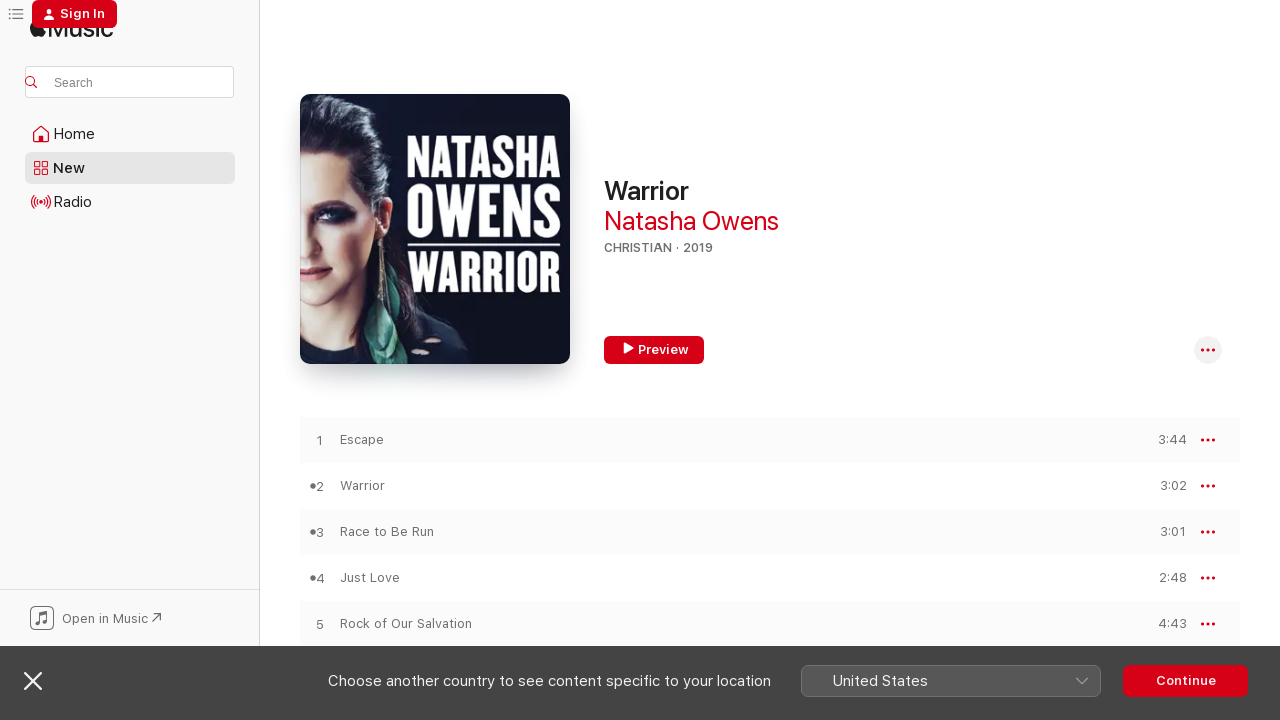

--- FILE ---
content_type: text/html
request_url: https://music.apple.com/gb/album/warrior/1454004869
body_size: 22874
content:
<!DOCTYPE html>
<html dir="ltr" lang="en-GB">
    <head>
        <!-- prettier-ignore -->
        <meta charset="utf-8">
        <!-- prettier-ignore -->
        <meta http-equiv="X-UA-Compatible" content="IE=edge">
        <!-- prettier-ignore -->
        <meta
            name="viewport"
            content="width=device-width,initial-scale=1,interactive-widget=resizes-content"
        >
        <!-- prettier-ignore -->
        <meta name="applicable-device" content="pc,mobile">
        <!-- prettier-ignore -->
        <meta name="referrer" content="strict-origin">
        <!-- prettier-ignore -->
        <link
            rel="apple-touch-icon"
            sizes="180x180"
            href="/assets/favicon/favicon-180.png"
        >
        <!-- prettier-ignore -->
        <link
            rel="icon"
            type="image/png"
            sizes="32x32"
            href="/assets/favicon/favicon-32.png"
        >
        <!-- prettier-ignore -->
        <link
            rel="icon"
            type="image/png"
            sizes="16x16"
            href="/assets/favicon/favicon-16.png"
        >
        <!-- prettier-ignore -->
        <link
            rel="mask-icon"
            href="/assets/favicon/favicon.svg"
            color="#fa233b"
        >
        <!-- prettier-ignore -->
        <link rel="manifest" href="/manifest.json">

        <title>‎Warrior - Album by Natasha Owens - Apple Music</title><!-- HEAD_svelte-1cypuwr_START --><link rel="preconnect" href="//www.apple.com/wss/fonts" crossorigin="anonymous"><link rel="stylesheet" href="//www.apple.com/wss/fonts?families=SF+Pro,v4%7CSF+Pro+Icons,v1&amp;display=swap" type="text/css" referrerpolicy="strict-origin-when-cross-origin"><!-- HEAD_svelte-1cypuwr_END --><!-- HEAD_svelte-eg3hvx_START -->    <meta name="description" content="Listen to Warrior by Natasha Owens on Apple Music.  2019.  10 Songs. Duration: 32 minutes."> <meta name="keywords" content="listen, Warrior, Natasha Owens, music, singles, songs, Christian, streaming music, apple music"> <link rel="canonical" href="https://music.apple.com/gb/album/warrior/1454004869">   <link rel="alternate" type="application/json+oembed" href="https://music.apple.com/api/oembed?url=https%3A%2F%2Fmusic.apple.com%2Fgb%2Falbum%2Fwarrior%2F1454004869" title="Warrior by Natasha Owens on Apple Music">  <meta name="al:ios:app_store_id" content="1108187390"> <meta name="al:ios:app_name" content="Apple Music"> <meta name="apple:content_id" content="1454004869"> <meta name="apple:title" content="Warrior"> <meta name="apple:description" content="Listen to Warrior by Natasha Owens on Apple Music.  2019.  10 Songs. Duration: 32 minutes.">   <meta property="og:title" content="Warrior by Natasha Owens on Apple Music"> <meta property="og:description" content="Album · 2019 · 10 Songs"> <meta property="og:site_name" content="Apple Music - Web Player"> <meta property="og:url" content="https://music.apple.com/gb/album/warrior/1454004869"> <meta property="og:image" content="https://is1-ssl.mzstatic.com/image/thumb/Music114/v4/01/94/4e/01944ec5-5b66-94a6-57de-bd66f20176d9/859730926605_cover.jpg/1200x630wp-60.jpg"> <meta property="og:image:secure_url" content="https://is1-ssl.mzstatic.com/image/thumb/Music114/v4/01/94/4e/01944ec5-5b66-94a6-57de-bd66f20176d9/859730926605_cover.jpg/1200x630wp-60.jpg"> <meta property="og:image:alt" content="Warrior by Natasha Owens on Apple Music"> <meta property="og:image:width" content="1200"> <meta property="og:image:height" content="630"> <meta property="og:image:type" content="image/jpg"> <meta property="og:type" content="music.album"> <meta property="og:locale" content="en_GB">  <meta property="music:song_count" content="10"> <meta property="music:song" content="https://music.apple.com/gb/song/escape/1454004886"> <meta property="music:song:preview_url:secure_url" content="https://music.apple.com/gb/song/escape/1454004886"> <meta property="music:song:disc" content="1"> <meta property="music:song:duration" content="PT3M44S"> <meta property="music:song:track" content="1">  <meta property="music:song" content="https://music.apple.com/gb/song/warrior/1454004895"> <meta property="music:song:preview_url:secure_url" content="https://music.apple.com/gb/song/warrior/1454004895"> <meta property="music:song:disc" content="1"> <meta property="music:song:duration" content="PT3M2S"> <meta property="music:song:track" content="2">  <meta property="music:song" content="https://music.apple.com/gb/song/race-to-be-run/1454005052"> <meta property="music:song:preview_url:secure_url" content="https://music.apple.com/gb/song/race-to-be-run/1454005052"> <meta property="music:song:disc" content="1"> <meta property="music:song:duration" content="PT3M1S"> <meta property="music:song:track" content="3">  <meta property="music:song" content="https://music.apple.com/gb/song/just-love/1454005062"> <meta property="music:song:preview_url:secure_url" content="https://music.apple.com/gb/song/just-love/1454005062"> <meta property="music:song:disc" content="1"> <meta property="music:song:duration" content="PT2M48S"> <meta property="music:song:track" content="4">  <meta property="music:song" content="https://music.apple.com/gb/song/rock-of-our-salvation/1454005316"> <meta property="music:song:preview_url:secure_url" content="https://music.apple.com/gb/song/rock-of-our-salvation/1454005316"> <meta property="music:song:disc" content="1"> <meta property="music:song:duration" content="PT4M43S"> <meta property="music:song:track" content="5">  <meta property="music:song" content="https://music.apple.com/gb/song/get-behind-me/1454005323"> <meta property="music:song:preview_url:secure_url" content="https://music.apple.com/gb/song/get-behind-me/1454005323"> <meta property="music:song:disc" content="1"> <meta property="music:song:duration" content="PT3M4S"> <meta property="music:song:track" content="6">  <meta property="music:song" content="https://music.apple.com/gb/song/best-days-of-my-life/1454005333"> <meta property="music:song:preview_url:secure_url" content="https://music.apple.com/gb/song/best-days-of-my-life/1454005333"> <meta property="music:song:disc" content="1"> <meta property="music:song:duration" content="PT2M38S"> <meta property="music:song:track" content="7">  <meta property="music:song" content="https://music.apple.com/gb/song/fear-less/1454005588"> <meta property="music:song:preview_url:secure_url" content="https://music.apple.com/gb/song/fear-less/1454005588"> <meta property="music:song:disc" content="1"> <meta property="music:song:duration" content="PT3M29S"> <meta property="music:song:track" content="8">  <meta property="music:song" content="https://music.apple.com/gb/song/when-you-called-my-name/1454005600"> <meta property="music:song:preview_url:secure_url" content="https://music.apple.com/gb/song/when-you-called-my-name/1454005600"> <meta property="music:song:disc" content="1"> <meta property="music:song:duration" content="PT2M42S"> <meta property="music:song:track" content="9">  <meta property="music:song" content="https://music.apple.com/gb/song/surrender/1454005610"> <meta property="music:song:preview_url:secure_url" content="https://music.apple.com/gb/song/surrender/1454005610"> <meta property="music:song:disc" content="1"> <meta property="music:song:duration" content="PT3M2S"> <meta property="music:song:track" content="10">   <meta property="music:musician" content="https://music.apple.com/gb/artist/natasha-owens/425593010"> <meta property="music:release_date" content="2019-03-29T00:00:00.000Z">   <meta name="twitter:title" content="Warrior by Natasha Owens on Apple Music"> <meta name="twitter:description" content="Album · 2019 · 10 Songs"> <meta name="twitter:site" content="@AppleMusic"> <meta name="twitter:image" content="https://is1-ssl.mzstatic.com/image/thumb/Music114/v4/01/94/4e/01944ec5-5b66-94a6-57de-bd66f20176d9/859730926605_cover.jpg/600x600bf-60.jpg"> <meta name="twitter:image:alt" content="Warrior by Natasha Owens on Apple Music"> <meta name="twitter:card" content="summary">       <!-- HTML_TAG_START -->
                <script id=schema:music-album type="application/ld+json">
                    {"@context":"http://schema.org","@type":"MusicAlbum","name":"Warrior","description":"Listen to Warrior by Natasha Owens on Apple Music.  2019.  10 Songs. Duration: 32 minutes.","citation":[{"@type":"MusicAlbum","image":"https://is1-ssl.mzstatic.com/image/thumb/Music128/v4/28/46/92/28469280-cff0-136d-35cb-e03ba2e1d49b/859728740596_cover.jpg/1200x630bb.jpg","url":"https://music.apple.com/gb/album/lift-your-voice/1437157825","name":"Lift Your Voice"},{"@type":"MusicAlbum","image":"https://is1-ssl.mzstatic.com/image/thumb/Music2/v4/d4/34/a5/d434a5d3-55ab-ec68-fd3a-529351502b91/700261366500.jpg/1200x630bb.jpg","url":"https://music.apple.com/gb/album/solo-vol-2/656325770","name":"Solo, Vol. 2"},{"@type":"MusicAlbum","image":"https://is1-ssl.mzstatic.com/image/thumb/Music/y2005/m02/d08/h12/s05.qkfexoav.jpg/1200x630bb.jpg","url":"https://music.apple.com/gb/album/free/44162768","name":"Free"},{"@type":"MusicAlbum","image":"https://is1-ssl.mzstatic.com/image/thumb/Music112/v4/a5/cb/7e/a5cb7e49-e563-6836-16f7-305767652c73/195269167509.jpg/1200x630bb.jpg","url":"https://music.apple.com/gb/album/never-surrender/1624588639","name":"Never Surrender"},{"@type":"MusicAlbum","image":"https://is1-ssl.mzstatic.com/image/thumb/Music7/v4/76/1e/6c/761e6c84-9f45-a952-2c81-48a4b8533938/888295231022_cover.jpg/1200x630bb.jpg","url":"https://music.apple.com/gb/album/restore-me/1009432738","name":"Restore Me"},{"@type":"MusicAlbum","image":"https://is1-ssl.mzstatic.com/image/thumb/Music/eb/f9/9a/mzi.imudrfib.jpg/1200x630bb.jpg","url":"https://music.apple.com/gb/album/the-one-we-love/349824911","name":"The One We Love"},{"@type":"MusicAlbum","image":"https://is1-ssl.mzstatic.com/image/thumb/Music111/v4/d4/1d/86/d41d865c-1f57-13f9-06ae-88e12979a307/040232506499_cover.jpg/1200x630bb.jpg","url":"https://music.apple.com/gb/album/you-untangle-me/1202592328","name":"You Untangle Me"},{"@type":"MusicAlbum","image":"https://is1-ssl.mzstatic.com/image/thumb/Music128/v4/83/5c/15/835c1598-3bd9-c7ba-cbcd-5929b8529ebf/859728198601_cover.jpg/1200x630bb.jpg","url":"https://music.apple.com/gb/album/blame-it-on-the-hope/1429027598","name":"Blame It on the Hope"},{"@type":"MusicAlbum","image":"https://is1-ssl.mzstatic.com/image/thumb/Music2/v4/85/b7/3b/85b73b04-890d-254e-fc94-96e32a484a70/Brandy_Cover_FINAL.jpg/1200x630bb.jpg","url":"https://music.apple.com/gb/album/walkin-on-faith-ep/655786668","name":"Walkin' On Faith - EP"},{"@type":"MusicAlbum","image":"https://is1-ssl.mzstatic.com/image/thumb/Music122/v4/a3/10/ee/a310eecc-cd14-8bc9-217f-6b2460ac6517/195269189402.jpg/1200x630bb.jpg","url":"https://music.apple.com/gb/album/you-are-not-alone/1642667889","name":"You Are Not Alone"}],"tracks":[{"@type":"MusicRecording","name":"Escape","duration":"PT3M44S","url":"https://music.apple.com/gb/song/escape/1454004886","offers":{"@type":"Offer","category":"free","price":0},"audio":{"@type":"AudioObject","potentialAction":{"@type":"ListenAction","expectsAcceptanceOf":{"@type":"Offer","category":"free"},"target":{"@type":"EntryPoint","actionPlatform":"https://music.apple.com/gb/song/escape/1454004886"}},"name":"Escape","contentUrl":"https://audio-ssl.itunes.apple.com/itunes-assets/AudioPreview114/v4/4d/b0/91/4db091c1-9007-23ef-849b-f72fec1040d5/mzaf_7837077467969885165.plus.aac.ep.m4a","duration":"PT3M44S","uploadDate":"2019-03-29","thumbnailUrl":"https://is1-ssl.mzstatic.com/image/thumb/Music114/v4/01/94/4e/01944ec5-5b66-94a6-57de-bd66f20176d9/859730926605_cover.jpg/1200x630bb.jpg"}},{"@type":"MusicRecording","name":"Warrior","duration":"PT3M2S","url":"https://music.apple.com/gb/song/warrior/1454004895","offers":{"@type":"Offer","category":"free","price":0},"audio":{"@type":"AudioObject","potentialAction":{"@type":"ListenAction","expectsAcceptanceOf":{"@type":"Offer","category":"free"},"target":{"@type":"EntryPoint","actionPlatform":"https://music.apple.com/gb/song/warrior/1454004895"}},"name":"Warrior","contentUrl":"https://audio-ssl.itunes.apple.com/itunes-assets/AudioPreview125/v4/ad/64/06/ad6406dc-2085-780b-e229-82bb9b3c5e3e/mzaf_7204613070236755316.plus.aac.ep.m4a","duration":"PT3M2S","uploadDate":"2019-03-29","thumbnailUrl":"https://is1-ssl.mzstatic.com/image/thumb/Music114/v4/01/94/4e/01944ec5-5b66-94a6-57de-bd66f20176d9/859730926605_cover.jpg/1200x630bb.jpg"}},{"@type":"MusicRecording","name":"Race to Be Run","duration":"PT3M1S","url":"https://music.apple.com/gb/song/race-to-be-run/1454005052","offers":{"@type":"Offer","category":"free","price":0},"audio":{"@type":"AudioObject","potentialAction":{"@type":"ListenAction","expectsAcceptanceOf":{"@type":"Offer","category":"free"},"target":{"@type":"EntryPoint","actionPlatform":"https://music.apple.com/gb/song/race-to-be-run/1454005052"}},"name":"Race to Be Run","contentUrl":"https://audio-ssl.itunes.apple.com/itunes-assets/AudioPreview125/v4/1b/db/8e/1bdb8e80-7c0d-32f9-c90d-aa7d54a60730/mzaf_1938290859524706432.plus.aac.ep.m4a","duration":"PT3M1S","uploadDate":"2019-03-29","thumbnailUrl":"https://is1-ssl.mzstatic.com/image/thumb/Music114/v4/01/94/4e/01944ec5-5b66-94a6-57de-bd66f20176d9/859730926605_cover.jpg/1200x630bb.jpg"}},{"@type":"MusicRecording","name":"Just Love","duration":"PT2M48S","url":"https://music.apple.com/gb/song/just-love/1454005062","offers":{"@type":"Offer","category":"free","price":0},"audio":{"@type":"AudioObject","potentialAction":{"@type":"ListenAction","expectsAcceptanceOf":{"@type":"Offer","category":"free"},"target":{"@type":"EntryPoint","actionPlatform":"https://music.apple.com/gb/song/just-love/1454005062"}},"name":"Just Love","contentUrl":"https://audio-ssl.itunes.apple.com/itunes-assets/AudioPreview124/v4/93/e4/13/93e41386-7692-d705-c3b1-36de722c2778/mzaf_7442122122652622614.plus.aac.ep.m4a","duration":"PT2M48S","uploadDate":"2019-03-29","thumbnailUrl":"https://is1-ssl.mzstatic.com/image/thumb/Music114/v4/01/94/4e/01944ec5-5b66-94a6-57de-bd66f20176d9/859730926605_cover.jpg/1200x630bb.jpg"}},{"@type":"MusicRecording","name":"Rock of Our Salvation","duration":"PT4M43S","url":"https://music.apple.com/gb/song/rock-of-our-salvation/1454005316","offers":{"@type":"Offer","category":"free","price":0},"audio":{"@type":"AudioObject","potentialAction":{"@type":"ListenAction","expectsAcceptanceOf":{"@type":"Offer","category":"free"},"target":{"@type":"EntryPoint","actionPlatform":"https://music.apple.com/gb/song/rock-of-our-salvation/1454005316"}},"name":"Rock of Our Salvation","contentUrl":"https://audio-ssl.itunes.apple.com/itunes-assets/AudioPreview114/v4/20/95/0c/20950c04-f3a6-b64f-8d0d-4697ae2fa58c/mzaf_712812430255264946.plus.aac.ep.m4a","duration":"PT4M43S","uploadDate":"2019-03-29","thumbnailUrl":"https://is1-ssl.mzstatic.com/image/thumb/Music114/v4/01/94/4e/01944ec5-5b66-94a6-57de-bd66f20176d9/859730926605_cover.jpg/1200x630bb.jpg"}},{"@type":"MusicRecording","name":"Get Behind Me","duration":"PT3M4S","url":"https://music.apple.com/gb/song/get-behind-me/1454005323","offers":{"@type":"Offer","category":"free","price":0},"audio":{"@type":"AudioObject","potentialAction":{"@type":"ListenAction","expectsAcceptanceOf":{"@type":"Offer","category":"free"},"target":{"@type":"EntryPoint","actionPlatform":"https://music.apple.com/gb/song/get-behind-me/1454005323"}},"name":"Get Behind Me","contentUrl":"https://audio-ssl.itunes.apple.com/itunes-assets/AudioPreview115/v4/73/f6/31/73f63104-93e8-2d56-6452-cbfcd5251a69/mzaf_15757617365575775939.plus.aac.ep.m4a","duration":"PT3M4S","uploadDate":"2019-03-29","thumbnailUrl":"https://is1-ssl.mzstatic.com/image/thumb/Music114/v4/01/94/4e/01944ec5-5b66-94a6-57de-bd66f20176d9/859730926605_cover.jpg/1200x630bb.jpg"}},{"@type":"MusicRecording","name":"Best Days of My Life","duration":"PT2M38S","url":"https://music.apple.com/gb/song/best-days-of-my-life/1454005333","offers":{"@type":"Offer","category":"free","price":0},"audio":{"@type":"AudioObject","potentialAction":{"@type":"ListenAction","expectsAcceptanceOf":{"@type":"Offer","category":"free"},"target":{"@type":"EntryPoint","actionPlatform":"https://music.apple.com/gb/song/best-days-of-my-life/1454005333"}},"name":"Best Days of My Life","contentUrl":"https://audio-ssl.itunes.apple.com/itunes-assets/AudioPreview115/v4/26/cc/bb/26ccbba8-0d03-0480-a2bb-b03f2a7043af/mzaf_3991011733240369131.plus.aac.ep.m4a","duration":"PT2M38S","uploadDate":"2019-03-29","thumbnailUrl":"https://is1-ssl.mzstatic.com/image/thumb/Music114/v4/01/94/4e/01944ec5-5b66-94a6-57de-bd66f20176d9/859730926605_cover.jpg/1200x630bb.jpg"}},{"@type":"MusicRecording","name":"Fear Less","duration":"PT3M29S","url":"https://music.apple.com/gb/song/fear-less/1454005588","offers":{"@type":"Offer","category":"free","price":0},"audio":{"@type":"AudioObject","potentialAction":{"@type":"ListenAction","expectsAcceptanceOf":{"@type":"Offer","category":"free"},"target":{"@type":"EntryPoint","actionPlatform":"https://music.apple.com/gb/song/fear-less/1454005588"}},"name":"Fear Less","contentUrl":"https://audio-ssl.itunes.apple.com/itunes-assets/AudioPreview114/v4/4c/47/e0/4c47e075-9919-1a17-f7c4-85b2a4f42d9b/mzaf_7052369119688893125.plus.aac.ep.m4a","duration":"PT3M29S","uploadDate":"2019-03-29","thumbnailUrl":"https://is1-ssl.mzstatic.com/image/thumb/Music114/v4/01/94/4e/01944ec5-5b66-94a6-57de-bd66f20176d9/859730926605_cover.jpg/1200x630bb.jpg"}},{"@type":"MusicRecording","name":"When You Called My Name","duration":"PT2M42S","url":"https://music.apple.com/gb/song/when-you-called-my-name/1454005600","offers":{"@type":"Offer","category":"free","price":0},"audio":{"@type":"AudioObject","potentialAction":{"@type":"ListenAction","expectsAcceptanceOf":{"@type":"Offer","category":"free"},"target":{"@type":"EntryPoint","actionPlatform":"https://music.apple.com/gb/song/when-you-called-my-name/1454005600"}},"name":"When You Called My Name","contentUrl":"https://audio-ssl.itunes.apple.com/itunes-assets/AudioPreview125/v4/d1/4d/b4/d14db473-ed69-f7dd-5419-714e5decacdb/mzaf_1985995379818874659.plus.aac.ep.m4a","duration":"PT2M42S","uploadDate":"2019-03-29","thumbnailUrl":"https://is1-ssl.mzstatic.com/image/thumb/Music114/v4/01/94/4e/01944ec5-5b66-94a6-57de-bd66f20176d9/859730926605_cover.jpg/1200x630bb.jpg"}},{"@type":"MusicRecording","name":"Surrender","duration":"PT3M2S","url":"https://music.apple.com/gb/song/surrender/1454005610","offers":{"@type":"Offer","category":"free","price":0},"audio":{"@type":"AudioObject","potentialAction":{"@type":"ListenAction","expectsAcceptanceOf":{"@type":"Offer","category":"free"},"target":{"@type":"EntryPoint","actionPlatform":"https://music.apple.com/gb/song/surrender/1454005610"}},"name":"Surrender","contentUrl":"https://audio-ssl.itunes.apple.com/itunes-assets/AudioPreview114/v4/29/04/b1/2904b180-8fae-02fc-499b-d1d1cf1ab425/mzaf_8582351510107456208.plus.aac.ep.m4a","duration":"PT3M2S","uploadDate":"2019-03-29","thumbnailUrl":"https://is1-ssl.mzstatic.com/image/thumb/Music114/v4/01/94/4e/01944ec5-5b66-94a6-57de-bd66f20176d9/859730926605_cover.jpg/1200x630bb.jpg"}}],"workExample":[{"@type":"MusicAlbum","image":"https://is1-ssl.mzstatic.com/image/thumb/Music126/v4/7f/11/39/7f113905-59b5-973e-4b93-d9eb6bebf31d/859771325573_cover.jpg/1200x630bb.jpg","url":"https://music.apple.com/gb/album/trump-won-single/1676739323","name":"Trump Won - Single"},{"@type":"MusicAlbum","image":"https://is1-ssl.mzstatic.com/image/thumb/Music221/v4/48/a9/70/48a97016-e287-218f-6f74-83668857fdda/859796732837_cover.jpg/1200x630bb.jpg","url":"https://music.apple.com/gb/album/trump-won-victory-remix-feat-nick-nittoli-single/1778391036","name":"Trump Won (Victory Remix) [feat. Nick Nittoli] - Single"},{"@type":"MusicAlbum","image":"https://is1-ssl.mzstatic.com/image/thumb/Music211/v4/03/b7/f2/03b7f29b-350d-d87c-a4c3-c27cded2047a/859788842919_cover.jpg/1200x630bb.jpg","url":"https://music.apple.com/gb/album/the-chosen-one-single/1748515499","name":"The Chosen One - Single"},{"@type":"MusicAlbum","image":"https://is1-ssl.mzstatic.com/image/thumb/Music211/v4/ee/8c/ec/ee8cec7e-a69c-930f-aeff-4e3ba3eac9ba/859796210816_cover.jpg/1200x630bb.jpg","url":"https://music.apple.com/gb/album/that-america/1776432270","name":"That America"},{"@type":"MusicAlbum","image":"https://is1-ssl.mzstatic.com/image/thumb/Music126/v4/a5/e4/db/a5e4dba0-b277-3104-48cc-76190f6fcc1f/859772210861_cover.jpg/1200x630bb.jpg","url":"https://music.apple.com/gb/album/trump-won-karaoke-version-single/1681022486","name":"Trump Won (Karaoke Version) - Single"},{"@type":"MusicAlbum","image":"https://is1-ssl.mzstatic.com/image/thumb/Music127/v4/bf/d2/75/bfd2753f-2fa2-fb5f-cdd4-b11a202b3ebc/191061791058.jpg/1200x630bb.jpg","url":"https://music.apple.com/gb/album/we-will-rise/1247139026","name":"We Will Rise"},{"@type":"MusicAlbum","image":"https://is1-ssl.mzstatic.com/image/thumb/Music125/v4/d0/96/f4/d096f4a1-0d93-eaaf-1d53-2e4547860a5f/859750807519_cover.jpg/1200x630bb.jpg","url":"https://music.apple.com/gb/album/christmas-vacation-single/1589022300","name":"Christmas Vacation - Single"},{"@type":"MusicAlbum","image":"https://is1-ssl.mzstatic.com/image/thumb/Music112/v4/3d/2a/31/3d2a3152-cfd0-62cf-b7ce-62d545965a37/859762440421_cover.jpg/1200x630bb.jpg","url":"https://music.apple.com/gb/album/american-patriot/1626597882","name":"American Patriot"},{"@type":"MusicAlbum","image":"https://is1-ssl.mzstatic.com/image/thumb/Music116/v4/f1/6a/df/f16adf66-18c5-c92d-53e9-50d4e5bbcd65/859774220356_cover.jpg/1200x630bb.jpg","url":"https://music.apple.com/gb/album/the-star-spangled-banner-orchestral-version-single/1690556896","name":"The Star Spangled Banner (Orchestral Version) - Single"},{"@type":"MusicAlbum","image":"https://is1-ssl.mzstatic.com/image/thumb/Music115/v4/55/5b/07/555b07a9-b380-1b83-6824-223083dd541d/859748797235_cover.jpg/1200x630bb.jpg","url":"https://music.apple.com/gb/album/lion-single/1574682699","name":"Lion - Single"},{"@type":"MusicAlbum","image":"https://is1-ssl.mzstatic.com/image/thumb/Music111/v4/74/91/42/7491425f-fcc6-c13c-878a-0802a65b3b86/191061524373.jpg/1200x630bb.jpg","url":"https://music.apple.com/gb/album/i-am-loved-single/1218804056","name":"I Am Loved - Single"},{"@type":"MusicAlbum","image":"https://is1-ssl.mzstatic.com/image/thumb/Music2/v4/9c/30/d6/9c30d616-b436-d0e2-ed5b-14816efc717a/888174026725.jpg/1200x630bb.jpg","url":"https://music.apple.com/gb/album/i-made-it-through/652575201","name":"I Made It Through"},{"@type":"MusicAlbum","image":"https://is1-ssl.mzstatic.com/image/thumb/Music123/v4/1e/13/a8/1e13a8f3-6279-f9cf-713e-a317d9ab90a1/859736970558_cover.jpg/1200x630bb.jpg","url":"https://music.apple.com/gb/album/treasure-single/1497082027","name":"Treasure - Single"},{"@type":"MusicAlbum","image":"https://is1-ssl.mzstatic.com/image/thumb/Music125/v4/dd/ba/40/ddba4023-d249-5adb-6421-a7b9a0e35b17/859749111771_cover.jpg/1200x630bb.jpg","url":"https://music.apple.com/gb/album/stand/1577017810","name":"Stand"},{"@type":"MusicAlbum","image":"https://is1-ssl.mzstatic.com/image/thumb/Music114/v4/ba/e5/e1/bae5e1c1-2d63-2c31-6bb4-6c45c4a8a619/859741825928_cover.jpg/1200x630bb.jpg","url":"https://music.apple.com/gb/album/too-much-christmas-single/1530350236","name":"Too Much Christmas - Single"},{"@type":"MusicRecording","name":"Escape","duration":"PT3M44S","url":"https://music.apple.com/gb/song/escape/1454004886","offers":{"@type":"Offer","category":"free","price":0},"audio":{"@type":"AudioObject","potentialAction":{"@type":"ListenAction","expectsAcceptanceOf":{"@type":"Offer","category":"free"},"target":{"@type":"EntryPoint","actionPlatform":"https://music.apple.com/gb/song/escape/1454004886"}},"name":"Escape","contentUrl":"https://audio-ssl.itunes.apple.com/itunes-assets/AudioPreview114/v4/4d/b0/91/4db091c1-9007-23ef-849b-f72fec1040d5/mzaf_7837077467969885165.plus.aac.ep.m4a","duration":"PT3M44S","uploadDate":"2019-03-29","thumbnailUrl":"https://is1-ssl.mzstatic.com/image/thumb/Music114/v4/01/94/4e/01944ec5-5b66-94a6-57de-bd66f20176d9/859730926605_cover.jpg/1200x630bb.jpg"}},{"@type":"MusicRecording","name":"Warrior","duration":"PT3M2S","url":"https://music.apple.com/gb/song/warrior/1454004895","offers":{"@type":"Offer","category":"free","price":0},"audio":{"@type":"AudioObject","potentialAction":{"@type":"ListenAction","expectsAcceptanceOf":{"@type":"Offer","category":"free"},"target":{"@type":"EntryPoint","actionPlatform":"https://music.apple.com/gb/song/warrior/1454004895"}},"name":"Warrior","contentUrl":"https://audio-ssl.itunes.apple.com/itunes-assets/AudioPreview125/v4/ad/64/06/ad6406dc-2085-780b-e229-82bb9b3c5e3e/mzaf_7204613070236755316.plus.aac.ep.m4a","duration":"PT3M2S","uploadDate":"2019-03-29","thumbnailUrl":"https://is1-ssl.mzstatic.com/image/thumb/Music114/v4/01/94/4e/01944ec5-5b66-94a6-57de-bd66f20176d9/859730926605_cover.jpg/1200x630bb.jpg"}},{"@type":"MusicRecording","name":"Race to Be Run","duration":"PT3M1S","url":"https://music.apple.com/gb/song/race-to-be-run/1454005052","offers":{"@type":"Offer","category":"free","price":0},"audio":{"@type":"AudioObject","potentialAction":{"@type":"ListenAction","expectsAcceptanceOf":{"@type":"Offer","category":"free"},"target":{"@type":"EntryPoint","actionPlatform":"https://music.apple.com/gb/song/race-to-be-run/1454005052"}},"name":"Race to Be Run","contentUrl":"https://audio-ssl.itunes.apple.com/itunes-assets/AudioPreview125/v4/1b/db/8e/1bdb8e80-7c0d-32f9-c90d-aa7d54a60730/mzaf_1938290859524706432.plus.aac.ep.m4a","duration":"PT3M1S","uploadDate":"2019-03-29","thumbnailUrl":"https://is1-ssl.mzstatic.com/image/thumb/Music114/v4/01/94/4e/01944ec5-5b66-94a6-57de-bd66f20176d9/859730926605_cover.jpg/1200x630bb.jpg"}},{"@type":"MusicRecording","name":"Just Love","duration":"PT2M48S","url":"https://music.apple.com/gb/song/just-love/1454005062","offers":{"@type":"Offer","category":"free","price":0},"audio":{"@type":"AudioObject","potentialAction":{"@type":"ListenAction","expectsAcceptanceOf":{"@type":"Offer","category":"free"},"target":{"@type":"EntryPoint","actionPlatform":"https://music.apple.com/gb/song/just-love/1454005062"}},"name":"Just Love","contentUrl":"https://audio-ssl.itunes.apple.com/itunes-assets/AudioPreview124/v4/93/e4/13/93e41386-7692-d705-c3b1-36de722c2778/mzaf_7442122122652622614.plus.aac.ep.m4a","duration":"PT2M48S","uploadDate":"2019-03-29","thumbnailUrl":"https://is1-ssl.mzstatic.com/image/thumb/Music114/v4/01/94/4e/01944ec5-5b66-94a6-57de-bd66f20176d9/859730926605_cover.jpg/1200x630bb.jpg"}},{"@type":"MusicRecording","name":"Rock of Our Salvation","duration":"PT4M43S","url":"https://music.apple.com/gb/song/rock-of-our-salvation/1454005316","offers":{"@type":"Offer","category":"free","price":0},"audio":{"@type":"AudioObject","potentialAction":{"@type":"ListenAction","expectsAcceptanceOf":{"@type":"Offer","category":"free"},"target":{"@type":"EntryPoint","actionPlatform":"https://music.apple.com/gb/song/rock-of-our-salvation/1454005316"}},"name":"Rock of Our Salvation","contentUrl":"https://audio-ssl.itunes.apple.com/itunes-assets/AudioPreview114/v4/20/95/0c/20950c04-f3a6-b64f-8d0d-4697ae2fa58c/mzaf_712812430255264946.plus.aac.ep.m4a","duration":"PT4M43S","uploadDate":"2019-03-29","thumbnailUrl":"https://is1-ssl.mzstatic.com/image/thumb/Music114/v4/01/94/4e/01944ec5-5b66-94a6-57de-bd66f20176d9/859730926605_cover.jpg/1200x630bb.jpg"}},{"@type":"MusicRecording","name":"Get Behind Me","duration":"PT3M4S","url":"https://music.apple.com/gb/song/get-behind-me/1454005323","offers":{"@type":"Offer","category":"free","price":0},"audio":{"@type":"AudioObject","potentialAction":{"@type":"ListenAction","expectsAcceptanceOf":{"@type":"Offer","category":"free"},"target":{"@type":"EntryPoint","actionPlatform":"https://music.apple.com/gb/song/get-behind-me/1454005323"}},"name":"Get Behind Me","contentUrl":"https://audio-ssl.itunes.apple.com/itunes-assets/AudioPreview115/v4/73/f6/31/73f63104-93e8-2d56-6452-cbfcd5251a69/mzaf_15757617365575775939.plus.aac.ep.m4a","duration":"PT3M4S","uploadDate":"2019-03-29","thumbnailUrl":"https://is1-ssl.mzstatic.com/image/thumb/Music114/v4/01/94/4e/01944ec5-5b66-94a6-57de-bd66f20176d9/859730926605_cover.jpg/1200x630bb.jpg"}},{"@type":"MusicRecording","name":"Best Days of My Life","duration":"PT2M38S","url":"https://music.apple.com/gb/song/best-days-of-my-life/1454005333","offers":{"@type":"Offer","category":"free","price":0},"audio":{"@type":"AudioObject","potentialAction":{"@type":"ListenAction","expectsAcceptanceOf":{"@type":"Offer","category":"free"},"target":{"@type":"EntryPoint","actionPlatform":"https://music.apple.com/gb/song/best-days-of-my-life/1454005333"}},"name":"Best Days of My Life","contentUrl":"https://audio-ssl.itunes.apple.com/itunes-assets/AudioPreview115/v4/26/cc/bb/26ccbba8-0d03-0480-a2bb-b03f2a7043af/mzaf_3991011733240369131.plus.aac.ep.m4a","duration":"PT2M38S","uploadDate":"2019-03-29","thumbnailUrl":"https://is1-ssl.mzstatic.com/image/thumb/Music114/v4/01/94/4e/01944ec5-5b66-94a6-57de-bd66f20176d9/859730926605_cover.jpg/1200x630bb.jpg"}},{"@type":"MusicRecording","name":"Fear Less","duration":"PT3M29S","url":"https://music.apple.com/gb/song/fear-less/1454005588","offers":{"@type":"Offer","category":"free","price":0},"audio":{"@type":"AudioObject","potentialAction":{"@type":"ListenAction","expectsAcceptanceOf":{"@type":"Offer","category":"free"},"target":{"@type":"EntryPoint","actionPlatform":"https://music.apple.com/gb/song/fear-less/1454005588"}},"name":"Fear Less","contentUrl":"https://audio-ssl.itunes.apple.com/itunes-assets/AudioPreview114/v4/4c/47/e0/4c47e075-9919-1a17-f7c4-85b2a4f42d9b/mzaf_7052369119688893125.plus.aac.ep.m4a","duration":"PT3M29S","uploadDate":"2019-03-29","thumbnailUrl":"https://is1-ssl.mzstatic.com/image/thumb/Music114/v4/01/94/4e/01944ec5-5b66-94a6-57de-bd66f20176d9/859730926605_cover.jpg/1200x630bb.jpg"}},{"@type":"MusicRecording","name":"When You Called My Name","duration":"PT2M42S","url":"https://music.apple.com/gb/song/when-you-called-my-name/1454005600","offers":{"@type":"Offer","category":"free","price":0},"audio":{"@type":"AudioObject","potentialAction":{"@type":"ListenAction","expectsAcceptanceOf":{"@type":"Offer","category":"free"},"target":{"@type":"EntryPoint","actionPlatform":"https://music.apple.com/gb/song/when-you-called-my-name/1454005600"}},"name":"When You Called My Name","contentUrl":"https://audio-ssl.itunes.apple.com/itunes-assets/AudioPreview125/v4/d1/4d/b4/d14db473-ed69-f7dd-5419-714e5decacdb/mzaf_1985995379818874659.plus.aac.ep.m4a","duration":"PT2M42S","uploadDate":"2019-03-29","thumbnailUrl":"https://is1-ssl.mzstatic.com/image/thumb/Music114/v4/01/94/4e/01944ec5-5b66-94a6-57de-bd66f20176d9/859730926605_cover.jpg/1200x630bb.jpg"}},{"@type":"MusicRecording","name":"Surrender","duration":"PT3M2S","url":"https://music.apple.com/gb/song/surrender/1454005610","offers":{"@type":"Offer","category":"free","price":0},"audio":{"@type":"AudioObject","potentialAction":{"@type":"ListenAction","expectsAcceptanceOf":{"@type":"Offer","category":"free"},"target":{"@type":"EntryPoint","actionPlatform":"https://music.apple.com/gb/song/surrender/1454005610"}},"name":"Surrender","contentUrl":"https://audio-ssl.itunes.apple.com/itunes-assets/AudioPreview114/v4/29/04/b1/2904b180-8fae-02fc-499b-d1d1cf1ab425/mzaf_8582351510107456208.plus.aac.ep.m4a","duration":"PT3M2S","uploadDate":"2019-03-29","thumbnailUrl":"https://is1-ssl.mzstatic.com/image/thumb/Music114/v4/01/94/4e/01944ec5-5b66-94a6-57de-bd66f20176d9/859730926605_cover.jpg/1200x630bb.jpg"}}],"url":"https://music.apple.com/gb/album/warrior/1454004869","image":"https://is1-ssl.mzstatic.com/image/thumb/Music114/v4/01/94/4e/01944ec5-5b66-94a6-57de-bd66f20176d9/859730926605_cover.jpg/1200x630bb.jpg","potentialAction":{"@type":"ListenAction","expectsAcceptanceOf":{"@type":"Offer","category":"free"},"target":{"@type":"EntryPoint","actionPlatform":"https://music.apple.com/gb/album/warrior/1454004869"}},"genre":["Christian","Music"],"datePublished":"2019-03-29","byArtist":[{"@type":"MusicGroup","url":"https://music.apple.com/gb/artist/natasha-owens/425593010","name":"Natasha Owens"}]}
                </script>
                <!-- HTML_TAG_END -->    <!-- HEAD_svelte-eg3hvx_END -->
      <script type="module" crossorigin src="/assets/index~90a29058ba.js"></script>
      <link rel="stylesheet" href="/assets/index~fbf29d0525.css">
      <script type="module">import.meta.url;import("_").catch(()=>1);async function* g(){};window.__vite_is_modern_browser=true;</script>
      <script type="module">!function(){if(window.__vite_is_modern_browser)return;console.warn("vite: loading legacy chunks, syntax error above and the same error below should be ignored");var e=document.getElementById("vite-legacy-polyfill"),n=document.createElement("script");n.src=e.src,n.onload=function(){System.import(document.getElementById('vite-legacy-entry').getAttribute('data-src'))},document.body.appendChild(n)}();</script>
    </head>
    <body>
        
        <script
            async
            src="/includes/js-cdn/musickit/v3/amp/musickit.js"
        ></script>
        <script
            type="module"
            async
            src="/includes/js-cdn/musickit/v3/components/musickit-components/musickit-components.esm.js"
        ></script>
        <script
            nomodule
            async
            src="/includes/js-cdn/musickit/v3/components/musickit-components/musickit-components.js"
        ></script>
        <svg style="display: none" xmlns="http://www.w3.org/2000/svg">
            <symbol id="play-circle-fill" viewBox="0 0 60 60">
                <path
                    class="icon-circle-fill__circle"
                    fill="var(--iconCircleFillBG, transparent)"
                    d="M30 60c16.411 0 30-13.617 30-30C60 13.588 46.382 0 29.971 0 13.588 0 .001 13.588.001 30c0 16.383 13.617 30 30 30Z"
                />
                <path
                    fill="var(--iconFillArrow, var(--keyColor, black))"
                    d="M24.411 41.853c-1.41.853-3.028.177-3.028-1.294V19.47c0-1.44 1.735-2.058 3.028-1.294l17.265 10.235a1.89 1.89 0 0 1 0 3.265L24.411 41.853Z"
                />
            </symbol>
        </svg>
        <div class="body-container">
              <div class="app-container svelte-t3vj1e" data-testid="app-container">   <div class="header svelte-rjjbqs" data-testid="header"><nav data-testid="navigation" class="navigation svelte-13li0vp"><div class="navigation__header svelte-13li0vp"><div data-testid="logo" class="logo svelte-1o7dz8w"> <a aria-label="Apple Music" role="img" href="https://music.apple.com/gb/home" class="svelte-1o7dz8w"><svg height="20" viewBox="0 0 83 20" width="83" xmlns="http://www.w3.org/2000/svg" class="logo" aria-hidden="true"><path d="M34.752 19.746V6.243h-.088l-5.433 13.503h-2.074L21.711 6.243h-.087v13.503h-2.548V1.399h3.235l5.833 14.621h.1l5.82-14.62h3.248v18.347h-2.56zm16.649 0h-2.586v-2.263h-.062c-.725 1.602-2.061 2.504-4.072 2.504-2.86 0-4.61-1.894-4.61-4.958V6.37h2.698v8.125c0 2.034.95 3.127 2.81 3.127 1.95 0 3.124-1.373 3.124-3.458V6.37H51.4v13.376zm7.394-13.618c3.06 0 5.046 1.73 5.134 4.196h-2.536c-.15-1.296-1.087-2.11-2.598-2.11-1.462 0-2.436.724-2.436 1.793 0 .839.6 1.41 2.023 1.741l2.136.496c2.686.636 3.71 1.704 3.71 3.636 0 2.442-2.236 4.12-5.333 4.12-3.285 0-5.26-1.64-5.509-4.183h2.673c.25 1.398 1.187 2.085 2.836 2.085 1.623 0 2.623-.687 2.623-1.78 0-.865-.487-1.373-1.924-1.704l-2.136-.508c-2.498-.585-3.735-1.806-3.735-3.75 0-2.391 2.049-4.032 5.072-4.032zM66.1 2.836c0-.878.7-1.577 1.561-1.577.862 0 1.55.7 1.55 1.577 0 .864-.688 1.576-1.55 1.576a1.573 1.573 0 0 1-1.56-1.576zm.212 3.534h2.698v13.376h-2.698zm14.089 4.603c-.275-1.424-1.324-2.556-3.085-2.556-2.086 0-3.46 1.767-3.46 4.64 0 2.938 1.386 4.642 3.485 4.642 1.66 0 2.748-.928 3.06-2.48H83C82.713 18.067 80.477 20 77.317 20c-3.76 0-6.208-2.62-6.208-6.942 0-4.247 2.448-6.93 6.183-6.93 3.385 0 5.446 2.213 5.683 4.845h-2.573zM10.824 3.189c-.698.834-1.805 1.496-2.913 1.398-.145-1.128.41-2.33 1.036-3.065C9.644.662 10.848.05 11.835 0c.121 1.178-.336 2.33-1.01 3.19zm.999 1.619c.624.049 2.425.244 3.578 1.98-.096.074-2.137 1.272-2.113 3.79.024 3.01 2.593 4.012 2.617 4.037-.024.074-.407 1.419-1.344 2.812-.817 1.224-1.657 2.422-3.002 2.447-1.297.024-1.73-.783-3.218-.783-1.489 0-1.97.758-3.194.807-1.297.048-2.28-1.297-3.097-2.52C.368 14.908-.904 10.408.825 7.375c.84-1.516 2.377-2.47 4.034-2.495 1.273-.023 2.45.857 3.218.857.769 0 2.137-1.027 3.746-.93z"></path></svg></a>   </div> <div class="search-input-wrapper svelte-nrtdem" data-testid="search-input"><div data-testid="amp-search-input" aria-controls="search-suggestions" aria-expanded="false" aria-haspopup="listbox" aria-owns="search-suggestions" class="search-input-container svelte-rg26q6" tabindex="-1" role=""><div class="flex-container svelte-rg26q6"><form id="search-input-form" class="svelte-rg26q6"><svg height="16" width="16" viewBox="0 0 16 16" class="search-svg" aria-hidden="true"><path d="M11.87 10.835c.018.015.035.03.051.047l3.864 3.863a.735.735 0 1 1-1.04 1.04l-3.863-3.864a.744.744 0 0 1-.047-.051 6.667 6.667 0 1 1 1.035-1.035zM6.667 12a5.333 5.333 0 1 0 0-10.667 5.333 5.333 0 0 0 0 10.667z"></path></svg> <input aria-autocomplete="list" aria-multiline="false" aria-controls="search-suggestions" placeholder="Search" spellcheck="false" autocomplete="off" autocorrect="off" autocapitalize="off" type="text" inputmode="search" class="search-input__text-field svelte-rg26q6" data-testid="search-input__text-field"></form> </div> <div data-testid="search-scope-bar"></div>   </div> </div></div> <div data-testid="navigation-content" class="navigation__content svelte-13li0vp" id="navigation" aria-hidden="false"><div class="navigation__scrollable-container svelte-13li0vp"><div data-testid="navigation-items-primary" class="navigation-items navigation-items--primary svelte-ng61m8"> <ul class="navigation-items__list svelte-ng61m8">  <li class="navigation-item navigation-item__home svelte-1a5yt87" aria-selected="false" data-testid="navigation-item"> <a href="https://music.apple.com/gb/home" class="navigation-item__link svelte-1a5yt87" role="button" data-testid="home" aria-pressed="false"><div class="navigation-item__content svelte-zhx7t9"> <span class="navigation-item__icon svelte-zhx7t9"> <svg width="24" height="24" viewBox="0 0 24 24" xmlns="http://www.w3.org/2000/svg" aria-hidden="true"><path d="M5.93 20.16a1.94 1.94 0 0 1-1.43-.502c-.334-.335-.502-.794-.502-1.393v-7.142c0-.362.062-.688.177-.953.123-.264.326-.529.6-.75l6.145-5.157c.176-.141.344-.247.52-.318.176-.07.362-.105.564-.105.194 0 .388.035.565.105.176.07.352.177.52.318l6.146 5.158c.273.23.467.476.59.75.124.264.177.59.177.96v7.134c0 .59-.159 1.058-.503 1.393-.335.335-.811.503-1.428.503H5.929Zm12.14-1.172c.221 0 .406-.07.547-.212a.688.688 0 0 0 .22-.511v-7.142c0-.177-.026-.344-.087-.459a.97.97 0 0 0-.265-.353l-6.154-5.149a.756.756 0 0 0-.177-.115.37.37 0 0 0-.15-.035.37.37 0 0 0-.158.035l-.177.115-6.145 5.15a.982.982 0 0 0-.274.352 1.13 1.13 0 0 0-.088.468v7.133c0 .203.08.379.23.511a.744.744 0 0 0 .546.212h12.133Zm-8.323-4.7c0-.176.062-.326.177-.432a.6.6 0 0 1 .423-.159h3.315c.176 0 .326.053.432.16s.159.255.159.431v4.973H9.756v-4.973Z"></path></svg> </span> <span class="navigation-item__label svelte-zhx7t9"> Home </span> </div></a>  </li>  <li class="navigation-item navigation-item__new svelte-1a5yt87" aria-selected="false" data-testid="navigation-item"> <a href="https://music.apple.com/gb/new" class="navigation-item__link svelte-1a5yt87" role="button" data-testid="new" aria-pressed="false"><div class="navigation-item__content svelte-zhx7t9"> <span class="navigation-item__icon svelte-zhx7t9"> <svg height="24" viewBox="0 0 24 24" width="24" aria-hidden="true"><path d="M9.92 11.354c.966 0 1.453-.487 1.453-1.49v-3.4c0-1.004-.487-1.483-1.453-1.483H6.452C5.487 4.981 5 5.46 5 6.464v3.4c0 1.003.487 1.49 1.452 1.49zm7.628 0c.965 0 1.452-.487 1.452-1.49v-3.4c0-1.004-.487-1.483-1.452-1.483h-3.46c-.974 0-1.46.479-1.46 1.483v3.4c0 1.003.486 1.49 1.46 1.49zm-7.65-1.073h-3.43c-.266 0-.396-.137-.396-.418v-3.4c0-.273.13-.41.396-.41h3.43c.265 0 .402.137.402.41v3.4c0 .281-.137.418-.403.418zm7.634 0h-3.43c-.273 0-.402-.137-.402-.418v-3.4c0-.273.129-.41.403-.41h3.43c.265 0 .395.137.395.41v3.4c0 .281-.13.418-.396.418zm-7.612 8.7c.966 0 1.453-.48 1.453-1.483v-3.407c0-.996-.487-1.483-1.453-1.483H6.452c-.965 0-1.452.487-1.452 1.483v3.407c0 1.004.487 1.483 1.452 1.483zm7.628 0c.965 0 1.452-.48 1.452-1.483v-3.407c0-.996-.487-1.483-1.452-1.483h-3.46c-.974 0-1.46.487-1.46 1.483v3.407c0 1.004.486 1.483 1.46 1.483zm-7.65-1.072h-3.43c-.266 0-.396-.137-.396-.41v-3.4c0-.282.13-.418.396-.418h3.43c.265 0 .402.136.402.418v3.4c0 .273-.137.41-.403.41zm7.634 0h-3.43c-.273 0-.402-.137-.402-.41v-3.4c0-.282.129-.418.403-.418h3.43c.265 0 .395.136.395.418v3.4c0 .273-.13.41-.396.41z" fill-opacity=".95"></path></svg> </span> <span class="navigation-item__label svelte-zhx7t9"> New </span> </div></a>  </li>  <li class="navigation-item navigation-item__radio svelte-1a5yt87" aria-selected="false" data-testid="navigation-item"> <a href="https://music.apple.com/gb/radio" class="navigation-item__link svelte-1a5yt87" role="button" data-testid="radio" aria-pressed="false"><div class="navigation-item__content svelte-zhx7t9"> <span class="navigation-item__icon svelte-zhx7t9"> <svg width="24" height="24" viewBox="0 0 24 24" xmlns="http://www.w3.org/2000/svg" aria-hidden="true"><path d="M19.359 18.57C21.033 16.818 22 14.461 22 11.89s-.967-4.93-2.641-6.68c-.276-.292-.653-.26-.868-.023-.222.246-.176.591.085.868 1.466 1.535 2.272 3.593 2.272 5.835 0 2.241-.806 4.3-2.272 5.835-.261.268-.307.621-.085.86.215.245.592.276.868-.016zm-13.85.014c.222-.238.176-.59-.085-.86-1.474-1.535-2.272-3.593-2.272-5.834 0-2.242.798-4.3 2.272-5.835.261-.277.307-.622.085-.868-.215-.238-.592-.269-.868.023C2.967 6.96 2 9.318 2 11.89s.967 4.929 2.641 6.68c.276.29.653.26.868.014zm1.957-1.873c.223-.253.162-.583-.1-.867-.951-1.068-1.473-2.45-1.473-3.954 0-1.505.522-2.887 1.474-3.954.26-.284.322-.614.1-.876-.23-.26-.622-.26-.891.039-1.175 1.274-1.827 2.963-1.827 4.79 0 1.82.652 3.517 1.827 4.784.269.3.66.307.89.038zm9.958-.038c1.175-1.267 1.827-2.964 1.827-4.783 0-1.828-.652-3.517-1.827-4.791-.269-.3-.66-.3-.89-.039-.23.262-.162.592.092.876.96 1.067 1.481 2.449 1.481 3.954 0 1.504-.522 2.886-1.481 3.954-.254.284-.323.614-.092.867.23.269.621.261.89-.038zm-8.061-1.966c.23-.26.13-.568-.092-.883-.415-.522-.63-1.197-.63-1.934 0-.737.215-1.413.63-1.943.222-.307.322-.614.092-.875s-.653-.261-.906.054a4.385 4.385 0 0 0-.968 2.764 4.38 4.38 0 0 0 .968 2.756c.253.322.675.322.906.061zm6.18-.061a4.38 4.38 0 0 0 .968-2.756 4.385 4.385 0 0 0-.968-2.764c-.253-.315-.675-.315-.906-.054-.23.261-.138.568.092.875.415.53.63 1.206.63 1.943 0 .737-.215 1.412-.63 1.934-.23.315-.322.622-.092.883s.653.261.906-.061zm-3.547-.967c.96 0 1.789-.814 1.789-1.797s-.83-1.789-1.789-1.789c-.96 0-1.781.806-1.781 1.789 0 .983.821 1.797 1.781 1.797z"></path></svg> </span> <span class="navigation-item__label svelte-zhx7t9"> Radio </span> </div></a>  </li>  <li class="navigation-item navigation-item__search svelte-1a5yt87" aria-selected="false" data-testid="navigation-item"> <a href="https://music.apple.com/gb/search" class="navigation-item__link svelte-1a5yt87" role="button" data-testid="search" aria-pressed="false"><div class="navigation-item__content svelte-zhx7t9"> <span class="navigation-item__icon svelte-zhx7t9"> <svg height="24" viewBox="0 0 24 24" width="24" aria-hidden="true"><path d="M17.979 18.553c.476 0 .813-.366.813-.835a.807.807 0 0 0-.235-.586l-3.45-3.457a5.61 5.61 0 0 0 1.158-3.413c0-3.098-2.535-5.633-5.633-5.633C7.542 4.63 5 7.156 5 10.262c0 3.098 2.534 5.632 5.632 5.632a5.614 5.614 0 0 0 3.274-1.055l3.472 3.472a.835.835 0 0 0 .6.242zm-7.347-3.875c-2.417 0-4.416-2-4.416-4.416 0-2.417 2-4.417 4.416-4.417 2.417 0 4.417 2 4.417 4.417s-2 4.416-4.417 4.416z" fill-opacity=".95"></path></svg> </span> <span class="navigation-item__label svelte-zhx7t9"> Search </span> </div></a>  </li></ul> </div>   </div> <div class="navigation__native-cta"><div slot="native-cta"><div data-testid="native-cta" class="native-cta svelte-1t4vswz  native-cta--authenticated"><button class="native-cta__button svelte-1t4vswz" data-testid="native-cta-button"><span class="native-cta__app-icon svelte-1t4vswz"><svg width="24" height="24" xmlns="http://www.w3.org/2000/svg" xml:space="preserve" style="fill-rule:evenodd;clip-rule:evenodd;stroke-linejoin:round;stroke-miterlimit:2" viewBox="0 0 24 24" slot="app-icon" aria-hidden="true"><path d="M22.567 1.496C21.448.393 19.956.045 17.293.045H6.566c-2.508 0-4.028.376-5.12 1.465C.344 2.601 0 4.09 0 6.611v10.727c0 2.695.33 4.18 1.432 5.257 1.106 1.103 2.595 1.45 5.275 1.45h10.586c2.663 0 4.169-.347 5.274-1.45C23.656 21.504 24 20.033 24 17.338V6.752c0-2.694-.344-4.179-1.433-5.256Zm.411 4.9v11.299c0 1.898-.338 3.286-1.188 4.137-.851.864-2.256 1.191-4.141 1.191H6.35c-1.884 0-3.303-.341-4.154-1.191-.85-.851-1.174-2.239-1.174-4.137V6.54c0-2.014.324-3.445 1.16-4.295.851-.864 2.312-1.177 4.313-1.177h11.154c1.885 0 3.29.341 4.141 1.191.864.85 1.188 2.239 1.188 4.137Z" style="fill-rule:nonzero"></path><path d="M7.413 19.255c.987 0 2.48-.728 2.48-2.672v-6.385c0-.35.063-.428.378-.494l5.298-1.095c.351-.067.534.025.534.333l.035 4.286c0 .337-.182.586-.53.652l-1.014.228c-1.361.3-2.007.923-2.007 1.937 0 1.017.79 1.748 1.926 1.748.986 0 2.444-.679 2.444-2.64V5.654c0-.636-.279-.821-1.016-.66L9.646 6.298c-.448.091-.674.329-.674.699l.035 7.697c0 .336-.148.546-.446.613l-1.067.21c-1.329.266-1.986.93-1.986 1.993 0 1.017.786 1.745 1.905 1.745Z" style="fill-rule:nonzero"></path></svg></span> <span class="native-cta__label svelte-1t4vswz">Open in Music</span> <span class="native-cta__arrow svelte-1t4vswz"><svg height="16" width="16" viewBox="0 0 16 16" class="native-cta-action" aria-hidden="true"><path d="M1.559 16 13.795 3.764v8.962H16V0H3.274v2.205h8.962L0 14.441 1.559 16z"></path></svg></span></button> </div>  </div></div></div> </nav> </div>  <div class="player-bar player-bar__floating-player svelte-1rr9v04" data-testid="player-bar" aria-label="Music controls" aria-hidden="false">   </div>   <div id="scrollable-page" class="scrollable-page svelte-mt0bfj" data-main-content data-testid="main-section" aria-hidden="false"><main data-testid="main" class="svelte-bzjlhs"><div class="content-container svelte-bzjlhs" data-testid="content-container"><div class="search-input-wrapper svelte-nrtdem" data-testid="search-input"><div data-testid="amp-search-input" aria-controls="search-suggestions" aria-expanded="false" aria-haspopup="listbox" aria-owns="search-suggestions" class="search-input-container svelte-rg26q6" tabindex="-1" role=""><div class="flex-container svelte-rg26q6"><form id="search-input-form" class="svelte-rg26q6"><svg height="16" width="16" viewBox="0 0 16 16" class="search-svg" aria-hidden="true"><path d="M11.87 10.835c.018.015.035.03.051.047l3.864 3.863a.735.735 0 1 1-1.04 1.04l-3.863-3.864a.744.744 0 0 1-.047-.051 6.667 6.667 0 1 1 1.035-1.035zM6.667 12a5.333 5.333 0 1 0 0-10.667 5.333 5.333 0 0 0 0 10.667z"></path></svg> <input value="" aria-autocomplete="list" aria-multiline="false" aria-controls="search-suggestions" placeholder="Search" spellcheck="false" autocomplete="off" autocorrect="off" autocapitalize="off" type="text" inputmode="search" class="search-input__text-field svelte-rg26q6" data-testid="search-input__text-field"></form> </div> <div data-testid="search-scope-bar"> </div>   </div> </div>      <div class="section svelte-wa5vzl" data-testid="section-container" aria-label="Featured"> <div class="section-content svelte-wa5vzl" data-testid="section-content">  <div class="container-detail-header svelte-rknnd2 container-detail-header--no-description" data-testid="container-detail-header"><div slot="artwork"><div class="artwork__radiosity svelte-1agpw2h"> <div data-testid="artwork-component" class="artwork-component artwork-component--aspect-ratio artwork-component--orientation-square svelte-g1i36u        artwork-component--has-borders" style="
            --artwork-bg-color: #161a2e;
            --aspect-ratio: 1;
            --placeholder-bg-color: #161a2e;
       ">   <picture class="svelte-g1i36u"><source sizes=" (max-width:1319px) 296px,(min-width:1320px) and (max-width:1679px) 316px,316px" srcset="https://is1-ssl.mzstatic.com/image/thumb/Music114/v4/01/94/4e/01944ec5-5b66-94a6-57de-bd66f20176d9/859730926605_cover.jpg/296x296bb.webp 296w,https://is1-ssl.mzstatic.com/image/thumb/Music114/v4/01/94/4e/01944ec5-5b66-94a6-57de-bd66f20176d9/859730926605_cover.jpg/316x316bb.webp 316w,https://is1-ssl.mzstatic.com/image/thumb/Music114/v4/01/94/4e/01944ec5-5b66-94a6-57de-bd66f20176d9/859730926605_cover.jpg/592x592bb.webp 592w,https://is1-ssl.mzstatic.com/image/thumb/Music114/v4/01/94/4e/01944ec5-5b66-94a6-57de-bd66f20176d9/859730926605_cover.jpg/632x632bb.webp 632w" type="image/webp"> <source sizes=" (max-width:1319px) 296px,(min-width:1320px) and (max-width:1679px) 316px,316px" srcset="https://is1-ssl.mzstatic.com/image/thumb/Music114/v4/01/94/4e/01944ec5-5b66-94a6-57de-bd66f20176d9/859730926605_cover.jpg/296x296bb-60.jpg 296w,https://is1-ssl.mzstatic.com/image/thumb/Music114/v4/01/94/4e/01944ec5-5b66-94a6-57de-bd66f20176d9/859730926605_cover.jpg/316x316bb-60.jpg 316w,https://is1-ssl.mzstatic.com/image/thumb/Music114/v4/01/94/4e/01944ec5-5b66-94a6-57de-bd66f20176d9/859730926605_cover.jpg/592x592bb-60.jpg 592w,https://is1-ssl.mzstatic.com/image/thumb/Music114/v4/01/94/4e/01944ec5-5b66-94a6-57de-bd66f20176d9/859730926605_cover.jpg/632x632bb-60.jpg 632w" type="image/jpeg"> <img alt="" class="artwork-component__contents artwork-component__image svelte-g1i36u" loading="lazy" src="/assets/artwork/1x1.gif" role="presentation" decoding="async" width="316" height="316" fetchpriority="auto" style="opacity: 1;"></picture> </div></div> <div data-testid="artwork-component" class="artwork-component artwork-component--aspect-ratio artwork-component--orientation-square svelte-g1i36u        artwork-component--has-borders" style="
            --artwork-bg-color: #161a2e;
            --aspect-ratio: 1;
            --placeholder-bg-color: #161a2e;
       ">   <picture class="svelte-g1i36u"><source sizes=" (max-width:1319px) 296px,(min-width:1320px) and (max-width:1679px) 316px,316px" srcset="https://is1-ssl.mzstatic.com/image/thumb/Music114/v4/01/94/4e/01944ec5-5b66-94a6-57de-bd66f20176d9/859730926605_cover.jpg/296x296bb.webp 296w,https://is1-ssl.mzstatic.com/image/thumb/Music114/v4/01/94/4e/01944ec5-5b66-94a6-57de-bd66f20176d9/859730926605_cover.jpg/316x316bb.webp 316w,https://is1-ssl.mzstatic.com/image/thumb/Music114/v4/01/94/4e/01944ec5-5b66-94a6-57de-bd66f20176d9/859730926605_cover.jpg/592x592bb.webp 592w,https://is1-ssl.mzstatic.com/image/thumb/Music114/v4/01/94/4e/01944ec5-5b66-94a6-57de-bd66f20176d9/859730926605_cover.jpg/632x632bb.webp 632w" type="image/webp"> <source sizes=" (max-width:1319px) 296px,(min-width:1320px) and (max-width:1679px) 316px,316px" srcset="https://is1-ssl.mzstatic.com/image/thumb/Music114/v4/01/94/4e/01944ec5-5b66-94a6-57de-bd66f20176d9/859730926605_cover.jpg/296x296bb-60.jpg 296w,https://is1-ssl.mzstatic.com/image/thumb/Music114/v4/01/94/4e/01944ec5-5b66-94a6-57de-bd66f20176d9/859730926605_cover.jpg/316x316bb-60.jpg 316w,https://is1-ssl.mzstatic.com/image/thumb/Music114/v4/01/94/4e/01944ec5-5b66-94a6-57de-bd66f20176d9/859730926605_cover.jpg/592x592bb-60.jpg 592w,https://is1-ssl.mzstatic.com/image/thumb/Music114/v4/01/94/4e/01944ec5-5b66-94a6-57de-bd66f20176d9/859730926605_cover.jpg/632x632bb-60.jpg 632w" type="image/jpeg"> <img alt="Warrior" class="artwork-component__contents artwork-component__image svelte-g1i36u" loading="lazy" src="/assets/artwork/1x1.gif" role="presentation" decoding="async" width="316" height="316" fetchpriority="auto" style="opacity: 1;"></picture> </div></div> <div class="headings svelte-rknnd2"> <h1 class="headings__title svelte-rknnd2" data-testid="non-editable-product-title"><span dir="auto">Warrior</span> <span class="headings__badges svelte-rknnd2">   </span></h1> <div class="headings__subtitles svelte-rknnd2" data-testid="product-subtitles"> <a data-testid="click-action" class="click-action svelte-c0t0j2" href="https://music.apple.com/gb/artist/natasha-owens/425593010">Natasha Owens</a> </div> <div class="headings__tertiary-titles"> </div> <div class="headings__metadata-bottom svelte-rknnd2">CHRISTIAN · 2019 </div></div>  <div class="primary-actions svelte-rknnd2"><div class="primary-actions__button primary-actions__button--play svelte-rknnd2"><div data-testid="button-action" class="button svelte-rka6wn primary"><button data-testid="click-action" class="click-action svelte-c0t0j2" aria-label="" ><span class="icon svelte-rka6wn" data-testid="play-icon"><svg height="16" viewBox="0 0 16 16" width="16"><path d="m4.4 15.14 10.386-6.096c.842-.459.794-1.64 0-2.097L4.401.85c-.87-.53-2-.12-2 .82v12.625c0 .966 1.06 1.4 2 .844z"></path></svg></span>  Preview</button> </div> </div> <div class="primary-actions__button primary-actions__button--shuffle svelte-rknnd2"> </div></div> <div class="secondary-actions svelte-rknnd2"><div class="secondary-actions svelte-1agpw2h" slot="secondary-actions">  <div class="cloud-buttons svelte-u0auos" data-testid="cloud-buttons">  <amp-contextual-menu-button config="[object Object]" class="svelte-dj0bcp"> <span aria-label="MORE" class="more-button svelte-dj0bcp more-button--platter" data-testid="more-button" slot="trigger-content"><svg width="28" height="28" viewBox="0 0 28 28" class="glyph" xmlns="http://www.w3.org/2000/svg"><circle fill="var(--iconCircleFill, transparent)" cx="14" cy="14" r="14"></circle><path fill="var(--iconEllipsisFill, white)" d="M10.105 14c0-.87-.687-1.55-1.564-1.55-.862 0-1.557.695-1.557 1.55 0 .848.695 1.55 1.557 1.55.855 0 1.564-.702 1.564-1.55zm5.437 0c0-.87-.68-1.55-1.542-1.55A1.55 1.55 0 0012.45 14c0 .848.695 1.55 1.55 1.55.848 0 1.542-.702 1.542-1.55zm5.474 0c0-.87-.687-1.55-1.557-1.55-.87 0-1.564.695-1.564 1.55 0 .848.694 1.55 1.564 1.55.848 0 1.557-.702 1.557-1.55z"></path></svg></span> </amp-contextual-menu-button></div></div></div></div> </div>   </div><div class="section svelte-wa5vzl" data-testid="section-container"> <div class="section-content svelte-wa5vzl" data-testid="section-content">  <div class="placeholder-table svelte-wa5vzl"> <div><div class="placeholder-row svelte-wa5vzl placeholder-row--even placeholder-row--album"></div><div class="placeholder-row svelte-wa5vzl  placeholder-row--album"></div><div class="placeholder-row svelte-wa5vzl placeholder-row--even placeholder-row--album"></div><div class="placeholder-row svelte-wa5vzl  placeholder-row--album"></div><div class="placeholder-row svelte-wa5vzl placeholder-row--even placeholder-row--album"></div><div class="placeholder-row svelte-wa5vzl  placeholder-row--album"></div><div class="placeholder-row svelte-wa5vzl placeholder-row--even placeholder-row--album"></div><div class="placeholder-row svelte-wa5vzl  placeholder-row--album"></div><div class="placeholder-row svelte-wa5vzl placeholder-row--even placeholder-row--album"></div><div class="placeholder-row svelte-wa5vzl  placeholder-row--album"></div></div></div> </div>   </div><div class="section svelte-wa5vzl" data-testid="section-container"> <div class="section-content svelte-wa5vzl" data-testid="section-content"> <div class="tracklist-footer svelte-1tm9k9g tracklist-footer--album" data-testid="tracklist-footer"><div class="footer-body svelte-1tm9k9g"><p class="description svelte-1tm9k9g" data-testid="tracklist-footer-description">29 March 2019
10 songs, 32 minutes
℗ 2019 Radiate Music</p>  <div class="tracklist-footer__native-cta-wrapper svelte-1tm9k9g"><div class="button svelte-5myedz       button--text-button" data-testid="button-base-wrapper"><button data-testid="button-base" aria-label="Also available in the iTunes Store" type="button"  class="svelte-5myedz link"> Also available in the iTunes Store <svg height="16" width="16" viewBox="0 0 16 16" class="web-to-native__action" aria-hidden="true" data-testid="cta-button-arrow-icon"><path d="M1.559 16 13.795 3.764v8.962H16V0H3.274v2.205h8.962L0 14.441 1.559 16z"></path></svg> </button> </div></div></div> <div class="tracklist-footer__friends svelte-1tm9k9g"> </div></div></div>   </div><div class="section svelte-wa5vzl      section--alternate" data-testid="section-container"> <div class="section-content svelte-wa5vzl" data-testid="section-content"> <div class="spacer-wrapper svelte-14fis98"></div></div>   </div><div class="section svelte-wa5vzl      section--alternate" data-testid="section-container" aria-label="More by Natasha Owens"> <div class="section-content svelte-wa5vzl" data-testid="section-content"><div class="header svelte-fr9z27">  <div class="header-title-wrapper svelte-fr9z27">    <h2 class="title svelte-fr9z27 title-link" data-testid="header-title"><button type="button" class="title__button svelte-fr9z27" role="link" tabindex="0"><span class="dir-wrapper" dir="auto">More by Natasha Owens</span> <svg class="chevron" xmlns="http://www.w3.org/2000/svg" viewBox="0 0 64 64" aria-hidden="true"><path d="M19.817 61.863c1.48 0 2.672-.515 3.702-1.546l24.243-23.63c1.352-1.385 1.996-2.737 2.028-4.443 0-1.674-.644-3.09-2.028-4.443L23.519 4.138c-1.03-.998-2.253-1.513-3.702-1.513-2.994 0-5.409 2.382-5.409 5.344 0 1.481.612 2.833 1.739 3.96l20.99 20.347-20.99 20.283c-1.127 1.126-1.739 2.478-1.739 3.96 0 2.93 2.415 5.344 5.409 5.344Z"></path></svg></button></h2> </div>   </div>   <div class="svelte-1dd7dqt shelf"><section data-testid="shelf-component" class="shelf-grid shelf-grid--onhover svelte-12rmzef" style="
            --grid-max-content-xsmall: 144px; --grid-column-gap-xsmall: 10px; --grid-row-gap-xsmall: 24px; --grid-small: 4; --grid-column-gap-small: 20px; --grid-row-gap-small: 24px; --grid-medium: 5; --grid-column-gap-medium: 20px; --grid-row-gap-medium: 24px; --grid-large: 6; --grid-column-gap-large: 20px; --grid-row-gap-large: 24px; --grid-xlarge: 6; --grid-column-gap-xlarge: 20px; --grid-row-gap-xlarge: 24px;
            --grid-type: G;
            --grid-rows: 1;
            --standard-lockup-shadow-offset: 15px;
            
        "> <div class="shelf-grid__body svelte-12rmzef" data-testid="shelf-body">   <button disabled aria-label="Previous Page" type="button" class="shelf-grid-nav__arrow shelf-grid-nav__arrow--left svelte-1xmivhv" data-testid="shelf-button-left" style="--offset: 
                        calc(25px * -1);
                    ;"><svg viewBox="0 0 9 31" xmlns="http://www.w3.org/2000/svg"><path d="M5.275 29.46a1.61 1.61 0 0 0 1.456 1.077c1.018 0 1.772-.737 1.772-1.737 0-.526-.277-1.186-.449-1.62l-4.68-11.912L8.05 3.363c.172-.442.45-1.116.45-1.625A1.702 1.702 0 0 0 6.728.002a1.603 1.603 0 0 0-1.456 1.09L.675 12.774c-.301.775-.677 1.744-.677 2.495 0 .754.376 1.705.677 2.498L5.272 29.46Z"></path></svg></button> <ul slot="shelf-content" class="shelf-grid__list shelf-grid__list--grid-type-G shelf-grid__list--grid-rows-1 svelte-12rmzef" role="list" tabindex="-1" data-testid="shelf-item-list">   <li class="shelf-grid__list-item svelte-12rmzef" data-test-id="shelf-grid-list-item-0" data-index="0" aria-hidden="true"><div class="svelte-12rmzef"><div class="square-lockup-wrapper" data-testid="square-lockup-wrapper">  <div class="product-lockup svelte-1f6kfjm" aria-label="Trump Won - Single, 2023" data-testid="product-lockup"><div class="product-lockup__artwork svelte-1f6kfjm has-controls" aria-hidden="false"> <div data-testid="artwork-component" class="artwork-component artwork-component--aspect-ratio artwork-component--orientation-square svelte-g1i36u    artwork-component--fullwidth    artwork-component--has-borders" style="
            --artwork-bg-color: #101010;
            --aspect-ratio: 1;
            --placeholder-bg-color: #101010;
       ">   <picture class="svelte-g1i36u"><source sizes=" (max-width:1319px) 296px,(min-width:1320px) and (max-width:1679px) 316px,316px" srcset="https://is1-ssl.mzstatic.com/image/thumb/Music126/v4/7f/11/39/7f113905-59b5-973e-4b93-d9eb6bebf31d/859771325573_cover.jpg/296x296bf.webp 296w,https://is1-ssl.mzstatic.com/image/thumb/Music126/v4/7f/11/39/7f113905-59b5-973e-4b93-d9eb6bebf31d/859771325573_cover.jpg/316x316bf.webp 316w,https://is1-ssl.mzstatic.com/image/thumb/Music126/v4/7f/11/39/7f113905-59b5-973e-4b93-d9eb6bebf31d/859771325573_cover.jpg/592x592bf.webp 592w,https://is1-ssl.mzstatic.com/image/thumb/Music126/v4/7f/11/39/7f113905-59b5-973e-4b93-d9eb6bebf31d/859771325573_cover.jpg/632x632bf.webp 632w" type="image/webp"> <source sizes=" (max-width:1319px) 296px,(min-width:1320px) and (max-width:1679px) 316px,316px" srcset="https://is1-ssl.mzstatic.com/image/thumb/Music126/v4/7f/11/39/7f113905-59b5-973e-4b93-d9eb6bebf31d/859771325573_cover.jpg/296x296bf-60.jpg 296w,https://is1-ssl.mzstatic.com/image/thumb/Music126/v4/7f/11/39/7f113905-59b5-973e-4b93-d9eb6bebf31d/859771325573_cover.jpg/316x316bf-60.jpg 316w,https://is1-ssl.mzstatic.com/image/thumb/Music126/v4/7f/11/39/7f113905-59b5-973e-4b93-d9eb6bebf31d/859771325573_cover.jpg/592x592bf-60.jpg 592w,https://is1-ssl.mzstatic.com/image/thumb/Music126/v4/7f/11/39/7f113905-59b5-973e-4b93-d9eb6bebf31d/859771325573_cover.jpg/632x632bf-60.jpg 632w" type="image/jpeg"> <img alt="Trump Won - Single" class="artwork-component__contents artwork-component__image svelte-g1i36u" loading="lazy" src="/assets/artwork/1x1.gif" role="presentation" decoding="async" width="316" height="316" fetchpriority="auto" style="opacity: 1;"></picture> </div> <div class="square-lockup__social svelte-152pqr7" slot="artwork-metadata-overlay"></div> <div data-testid="lockup-control" class="product-lockup__controls svelte-1f6kfjm"><a class="product-lockup__link svelte-1f6kfjm" data-testid="product-lockup-link" aria-label="Trump Won - Single, 2023" href="https://music.apple.com/gb/album/trump-won-single/1676739323">Trump Won - Single</a> <div data-testid="play-button" class="product-lockup__play-button svelte-1f6kfjm"><button aria-label="Play Trump Won - Single" class="play-button svelte-19j07e7 play-button--platter" data-testid="play-button"><svg aria-hidden="true" class="icon play-svg" data-testid="play-icon" iconState="play"><use href="#play-circle-fill"></use></svg> </button> </div> <div data-testid="context-button" class="product-lockup__context-button svelte-1f6kfjm"><div slot="context-button"><amp-contextual-menu-button config="[object Object]" class="svelte-dj0bcp"> <span aria-label="MORE" class="more-button svelte-dj0bcp more-button--platter  more-button--material" data-testid="more-button" slot="trigger-content"><svg width="28" height="28" viewBox="0 0 28 28" class="glyph" xmlns="http://www.w3.org/2000/svg"><circle fill="var(--iconCircleFill, transparent)" cx="14" cy="14" r="14"></circle><path fill="var(--iconEllipsisFill, white)" d="M10.105 14c0-.87-.687-1.55-1.564-1.55-.862 0-1.557.695-1.557 1.55 0 .848.695 1.55 1.557 1.55.855 0 1.564-.702 1.564-1.55zm5.437 0c0-.87-.68-1.55-1.542-1.55A1.55 1.55 0 0012.45 14c0 .848.695 1.55 1.55 1.55.848 0 1.542-.702 1.542-1.55zm5.474 0c0-.87-.687-1.55-1.557-1.55-.87 0-1.564.695-1.564 1.55 0 .848.694 1.55 1.564 1.55.848 0 1.557-.702 1.557-1.55z"></path></svg></span> </amp-contextual-menu-button></div></div></div></div> <div class="product-lockup__content svelte-1f6kfjm"> <div class="product-lockup__content-details svelte-1f6kfjm product-lockup__content-details--no-subtitle-link" dir="auto"><div class="product-lockup__title-link svelte-1f6kfjm product-lockup__title-link--multiline"> <div class="multiline-clamp svelte-1a7gcr6 multiline-clamp--overflow   multiline-clamp--with-badge" style="--mc-lineClamp: var(--defaultClampOverride, 2);" role="text"> <span class="multiline-clamp__text svelte-1a7gcr6"><a href="https://music.apple.com/gb/album/trump-won-single/1676739323" data-testid="product-lockup-title" class="product-lockup__title svelte-1f6kfjm">Trump Won - Single</a></span><span class="multiline-clamp__badge svelte-1a7gcr6">  </span> </div> </div>  <p data-testid="product-lockup-subtitles" class="product-lockup__subtitle-links svelte-1f6kfjm  product-lockup__subtitle-links--singlet"> <div class="multiline-clamp svelte-1a7gcr6 multiline-clamp--overflow" style="--mc-lineClamp: var(--defaultClampOverride, 1);" role="text"> <span class="multiline-clamp__text svelte-1a7gcr6"> <span data-testid="product-lockup-subtitle" class="product-lockup__subtitle svelte-1f6kfjm">2023</span></span> </div></p></div></div> </div> </div> </div></li>   <li class="shelf-grid__list-item svelte-12rmzef" data-test-id="shelf-grid-list-item-1" data-index="1" aria-hidden="true"><div class="svelte-12rmzef"><div class="square-lockup-wrapper" data-testid="square-lockup-wrapper">  <div class="product-lockup svelte-1f6kfjm" aria-label="Trump Won (Victory Remix) [feat. Nick Nittoli] - Single, 2024" data-testid="product-lockup"><div class="product-lockup__artwork svelte-1f6kfjm has-controls" aria-hidden="false"> <div data-testid="artwork-component" class="artwork-component artwork-component--aspect-ratio artwork-component--orientation-square svelte-g1i36u    artwork-component--fullwidth    artwork-component--has-borders" style="
            --artwork-bg-color: #ffffff;
            --aspect-ratio: 1;
            --placeholder-bg-color: #ffffff;
       ">   <picture class="svelte-g1i36u"><source sizes=" (max-width:1319px) 296px,(min-width:1320px) and (max-width:1679px) 316px,316px" srcset="https://is1-ssl.mzstatic.com/image/thumb/Music221/v4/48/a9/70/48a97016-e287-218f-6f74-83668857fdda/859796732837_cover.jpg/296x296bf.webp 296w,https://is1-ssl.mzstatic.com/image/thumb/Music221/v4/48/a9/70/48a97016-e287-218f-6f74-83668857fdda/859796732837_cover.jpg/316x316bf.webp 316w,https://is1-ssl.mzstatic.com/image/thumb/Music221/v4/48/a9/70/48a97016-e287-218f-6f74-83668857fdda/859796732837_cover.jpg/592x592bf.webp 592w,https://is1-ssl.mzstatic.com/image/thumb/Music221/v4/48/a9/70/48a97016-e287-218f-6f74-83668857fdda/859796732837_cover.jpg/632x632bf.webp 632w" type="image/webp"> <source sizes=" (max-width:1319px) 296px,(min-width:1320px) and (max-width:1679px) 316px,316px" srcset="https://is1-ssl.mzstatic.com/image/thumb/Music221/v4/48/a9/70/48a97016-e287-218f-6f74-83668857fdda/859796732837_cover.jpg/296x296bf-60.jpg 296w,https://is1-ssl.mzstatic.com/image/thumb/Music221/v4/48/a9/70/48a97016-e287-218f-6f74-83668857fdda/859796732837_cover.jpg/316x316bf-60.jpg 316w,https://is1-ssl.mzstatic.com/image/thumb/Music221/v4/48/a9/70/48a97016-e287-218f-6f74-83668857fdda/859796732837_cover.jpg/592x592bf-60.jpg 592w,https://is1-ssl.mzstatic.com/image/thumb/Music221/v4/48/a9/70/48a97016-e287-218f-6f74-83668857fdda/859796732837_cover.jpg/632x632bf-60.jpg 632w" type="image/jpeg"> <img alt="Trump Won (Victory Remix) [feat. Nick Nittoli] - Single" class="artwork-component__contents artwork-component__image svelte-g1i36u" loading="lazy" src="/assets/artwork/1x1.gif" role="presentation" decoding="async" width="316" height="316" fetchpriority="auto" style="opacity: 1;"></picture> </div> <div class="square-lockup__social svelte-152pqr7" slot="artwork-metadata-overlay"></div> <div data-testid="lockup-control" class="product-lockup__controls svelte-1f6kfjm"><a class="product-lockup__link svelte-1f6kfjm" data-testid="product-lockup-link" aria-label="Trump Won (Victory Remix) [feat. Nick Nittoli] - Single, 2024" href="https://music.apple.com/gb/album/trump-won-victory-remix-feat-nick-nittoli-single/1778391036">Trump Won (Victory Remix) [feat. Nick Nittoli] - Single</a> <div data-testid="play-button" class="product-lockup__play-button svelte-1f6kfjm"><button aria-label="Play Trump Won (Victory Remix) [feat. Nick Nittoli] - Single" class="play-button svelte-19j07e7 play-button--platter" data-testid="play-button"><svg aria-hidden="true" class="icon play-svg" data-testid="play-icon" iconState="play"><use href="#play-circle-fill"></use></svg> </button> </div> <div data-testid="context-button" class="product-lockup__context-button svelte-1f6kfjm"><div slot="context-button"><amp-contextual-menu-button config="[object Object]" class="svelte-dj0bcp"> <span aria-label="MORE" class="more-button svelte-dj0bcp more-button--platter  more-button--material" data-testid="more-button" slot="trigger-content"><svg width="28" height="28" viewBox="0 0 28 28" class="glyph" xmlns="http://www.w3.org/2000/svg"><circle fill="var(--iconCircleFill, transparent)" cx="14" cy="14" r="14"></circle><path fill="var(--iconEllipsisFill, white)" d="M10.105 14c0-.87-.687-1.55-1.564-1.55-.862 0-1.557.695-1.557 1.55 0 .848.695 1.55 1.557 1.55.855 0 1.564-.702 1.564-1.55zm5.437 0c0-.87-.68-1.55-1.542-1.55A1.55 1.55 0 0012.45 14c0 .848.695 1.55 1.55 1.55.848 0 1.542-.702 1.542-1.55zm5.474 0c0-.87-.687-1.55-1.557-1.55-.87 0-1.564.695-1.564 1.55 0 .848.694 1.55 1.564 1.55.848 0 1.557-.702 1.557-1.55z"></path></svg></span> </amp-contextual-menu-button></div></div></div></div> <div class="product-lockup__content svelte-1f6kfjm"> <div class="product-lockup__content-details svelte-1f6kfjm product-lockup__content-details--no-subtitle-link" dir="auto"><div class="product-lockup__title-link svelte-1f6kfjm product-lockup__title-link--multiline"> <div class="multiline-clamp svelte-1a7gcr6 multiline-clamp--overflow   multiline-clamp--with-badge" style="--mc-lineClamp: var(--defaultClampOverride, 2);" role="text"> <span class="multiline-clamp__text svelte-1a7gcr6"><a href="https://music.apple.com/gb/album/trump-won-victory-remix-feat-nick-nittoli-single/1778391036" data-testid="product-lockup-title" class="product-lockup__title svelte-1f6kfjm">Trump Won (Victory Remix) [feat. Nick Nittoli] - Single</a></span><span class="multiline-clamp__badge svelte-1a7gcr6">  </span> </div> </div>  <p data-testid="product-lockup-subtitles" class="product-lockup__subtitle-links svelte-1f6kfjm  product-lockup__subtitle-links--singlet"> <div class="multiline-clamp svelte-1a7gcr6 multiline-clamp--overflow" style="--mc-lineClamp: var(--defaultClampOverride, 1);" role="text"> <span class="multiline-clamp__text svelte-1a7gcr6"> <span data-testid="product-lockup-subtitle" class="product-lockup__subtitle svelte-1f6kfjm">2024</span></span> </div></p></div></div> </div> </div> </div></li>   <li class="shelf-grid__list-item svelte-12rmzef" data-test-id="shelf-grid-list-item-2" data-index="2" aria-hidden="true"><div class="svelte-12rmzef"><div class="square-lockup-wrapper" data-testid="square-lockup-wrapper">  <div class="product-lockup svelte-1f6kfjm" aria-label="The Chosen One - Single, 2024" data-testid="product-lockup"><div class="product-lockup__artwork svelte-1f6kfjm has-controls" aria-hidden="false"> <div data-testid="artwork-component" class="artwork-component artwork-component--aspect-ratio artwork-component--orientation-square svelte-g1i36u    artwork-component--fullwidth    artwork-component--has-borders" style="
            --artwork-bg-color: #ffffff;
            --aspect-ratio: 1;
            --placeholder-bg-color: #ffffff;
       ">   <picture class="svelte-g1i36u"><source sizes=" (max-width:1319px) 296px,(min-width:1320px) and (max-width:1679px) 316px,316px" srcset="https://is1-ssl.mzstatic.com/image/thumb/Music211/v4/03/b7/f2/03b7f29b-350d-d87c-a4c3-c27cded2047a/859788842919_cover.jpg/296x296bf.webp 296w,https://is1-ssl.mzstatic.com/image/thumb/Music211/v4/03/b7/f2/03b7f29b-350d-d87c-a4c3-c27cded2047a/859788842919_cover.jpg/316x316bf.webp 316w,https://is1-ssl.mzstatic.com/image/thumb/Music211/v4/03/b7/f2/03b7f29b-350d-d87c-a4c3-c27cded2047a/859788842919_cover.jpg/592x592bf.webp 592w,https://is1-ssl.mzstatic.com/image/thumb/Music211/v4/03/b7/f2/03b7f29b-350d-d87c-a4c3-c27cded2047a/859788842919_cover.jpg/632x632bf.webp 632w" type="image/webp"> <source sizes=" (max-width:1319px) 296px,(min-width:1320px) and (max-width:1679px) 316px,316px" srcset="https://is1-ssl.mzstatic.com/image/thumb/Music211/v4/03/b7/f2/03b7f29b-350d-d87c-a4c3-c27cded2047a/859788842919_cover.jpg/296x296bf-60.jpg 296w,https://is1-ssl.mzstatic.com/image/thumb/Music211/v4/03/b7/f2/03b7f29b-350d-d87c-a4c3-c27cded2047a/859788842919_cover.jpg/316x316bf-60.jpg 316w,https://is1-ssl.mzstatic.com/image/thumb/Music211/v4/03/b7/f2/03b7f29b-350d-d87c-a4c3-c27cded2047a/859788842919_cover.jpg/592x592bf-60.jpg 592w,https://is1-ssl.mzstatic.com/image/thumb/Music211/v4/03/b7/f2/03b7f29b-350d-d87c-a4c3-c27cded2047a/859788842919_cover.jpg/632x632bf-60.jpg 632w" type="image/jpeg"> <img alt="The Chosen One - Single" class="artwork-component__contents artwork-component__image svelte-g1i36u" loading="lazy" src="/assets/artwork/1x1.gif" role="presentation" decoding="async" width="316" height="316" fetchpriority="auto" style="opacity: 1;"></picture> </div> <div class="square-lockup__social svelte-152pqr7" slot="artwork-metadata-overlay"></div> <div data-testid="lockup-control" class="product-lockup__controls svelte-1f6kfjm"><a class="product-lockup__link svelte-1f6kfjm" data-testid="product-lockup-link" aria-label="The Chosen One - Single, 2024" href="https://music.apple.com/gb/album/the-chosen-one-single/1748515499">The Chosen One - Single</a> <div data-testid="play-button" class="product-lockup__play-button svelte-1f6kfjm"><button aria-label="Play The Chosen One - Single" class="play-button svelte-19j07e7 play-button--platter" data-testid="play-button"><svg aria-hidden="true" class="icon play-svg" data-testid="play-icon" iconState="play"><use href="#play-circle-fill"></use></svg> </button> </div> <div data-testid="context-button" class="product-lockup__context-button svelte-1f6kfjm"><div slot="context-button"><amp-contextual-menu-button config="[object Object]" class="svelte-dj0bcp"> <span aria-label="MORE" class="more-button svelte-dj0bcp more-button--platter  more-button--material" data-testid="more-button" slot="trigger-content"><svg width="28" height="28" viewBox="0 0 28 28" class="glyph" xmlns="http://www.w3.org/2000/svg"><circle fill="var(--iconCircleFill, transparent)" cx="14" cy="14" r="14"></circle><path fill="var(--iconEllipsisFill, white)" d="M10.105 14c0-.87-.687-1.55-1.564-1.55-.862 0-1.557.695-1.557 1.55 0 .848.695 1.55 1.557 1.55.855 0 1.564-.702 1.564-1.55zm5.437 0c0-.87-.68-1.55-1.542-1.55A1.55 1.55 0 0012.45 14c0 .848.695 1.55 1.55 1.55.848 0 1.542-.702 1.542-1.55zm5.474 0c0-.87-.687-1.55-1.557-1.55-.87 0-1.564.695-1.564 1.55 0 .848.694 1.55 1.564 1.55.848 0 1.557-.702 1.557-1.55z"></path></svg></span> </amp-contextual-menu-button></div></div></div></div> <div class="product-lockup__content svelte-1f6kfjm"> <div class="product-lockup__content-details svelte-1f6kfjm product-lockup__content-details--no-subtitle-link" dir="auto"><div class="product-lockup__title-link svelte-1f6kfjm product-lockup__title-link--multiline"> <div class="multiline-clamp svelte-1a7gcr6 multiline-clamp--overflow   multiline-clamp--with-badge" style="--mc-lineClamp: var(--defaultClampOverride, 2);" role="text"> <span class="multiline-clamp__text svelte-1a7gcr6"><a href="https://music.apple.com/gb/album/the-chosen-one-single/1748515499" data-testid="product-lockup-title" class="product-lockup__title svelte-1f6kfjm">The Chosen One - Single</a></span><span class="multiline-clamp__badge svelte-1a7gcr6">  </span> </div> </div>  <p data-testid="product-lockup-subtitles" class="product-lockup__subtitle-links svelte-1f6kfjm  product-lockup__subtitle-links--singlet"> <div class="multiline-clamp svelte-1a7gcr6 multiline-clamp--overflow" style="--mc-lineClamp: var(--defaultClampOverride, 1);" role="text"> <span class="multiline-clamp__text svelte-1a7gcr6"> <span data-testid="product-lockup-subtitle" class="product-lockup__subtitle svelte-1f6kfjm">2024</span></span> </div></p></div></div> </div> </div> </div></li>   <li class="shelf-grid__list-item svelte-12rmzef" data-test-id="shelf-grid-list-item-3" data-index="3" aria-hidden="true"><div class="svelte-12rmzef"><div class="square-lockup-wrapper" data-testid="square-lockup-wrapper">  <div class="product-lockup svelte-1f6kfjm" aria-label="That America, 2024" data-testid="product-lockup"><div class="product-lockup__artwork svelte-1f6kfjm has-controls" aria-hidden="false"> <div data-testid="artwork-component" class="artwork-component artwork-component--aspect-ratio artwork-component--orientation-square svelte-g1i36u    artwork-component--fullwidth    artwork-component--has-borders" style="
            --artwork-bg-color: #dcdcdc;
            --aspect-ratio: 1;
            --placeholder-bg-color: #dcdcdc;
       ">   <picture class="svelte-g1i36u"><source sizes=" (max-width:1319px) 296px,(min-width:1320px) and (max-width:1679px) 316px,316px" srcset="https://is1-ssl.mzstatic.com/image/thumb/Music211/v4/ee/8c/ec/ee8cec7e-a69c-930f-aeff-4e3ba3eac9ba/859796210816_cover.jpg/296x296bf.webp 296w,https://is1-ssl.mzstatic.com/image/thumb/Music211/v4/ee/8c/ec/ee8cec7e-a69c-930f-aeff-4e3ba3eac9ba/859796210816_cover.jpg/316x316bf.webp 316w,https://is1-ssl.mzstatic.com/image/thumb/Music211/v4/ee/8c/ec/ee8cec7e-a69c-930f-aeff-4e3ba3eac9ba/859796210816_cover.jpg/592x592bf.webp 592w,https://is1-ssl.mzstatic.com/image/thumb/Music211/v4/ee/8c/ec/ee8cec7e-a69c-930f-aeff-4e3ba3eac9ba/859796210816_cover.jpg/632x632bf.webp 632w" type="image/webp"> <source sizes=" (max-width:1319px) 296px,(min-width:1320px) and (max-width:1679px) 316px,316px" srcset="https://is1-ssl.mzstatic.com/image/thumb/Music211/v4/ee/8c/ec/ee8cec7e-a69c-930f-aeff-4e3ba3eac9ba/859796210816_cover.jpg/296x296bf-60.jpg 296w,https://is1-ssl.mzstatic.com/image/thumb/Music211/v4/ee/8c/ec/ee8cec7e-a69c-930f-aeff-4e3ba3eac9ba/859796210816_cover.jpg/316x316bf-60.jpg 316w,https://is1-ssl.mzstatic.com/image/thumb/Music211/v4/ee/8c/ec/ee8cec7e-a69c-930f-aeff-4e3ba3eac9ba/859796210816_cover.jpg/592x592bf-60.jpg 592w,https://is1-ssl.mzstatic.com/image/thumb/Music211/v4/ee/8c/ec/ee8cec7e-a69c-930f-aeff-4e3ba3eac9ba/859796210816_cover.jpg/632x632bf-60.jpg 632w" type="image/jpeg"> <img alt="That America" class="artwork-component__contents artwork-component__image svelte-g1i36u" loading="lazy" src="/assets/artwork/1x1.gif" role="presentation" decoding="async" width="316" height="316" fetchpriority="auto" style="opacity: 1;"></picture> </div> <div class="square-lockup__social svelte-152pqr7" slot="artwork-metadata-overlay"></div> <div data-testid="lockup-control" class="product-lockup__controls svelte-1f6kfjm"><a class="product-lockup__link svelte-1f6kfjm" data-testid="product-lockup-link" aria-label="That America, 2024" href="https://music.apple.com/gb/album/that-america/1776432270">That America</a> <div data-testid="play-button" class="product-lockup__play-button svelte-1f6kfjm"><button aria-label="Play That America" class="play-button svelte-19j07e7 play-button--platter" data-testid="play-button"><svg aria-hidden="true" class="icon play-svg" data-testid="play-icon" iconState="play"><use href="#play-circle-fill"></use></svg> </button> </div> <div data-testid="context-button" class="product-lockup__context-button svelte-1f6kfjm"><div slot="context-button"><amp-contextual-menu-button config="[object Object]" class="svelte-dj0bcp"> <span aria-label="MORE" class="more-button svelte-dj0bcp more-button--platter  more-button--material" data-testid="more-button" slot="trigger-content"><svg width="28" height="28" viewBox="0 0 28 28" class="glyph" xmlns="http://www.w3.org/2000/svg"><circle fill="var(--iconCircleFill, transparent)" cx="14" cy="14" r="14"></circle><path fill="var(--iconEllipsisFill, white)" d="M10.105 14c0-.87-.687-1.55-1.564-1.55-.862 0-1.557.695-1.557 1.55 0 .848.695 1.55 1.557 1.55.855 0 1.564-.702 1.564-1.55zm5.437 0c0-.87-.68-1.55-1.542-1.55A1.55 1.55 0 0012.45 14c0 .848.695 1.55 1.55 1.55.848 0 1.542-.702 1.542-1.55zm5.474 0c0-.87-.687-1.55-1.557-1.55-.87 0-1.564.695-1.564 1.55 0 .848.694 1.55 1.564 1.55.848 0 1.557-.702 1.557-1.55z"></path></svg></span> </amp-contextual-menu-button></div></div></div></div> <div class="product-lockup__content svelte-1f6kfjm"> <div class="product-lockup__content-details svelte-1f6kfjm product-lockup__content-details--no-subtitle-link" dir="auto"><div class="product-lockup__title-link svelte-1f6kfjm product-lockup__title-link--multiline"> <div class="multiline-clamp svelte-1a7gcr6 multiline-clamp--overflow   multiline-clamp--with-badge" style="--mc-lineClamp: var(--defaultClampOverride, 2);" role="text"> <span class="multiline-clamp__text svelte-1a7gcr6"><a href="https://music.apple.com/gb/album/that-america/1776432270" data-testid="product-lockup-title" class="product-lockup__title svelte-1f6kfjm">That America</a></span><span class="multiline-clamp__badge svelte-1a7gcr6">  </span> </div> </div>  <p data-testid="product-lockup-subtitles" class="product-lockup__subtitle-links svelte-1f6kfjm  product-lockup__subtitle-links--singlet"> <div class="multiline-clamp svelte-1a7gcr6 multiline-clamp--overflow" style="--mc-lineClamp: var(--defaultClampOverride, 1);" role="text"> <span class="multiline-clamp__text svelte-1a7gcr6"> <span data-testid="product-lockup-subtitle" class="product-lockup__subtitle svelte-1f6kfjm">2024</span></span> </div></p></div></div> </div> </div> </div></li>   <li class="shelf-grid__list-item svelte-12rmzef" data-test-id="shelf-grid-list-item-4" data-index="4" aria-hidden="true"><div class="svelte-12rmzef"><div class="square-lockup-wrapper" data-testid="square-lockup-wrapper">  <div class="product-lockup svelte-1f6kfjm" aria-label="Trump Won (Karaoke Version) - Single, 2023" data-testid="product-lockup"><div class="product-lockup__artwork svelte-1f6kfjm has-controls" aria-hidden="false"> <div data-testid="artwork-component" class="artwork-component artwork-component--aspect-ratio artwork-component--orientation-square svelte-g1i36u    artwork-component--fullwidth    artwork-component--has-borders" style="
            --artwork-bg-color: #040405;
            --aspect-ratio: 1;
            --placeholder-bg-color: #040405;
       ">   <picture class="svelte-g1i36u"><source sizes=" (max-width:1319px) 296px,(min-width:1320px) and (max-width:1679px) 316px,316px" srcset="https://is1-ssl.mzstatic.com/image/thumb/Music126/v4/a5/e4/db/a5e4dba0-b277-3104-48cc-76190f6fcc1f/859772210861_cover.jpg/296x296bf.webp 296w,https://is1-ssl.mzstatic.com/image/thumb/Music126/v4/a5/e4/db/a5e4dba0-b277-3104-48cc-76190f6fcc1f/859772210861_cover.jpg/316x316bf.webp 316w,https://is1-ssl.mzstatic.com/image/thumb/Music126/v4/a5/e4/db/a5e4dba0-b277-3104-48cc-76190f6fcc1f/859772210861_cover.jpg/592x592bf.webp 592w,https://is1-ssl.mzstatic.com/image/thumb/Music126/v4/a5/e4/db/a5e4dba0-b277-3104-48cc-76190f6fcc1f/859772210861_cover.jpg/632x632bf.webp 632w" type="image/webp"> <source sizes=" (max-width:1319px) 296px,(min-width:1320px) and (max-width:1679px) 316px,316px" srcset="https://is1-ssl.mzstatic.com/image/thumb/Music126/v4/a5/e4/db/a5e4dba0-b277-3104-48cc-76190f6fcc1f/859772210861_cover.jpg/296x296bf-60.jpg 296w,https://is1-ssl.mzstatic.com/image/thumb/Music126/v4/a5/e4/db/a5e4dba0-b277-3104-48cc-76190f6fcc1f/859772210861_cover.jpg/316x316bf-60.jpg 316w,https://is1-ssl.mzstatic.com/image/thumb/Music126/v4/a5/e4/db/a5e4dba0-b277-3104-48cc-76190f6fcc1f/859772210861_cover.jpg/592x592bf-60.jpg 592w,https://is1-ssl.mzstatic.com/image/thumb/Music126/v4/a5/e4/db/a5e4dba0-b277-3104-48cc-76190f6fcc1f/859772210861_cover.jpg/632x632bf-60.jpg 632w" type="image/jpeg"> <img alt="Trump Won (Karaoke Version) - Single" class="artwork-component__contents artwork-component__image svelte-g1i36u" loading="lazy" src="/assets/artwork/1x1.gif" role="presentation" decoding="async" width="316" height="316" fetchpriority="auto" style="opacity: 1;"></picture> </div> <div class="square-lockup__social svelte-152pqr7" slot="artwork-metadata-overlay"></div> <div data-testid="lockup-control" class="product-lockup__controls svelte-1f6kfjm"><a class="product-lockup__link svelte-1f6kfjm" data-testid="product-lockup-link" aria-label="Trump Won (Karaoke Version) - Single, 2023" href="https://music.apple.com/gb/album/trump-won-karaoke-version-single/1681022486">Trump Won (Karaoke Version) - Single</a> <div data-testid="play-button" class="product-lockup__play-button svelte-1f6kfjm"><button aria-label="Play Trump Won (Karaoke Version) - Single" class="play-button svelte-19j07e7 play-button--platter" data-testid="play-button"><svg aria-hidden="true" class="icon play-svg" data-testid="play-icon" iconState="play"><use href="#play-circle-fill"></use></svg> </button> </div> <div data-testid="context-button" class="product-lockup__context-button svelte-1f6kfjm"><div slot="context-button"><amp-contextual-menu-button config="[object Object]" class="svelte-dj0bcp"> <span aria-label="MORE" class="more-button svelte-dj0bcp more-button--platter  more-button--material" data-testid="more-button" slot="trigger-content"><svg width="28" height="28" viewBox="0 0 28 28" class="glyph" xmlns="http://www.w3.org/2000/svg"><circle fill="var(--iconCircleFill, transparent)" cx="14" cy="14" r="14"></circle><path fill="var(--iconEllipsisFill, white)" d="M10.105 14c0-.87-.687-1.55-1.564-1.55-.862 0-1.557.695-1.557 1.55 0 .848.695 1.55 1.557 1.55.855 0 1.564-.702 1.564-1.55zm5.437 0c0-.87-.68-1.55-1.542-1.55A1.55 1.55 0 0012.45 14c0 .848.695 1.55 1.55 1.55.848 0 1.542-.702 1.542-1.55zm5.474 0c0-.87-.687-1.55-1.557-1.55-.87 0-1.564.695-1.564 1.55 0 .848.694 1.55 1.564 1.55.848 0 1.557-.702 1.557-1.55z"></path></svg></span> </amp-contextual-menu-button></div></div></div></div> <div class="product-lockup__content svelte-1f6kfjm"> <div class="product-lockup__content-details svelte-1f6kfjm product-lockup__content-details--no-subtitle-link" dir="auto"><div class="product-lockup__title-link svelte-1f6kfjm product-lockup__title-link--multiline"> <div class="multiline-clamp svelte-1a7gcr6 multiline-clamp--overflow   multiline-clamp--with-badge" style="--mc-lineClamp: var(--defaultClampOverride, 2);" role="text"> <span class="multiline-clamp__text svelte-1a7gcr6"><a href="https://music.apple.com/gb/album/trump-won-karaoke-version-single/1681022486" data-testid="product-lockup-title" class="product-lockup__title svelte-1f6kfjm">Trump Won (Karaoke Version) - Single</a></span><span class="multiline-clamp__badge svelte-1a7gcr6">  </span> </div> </div>  <p data-testid="product-lockup-subtitles" class="product-lockup__subtitle-links svelte-1f6kfjm  product-lockup__subtitle-links--singlet"> <div class="multiline-clamp svelte-1a7gcr6 multiline-clamp--overflow" style="--mc-lineClamp: var(--defaultClampOverride, 1);" role="text"> <span class="multiline-clamp__text svelte-1a7gcr6"> <span data-testid="product-lockup-subtitle" class="product-lockup__subtitle svelte-1f6kfjm">2023</span></span> </div></p></div></div> </div> </div> </div></li>   <li class="shelf-grid__list-item svelte-12rmzef" data-test-id="shelf-grid-list-item-5" data-index="5" aria-hidden="true"><div class="svelte-12rmzef"><div class="square-lockup-wrapper" data-testid="square-lockup-wrapper">  <div class="product-lockup svelte-1f6kfjm" aria-label="We Will Rise, 2017" data-testid="product-lockup"><div class="product-lockup__artwork svelte-1f6kfjm has-controls" aria-hidden="false"> <div data-testid="artwork-component" class="artwork-component artwork-component--aspect-ratio artwork-component--orientation-square svelte-g1i36u    artwork-component--fullwidth    artwork-component--has-borders" style="
            --artwork-bg-color: #dedbdb;
            --aspect-ratio: 1;
            --placeholder-bg-color: #dedbdb;
       ">   <picture class="svelte-g1i36u"><source sizes=" (max-width:1319px) 296px,(min-width:1320px) and (max-width:1679px) 316px,316px" srcset="https://is1-ssl.mzstatic.com/image/thumb/Music127/v4/bf/d2/75/bfd2753f-2fa2-fb5f-cdd4-b11a202b3ebc/191061791058.jpg/296x296bf.webp 296w,https://is1-ssl.mzstatic.com/image/thumb/Music127/v4/bf/d2/75/bfd2753f-2fa2-fb5f-cdd4-b11a202b3ebc/191061791058.jpg/316x316bf.webp 316w,https://is1-ssl.mzstatic.com/image/thumb/Music127/v4/bf/d2/75/bfd2753f-2fa2-fb5f-cdd4-b11a202b3ebc/191061791058.jpg/592x592bf.webp 592w,https://is1-ssl.mzstatic.com/image/thumb/Music127/v4/bf/d2/75/bfd2753f-2fa2-fb5f-cdd4-b11a202b3ebc/191061791058.jpg/632x632bf.webp 632w" type="image/webp"> <source sizes=" (max-width:1319px) 296px,(min-width:1320px) and (max-width:1679px) 316px,316px" srcset="https://is1-ssl.mzstatic.com/image/thumb/Music127/v4/bf/d2/75/bfd2753f-2fa2-fb5f-cdd4-b11a202b3ebc/191061791058.jpg/296x296bf-60.jpg 296w,https://is1-ssl.mzstatic.com/image/thumb/Music127/v4/bf/d2/75/bfd2753f-2fa2-fb5f-cdd4-b11a202b3ebc/191061791058.jpg/316x316bf-60.jpg 316w,https://is1-ssl.mzstatic.com/image/thumb/Music127/v4/bf/d2/75/bfd2753f-2fa2-fb5f-cdd4-b11a202b3ebc/191061791058.jpg/592x592bf-60.jpg 592w,https://is1-ssl.mzstatic.com/image/thumb/Music127/v4/bf/d2/75/bfd2753f-2fa2-fb5f-cdd4-b11a202b3ebc/191061791058.jpg/632x632bf-60.jpg 632w" type="image/jpeg"> <img alt="We Will Rise" class="artwork-component__contents artwork-component__image svelte-g1i36u" loading="lazy" src="/assets/artwork/1x1.gif" role="presentation" decoding="async" width="316" height="316" fetchpriority="auto" style="opacity: 1;"></picture> </div> <div class="square-lockup__social svelte-152pqr7" slot="artwork-metadata-overlay"></div> <div data-testid="lockup-control" class="product-lockup__controls svelte-1f6kfjm"><a class="product-lockup__link svelte-1f6kfjm" data-testid="product-lockup-link" aria-label="We Will Rise, 2017" href="https://music.apple.com/gb/album/we-will-rise/1247139026">We Will Rise</a> <div data-testid="play-button" class="product-lockup__play-button svelte-1f6kfjm"><button aria-label="Play We Will Rise" class="play-button svelte-19j07e7 play-button--platter" data-testid="play-button"><svg aria-hidden="true" class="icon play-svg" data-testid="play-icon" iconState="play"><use href="#play-circle-fill"></use></svg> </button> </div> <div data-testid="context-button" class="product-lockup__context-button svelte-1f6kfjm"><div slot="context-button"><amp-contextual-menu-button config="[object Object]" class="svelte-dj0bcp"> <span aria-label="MORE" class="more-button svelte-dj0bcp more-button--platter  more-button--material" data-testid="more-button" slot="trigger-content"><svg width="28" height="28" viewBox="0 0 28 28" class="glyph" xmlns="http://www.w3.org/2000/svg"><circle fill="var(--iconCircleFill, transparent)" cx="14" cy="14" r="14"></circle><path fill="var(--iconEllipsisFill, white)" d="M10.105 14c0-.87-.687-1.55-1.564-1.55-.862 0-1.557.695-1.557 1.55 0 .848.695 1.55 1.557 1.55.855 0 1.564-.702 1.564-1.55zm5.437 0c0-.87-.68-1.55-1.542-1.55A1.55 1.55 0 0012.45 14c0 .848.695 1.55 1.55 1.55.848 0 1.542-.702 1.542-1.55zm5.474 0c0-.87-.687-1.55-1.557-1.55-.87 0-1.564.695-1.564 1.55 0 .848.694 1.55 1.564 1.55.848 0 1.557-.702 1.557-1.55z"></path></svg></span> </amp-contextual-menu-button></div></div></div></div> <div class="product-lockup__content svelte-1f6kfjm"> <div class="product-lockup__content-details svelte-1f6kfjm product-lockup__content-details--no-subtitle-link" dir="auto"><div class="product-lockup__title-link svelte-1f6kfjm product-lockup__title-link--multiline"> <div class="multiline-clamp svelte-1a7gcr6 multiline-clamp--overflow   multiline-clamp--with-badge" style="--mc-lineClamp: var(--defaultClampOverride, 2);" role="text"> <span class="multiline-clamp__text svelte-1a7gcr6"><a href="https://music.apple.com/gb/album/we-will-rise/1247139026" data-testid="product-lockup-title" class="product-lockup__title svelte-1f6kfjm">We Will Rise</a></span><span class="multiline-clamp__badge svelte-1a7gcr6">  </span> </div> </div>  <p data-testid="product-lockup-subtitles" class="product-lockup__subtitle-links svelte-1f6kfjm  product-lockup__subtitle-links--singlet"> <div class="multiline-clamp svelte-1a7gcr6 multiline-clamp--overflow" style="--mc-lineClamp: var(--defaultClampOverride, 1);" role="text"> <span class="multiline-clamp__text svelte-1a7gcr6"> <span data-testid="product-lockup-subtitle" class="product-lockup__subtitle svelte-1f6kfjm">2017</span></span> </div></p></div></div> </div> </div> </div></li>   <li class="shelf-grid__list-item svelte-12rmzef" data-test-id="shelf-grid-list-item-6" data-index="6" aria-hidden="true"><div class="svelte-12rmzef"><div class="square-lockup-wrapper" data-testid="square-lockup-wrapper">  <div class="product-lockup svelte-1f6kfjm" aria-label="Christmas Vacation - Single, 2021" data-testid="product-lockup"><div class="product-lockup__artwork svelte-1f6kfjm has-controls" aria-hidden="false"> <div data-testid="artwork-component" class="artwork-component artwork-component--aspect-ratio artwork-component--orientation-square svelte-g1i36u    artwork-component--fullwidth    artwork-component--has-borders" style="
            --artwork-bg-color: #dfdee0;
            --aspect-ratio: 1;
            --placeholder-bg-color: #dfdee0;
       ">   <picture class="svelte-g1i36u"><source sizes=" (max-width:1319px) 296px,(min-width:1320px) and (max-width:1679px) 316px,316px" srcset="https://is1-ssl.mzstatic.com/image/thumb/Music125/v4/d0/96/f4/d096f4a1-0d93-eaaf-1d53-2e4547860a5f/859750807519_cover.jpg/296x296bf.webp 296w,https://is1-ssl.mzstatic.com/image/thumb/Music125/v4/d0/96/f4/d096f4a1-0d93-eaaf-1d53-2e4547860a5f/859750807519_cover.jpg/316x316bf.webp 316w,https://is1-ssl.mzstatic.com/image/thumb/Music125/v4/d0/96/f4/d096f4a1-0d93-eaaf-1d53-2e4547860a5f/859750807519_cover.jpg/592x592bf.webp 592w,https://is1-ssl.mzstatic.com/image/thumb/Music125/v4/d0/96/f4/d096f4a1-0d93-eaaf-1d53-2e4547860a5f/859750807519_cover.jpg/632x632bf.webp 632w" type="image/webp"> <source sizes=" (max-width:1319px) 296px,(min-width:1320px) and (max-width:1679px) 316px,316px" srcset="https://is1-ssl.mzstatic.com/image/thumb/Music125/v4/d0/96/f4/d096f4a1-0d93-eaaf-1d53-2e4547860a5f/859750807519_cover.jpg/296x296bf-60.jpg 296w,https://is1-ssl.mzstatic.com/image/thumb/Music125/v4/d0/96/f4/d096f4a1-0d93-eaaf-1d53-2e4547860a5f/859750807519_cover.jpg/316x316bf-60.jpg 316w,https://is1-ssl.mzstatic.com/image/thumb/Music125/v4/d0/96/f4/d096f4a1-0d93-eaaf-1d53-2e4547860a5f/859750807519_cover.jpg/592x592bf-60.jpg 592w,https://is1-ssl.mzstatic.com/image/thumb/Music125/v4/d0/96/f4/d096f4a1-0d93-eaaf-1d53-2e4547860a5f/859750807519_cover.jpg/632x632bf-60.jpg 632w" type="image/jpeg"> <img alt="Christmas Vacation - Single" class="artwork-component__contents artwork-component__image svelte-g1i36u" loading="lazy" src="/assets/artwork/1x1.gif" role="presentation" decoding="async" width="316" height="316" fetchpriority="auto" style="opacity: 1;"></picture> </div> <div class="square-lockup__social svelte-152pqr7" slot="artwork-metadata-overlay"></div> <div data-testid="lockup-control" class="product-lockup__controls svelte-1f6kfjm"><a class="product-lockup__link svelte-1f6kfjm" data-testid="product-lockup-link" aria-label="Christmas Vacation - Single, 2021" href="https://music.apple.com/gb/album/christmas-vacation-single/1589022300">Christmas Vacation - Single</a> <div data-testid="play-button" class="product-lockup__play-button svelte-1f6kfjm"><button aria-label="Play Christmas Vacation - Single" class="play-button svelte-19j07e7 play-button--platter" data-testid="play-button"><svg aria-hidden="true" class="icon play-svg" data-testid="play-icon" iconState="play"><use href="#play-circle-fill"></use></svg> </button> </div> <div data-testid="context-button" class="product-lockup__context-button svelte-1f6kfjm"><div slot="context-button"><amp-contextual-menu-button config="[object Object]" class="svelte-dj0bcp"> <span aria-label="MORE" class="more-button svelte-dj0bcp more-button--platter  more-button--material" data-testid="more-button" slot="trigger-content"><svg width="28" height="28" viewBox="0 0 28 28" class="glyph" xmlns="http://www.w3.org/2000/svg"><circle fill="var(--iconCircleFill, transparent)" cx="14" cy="14" r="14"></circle><path fill="var(--iconEllipsisFill, white)" d="M10.105 14c0-.87-.687-1.55-1.564-1.55-.862 0-1.557.695-1.557 1.55 0 .848.695 1.55 1.557 1.55.855 0 1.564-.702 1.564-1.55zm5.437 0c0-.87-.68-1.55-1.542-1.55A1.55 1.55 0 0012.45 14c0 .848.695 1.55 1.55 1.55.848 0 1.542-.702 1.542-1.55zm5.474 0c0-.87-.687-1.55-1.557-1.55-.87 0-1.564.695-1.564 1.55 0 .848.694 1.55 1.564 1.55.848 0 1.557-.702 1.557-1.55z"></path></svg></span> </amp-contextual-menu-button></div></div></div></div> <div class="product-lockup__content svelte-1f6kfjm"> <div class="product-lockup__content-details svelte-1f6kfjm product-lockup__content-details--no-subtitle-link" dir="auto"><div class="product-lockup__title-link svelte-1f6kfjm product-lockup__title-link--multiline"> <div class="multiline-clamp svelte-1a7gcr6 multiline-clamp--overflow   multiline-clamp--with-badge" style="--mc-lineClamp: var(--defaultClampOverride, 2);" role="text"> <span class="multiline-clamp__text svelte-1a7gcr6"><a href="https://music.apple.com/gb/album/christmas-vacation-single/1589022300" data-testid="product-lockup-title" class="product-lockup__title svelte-1f6kfjm">Christmas Vacation - Single</a></span><span class="multiline-clamp__badge svelte-1a7gcr6">  </span> </div> </div>  <p data-testid="product-lockup-subtitles" class="product-lockup__subtitle-links svelte-1f6kfjm  product-lockup__subtitle-links--singlet"> <div class="multiline-clamp svelte-1a7gcr6 multiline-clamp--overflow" style="--mc-lineClamp: var(--defaultClampOverride, 1);" role="text"> <span class="multiline-clamp__text svelte-1a7gcr6"> <span data-testid="product-lockup-subtitle" class="product-lockup__subtitle svelte-1f6kfjm">2021</span></span> </div></p></div></div> </div> </div> </div></li>   <li class="shelf-grid__list-item svelte-12rmzef placeholder" data-test-id="shelf-grid-list-item-7" data-index="7" aria-hidden="true"></li>   <li class="shelf-grid__list-item svelte-12rmzef placeholder" data-test-id="shelf-grid-list-item-8" data-index="8" aria-hidden="true"></li>   <li class="shelf-grid__list-item svelte-12rmzef placeholder" data-test-id="shelf-grid-list-item-9" data-index="9" aria-hidden="true"></li>   <li class="shelf-grid__list-item svelte-12rmzef placeholder" data-test-id="shelf-grid-list-item-10" data-index="10" aria-hidden="true"></li>   <li class="shelf-grid__list-item svelte-12rmzef placeholder" data-test-id="shelf-grid-list-item-11" data-index="11" aria-hidden="true"></li>   <li class="shelf-grid__list-item svelte-12rmzef placeholder" data-test-id="shelf-grid-list-item-12" data-index="12" aria-hidden="true"></li>   <li class="shelf-grid__list-item svelte-12rmzef placeholder" data-test-id="shelf-grid-list-item-13" data-index="13" aria-hidden="true"></li>   <li class="shelf-grid__list-item svelte-12rmzef placeholder" data-test-id="shelf-grid-list-item-14" data-index="14" aria-hidden="true"></li> </ul> <button aria-label="Next Page" type="button" class="shelf-grid-nav__arrow shelf-grid-nav__arrow--right svelte-1xmivhv" data-testid="shelf-button-right" style="--offset: 
                        calc(25px * -1);
                    ;"><svg viewBox="0 0 9 31" xmlns="http://www.w3.org/2000/svg"><path d="M5.275 29.46a1.61 1.61 0 0 0 1.456 1.077c1.018 0 1.772-.737 1.772-1.737 0-.526-.277-1.186-.449-1.62l-4.68-11.912L8.05 3.363c.172-.442.45-1.116.45-1.625A1.702 1.702 0 0 0 6.728.002a1.603 1.603 0 0 0-1.456 1.09L.675 12.774c-.301.775-.677 1.744-.677 2.495 0 .754.376 1.705.677 2.498L5.272 29.46Z"></path></svg></button></div> </section> </div></div>   </div><div class="section svelte-wa5vzl      section--alternate" data-testid="section-container" aria-label="You Might Also Like"> <div class="section-content svelte-wa5vzl" data-testid="section-content"><div class="header svelte-fr9z27">  <div class="header-title-wrapper svelte-fr9z27">    <h2 class="title svelte-fr9z27 title-link" data-testid="header-title"><button type="button" class="title__button svelte-fr9z27" role="link" tabindex="0"><span class="dir-wrapper" dir="auto">You Might Also Like</span> <svg class="chevron" xmlns="http://www.w3.org/2000/svg" viewBox="0 0 64 64" aria-hidden="true"><path d="M19.817 61.863c1.48 0 2.672-.515 3.702-1.546l24.243-23.63c1.352-1.385 1.996-2.737 2.028-4.443 0-1.674-.644-3.09-2.028-4.443L23.519 4.138c-1.03-.998-2.253-1.513-3.702-1.513-2.994 0-5.409 2.382-5.409 5.344 0 1.481.612 2.833 1.739 3.96l20.99 20.347-20.99 20.283c-1.127 1.126-1.739 2.478-1.739 3.96 0 2.93 2.415 5.344 5.409 5.344Z"></path></svg></button></h2> </div>   </div>   <div class="svelte-1dd7dqt shelf"><section data-testid="shelf-component" class="shelf-grid shelf-grid--onhover svelte-12rmzef" style="
            --grid-max-content-xsmall: 144px; --grid-column-gap-xsmall: 10px; --grid-row-gap-xsmall: 24px; --grid-small: 4; --grid-column-gap-small: 20px; --grid-row-gap-small: 24px; --grid-medium: 5; --grid-column-gap-medium: 20px; --grid-row-gap-medium: 24px; --grid-large: 6; --grid-column-gap-large: 20px; --grid-row-gap-large: 24px; --grid-xlarge: 6; --grid-column-gap-xlarge: 20px; --grid-row-gap-xlarge: 24px;
            --grid-type: G;
            --grid-rows: 1;
            --standard-lockup-shadow-offset: 15px;
            
        "> <div class="shelf-grid__body svelte-12rmzef" data-testid="shelf-body">   <button disabled aria-label="Previous Page" type="button" class="shelf-grid-nav__arrow shelf-grid-nav__arrow--left svelte-1xmivhv" data-testid="shelf-button-left" style="--offset: 
                        calc(25px * -1);
                    ;"><svg viewBox="0 0 9 31" xmlns="http://www.w3.org/2000/svg"><path d="M5.275 29.46a1.61 1.61 0 0 0 1.456 1.077c1.018 0 1.772-.737 1.772-1.737 0-.526-.277-1.186-.449-1.62l-4.68-11.912L8.05 3.363c.172-.442.45-1.116.45-1.625A1.702 1.702 0 0 0 6.728.002a1.603 1.603 0 0 0-1.456 1.09L.675 12.774c-.301.775-.677 1.744-.677 2.495 0 .754.376 1.705.677 2.498L5.272 29.46Z"></path></svg></button> <ul slot="shelf-content" class="shelf-grid__list shelf-grid__list--grid-type-G shelf-grid__list--grid-rows-1 svelte-12rmzef" role="list" tabindex="-1" data-testid="shelf-item-list">   <li class="shelf-grid__list-item svelte-12rmzef" data-test-id="shelf-grid-list-item-0" data-index="0" aria-hidden="true"><div class="svelte-12rmzef"><div class="square-lockup-wrapper" data-testid="square-lockup-wrapper">  <div class="product-lockup svelte-1f6kfjm" aria-label="Lift Your Voice, We Are Vessel" data-testid="product-lockup"><div class="product-lockup__artwork svelte-1f6kfjm has-controls" aria-hidden="false"> <div data-testid="artwork-component" class="artwork-component artwork-component--aspect-ratio artwork-component--orientation-square svelte-g1i36u    artwork-component--fullwidth    artwork-component--has-borders" style="
            --artwork-bg-color: #362b2d;
            --aspect-ratio: 1;
            --placeholder-bg-color: #362b2d;
       ">   <picture class="svelte-g1i36u"><source sizes=" (max-width:1319px) 296px,(min-width:1320px) and (max-width:1679px) 316px,316px" srcset="https://is1-ssl.mzstatic.com/image/thumb/Music128/v4/28/46/92/28469280-cff0-136d-35cb-e03ba2e1d49b/859728740596_cover.jpg/296x296bf.webp 296w,https://is1-ssl.mzstatic.com/image/thumb/Music128/v4/28/46/92/28469280-cff0-136d-35cb-e03ba2e1d49b/859728740596_cover.jpg/316x316bf.webp 316w,https://is1-ssl.mzstatic.com/image/thumb/Music128/v4/28/46/92/28469280-cff0-136d-35cb-e03ba2e1d49b/859728740596_cover.jpg/592x592bf.webp 592w,https://is1-ssl.mzstatic.com/image/thumb/Music128/v4/28/46/92/28469280-cff0-136d-35cb-e03ba2e1d49b/859728740596_cover.jpg/632x632bf.webp 632w" type="image/webp"> <source sizes=" (max-width:1319px) 296px,(min-width:1320px) and (max-width:1679px) 316px,316px" srcset="https://is1-ssl.mzstatic.com/image/thumb/Music128/v4/28/46/92/28469280-cff0-136d-35cb-e03ba2e1d49b/859728740596_cover.jpg/296x296bf-60.jpg 296w,https://is1-ssl.mzstatic.com/image/thumb/Music128/v4/28/46/92/28469280-cff0-136d-35cb-e03ba2e1d49b/859728740596_cover.jpg/316x316bf-60.jpg 316w,https://is1-ssl.mzstatic.com/image/thumb/Music128/v4/28/46/92/28469280-cff0-136d-35cb-e03ba2e1d49b/859728740596_cover.jpg/592x592bf-60.jpg 592w,https://is1-ssl.mzstatic.com/image/thumb/Music128/v4/28/46/92/28469280-cff0-136d-35cb-e03ba2e1d49b/859728740596_cover.jpg/632x632bf-60.jpg 632w" type="image/jpeg"> <img alt="Lift Your Voice" class="artwork-component__contents artwork-component__image svelte-g1i36u" loading="lazy" src="/assets/artwork/1x1.gif" role="presentation" decoding="async" width="316" height="316" fetchpriority="auto" style="opacity: 1;"></picture> </div> <div class="square-lockup__social svelte-152pqr7" slot="artwork-metadata-overlay"></div> <div data-testid="lockup-control" class="product-lockup__controls svelte-1f6kfjm"><a class="product-lockup__link svelte-1f6kfjm" data-testid="product-lockup-link" aria-label="Lift Your Voice, We Are Vessel" href="https://music.apple.com/gb/album/lift-your-voice/1437157825">Lift Your Voice</a> <div data-testid="play-button" class="product-lockup__play-button svelte-1f6kfjm"><button aria-label="Play Lift Your Voice" class="play-button svelte-19j07e7 play-button--platter" data-testid="play-button"><svg aria-hidden="true" class="icon play-svg" data-testid="play-icon" iconState="play"><use href="#play-circle-fill"></use></svg> </button> </div> <div data-testid="context-button" class="product-lockup__context-button svelte-1f6kfjm"><div slot="context-button"><amp-contextual-menu-button config="[object Object]" class="svelte-dj0bcp"> <span aria-label="MORE" class="more-button svelte-dj0bcp more-button--platter  more-button--material" data-testid="more-button" slot="trigger-content"><svg width="28" height="28" viewBox="0 0 28 28" class="glyph" xmlns="http://www.w3.org/2000/svg"><circle fill="var(--iconCircleFill, transparent)" cx="14" cy="14" r="14"></circle><path fill="var(--iconEllipsisFill, white)" d="M10.105 14c0-.87-.687-1.55-1.564-1.55-.862 0-1.557.695-1.557 1.55 0 .848.695 1.55 1.557 1.55.855 0 1.564-.702 1.564-1.55zm5.437 0c0-.87-.68-1.55-1.542-1.55A1.55 1.55 0 0012.45 14c0 .848.695 1.55 1.55 1.55.848 0 1.542-.702 1.542-1.55zm5.474 0c0-.87-.687-1.55-1.557-1.55-.87 0-1.564.695-1.564 1.55 0 .848.694 1.55 1.564 1.55.848 0 1.557-.702 1.557-1.55z"></path></svg></span> </amp-contextual-menu-button></div></div></div></div> <div class="product-lockup__content svelte-1f6kfjm"> <div class="product-lockup__content-details svelte-1f6kfjm product-lockup__content-details--no-subtitle-link" dir="auto"><div class="product-lockup__title-link svelte-1f6kfjm product-lockup__title-link--multiline"> <div class="multiline-clamp svelte-1a7gcr6 multiline-clamp--overflow   multiline-clamp--with-badge" style="--mc-lineClamp: var(--defaultClampOverride, 2);" role="text"> <span class="multiline-clamp__text svelte-1a7gcr6"><a href="https://music.apple.com/gb/album/lift-your-voice/1437157825" data-testid="product-lockup-title" class="product-lockup__title svelte-1f6kfjm">Lift Your Voice</a></span><span class="multiline-clamp__badge svelte-1a7gcr6">  </span> </div> </div>  <p data-testid="product-lockup-subtitles" class="product-lockup__subtitle-links svelte-1f6kfjm  product-lockup__subtitle-links--singlet"> <div class="multiline-clamp svelte-1a7gcr6 multiline-clamp--overflow" style="--mc-lineClamp: var(--defaultClampOverride, 1);" role="text"> <span class="multiline-clamp__text svelte-1a7gcr6"> <span data-testid="product-lockup-subtitle" class="product-lockup__subtitle svelte-1f6kfjm">We Are Vessel</span></span> </div></p></div></div> </div> </div> </div></li>   <li class="shelf-grid__list-item svelte-12rmzef" data-test-id="shelf-grid-list-item-1" data-index="1" aria-hidden="true"><div class="svelte-12rmzef"><div class="square-lockup-wrapper" data-testid="square-lockup-wrapper">  <div class="product-lockup svelte-1f6kfjm" aria-label="Solo, Vol. 2, Dave Pettigrew" data-testid="product-lockup"><div class="product-lockup__artwork svelte-1f6kfjm has-controls" aria-hidden="false"> <div data-testid="artwork-component" class="artwork-component artwork-component--aspect-ratio artwork-component--orientation-square svelte-g1i36u    artwork-component--fullwidth    artwork-component--has-borders" style="
            --artwork-bg-color: #cecfa0;
            --aspect-ratio: 1;
            --placeholder-bg-color: #cecfa0;
       ">   <picture class="svelte-g1i36u"><source sizes=" (max-width:1319px) 296px,(min-width:1320px) and (max-width:1679px) 316px,316px" srcset="https://is1-ssl.mzstatic.com/image/thumb/Music2/v4/d4/34/a5/d434a5d3-55ab-ec68-fd3a-529351502b91/700261366500.jpg/296x296bf.webp 296w,https://is1-ssl.mzstatic.com/image/thumb/Music2/v4/d4/34/a5/d434a5d3-55ab-ec68-fd3a-529351502b91/700261366500.jpg/316x316bf.webp 316w,https://is1-ssl.mzstatic.com/image/thumb/Music2/v4/d4/34/a5/d434a5d3-55ab-ec68-fd3a-529351502b91/700261366500.jpg/592x592bf.webp 592w,https://is1-ssl.mzstatic.com/image/thumb/Music2/v4/d4/34/a5/d434a5d3-55ab-ec68-fd3a-529351502b91/700261366500.jpg/632x632bf.webp 632w" type="image/webp"> <source sizes=" (max-width:1319px) 296px,(min-width:1320px) and (max-width:1679px) 316px,316px" srcset="https://is1-ssl.mzstatic.com/image/thumb/Music2/v4/d4/34/a5/d434a5d3-55ab-ec68-fd3a-529351502b91/700261366500.jpg/296x296bf-60.jpg 296w,https://is1-ssl.mzstatic.com/image/thumb/Music2/v4/d4/34/a5/d434a5d3-55ab-ec68-fd3a-529351502b91/700261366500.jpg/316x316bf-60.jpg 316w,https://is1-ssl.mzstatic.com/image/thumb/Music2/v4/d4/34/a5/d434a5d3-55ab-ec68-fd3a-529351502b91/700261366500.jpg/592x592bf-60.jpg 592w,https://is1-ssl.mzstatic.com/image/thumb/Music2/v4/d4/34/a5/d434a5d3-55ab-ec68-fd3a-529351502b91/700261366500.jpg/632x632bf-60.jpg 632w" type="image/jpeg"> <img alt="Solo, Vol. 2" class="artwork-component__contents artwork-component__image svelte-g1i36u" loading="lazy" src="/assets/artwork/1x1.gif" role="presentation" decoding="async" width="316" height="316" fetchpriority="auto" style="opacity: 1;"></picture> </div> <div class="square-lockup__social svelte-152pqr7" slot="artwork-metadata-overlay"></div> <div data-testid="lockup-control" class="product-lockup__controls svelte-1f6kfjm"><a class="product-lockup__link svelte-1f6kfjm" data-testid="product-lockup-link" aria-label="Solo, Vol. 2, Dave Pettigrew" href="https://music.apple.com/gb/album/solo-vol-2/656325770">Solo, Vol. 2</a> <div data-testid="play-button" class="product-lockup__play-button svelte-1f6kfjm"><button aria-label="Play Solo, Vol. 2" class="play-button svelte-19j07e7 play-button--platter" data-testid="play-button"><svg aria-hidden="true" class="icon play-svg" data-testid="play-icon" iconState="play"><use href="#play-circle-fill"></use></svg> </button> </div> <div data-testid="context-button" class="product-lockup__context-button svelte-1f6kfjm"><div slot="context-button"><amp-contextual-menu-button config="[object Object]" class="svelte-dj0bcp"> <span aria-label="MORE" class="more-button svelte-dj0bcp more-button--platter  more-button--material" data-testid="more-button" slot="trigger-content"><svg width="28" height="28" viewBox="0 0 28 28" class="glyph" xmlns="http://www.w3.org/2000/svg"><circle fill="var(--iconCircleFill, transparent)" cx="14" cy="14" r="14"></circle><path fill="var(--iconEllipsisFill, white)" d="M10.105 14c0-.87-.687-1.55-1.564-1.55-.862 0-1.557.695-1.557 1.55 0 .848.695 1.55 1.557 1.55.855 0 1.564-.702 1.564-1.55zm5.437 0c0-.87-.68-1.55-1.542-1.55A1.55 1.55 0 0012.45 14c0 .848.695 1.55 1.55 1.55.848 0 1.542-.702 1.542-1.55zm5.474 0c0-.87-.687-1.55-1.557-1.55-.87 0-1.564.695-1.564 1.55 0 .848.694 1.55 1.564 1.55.848 0 1.557-.702 1.557-1.55z"></path></svg></span> </amp-contextual-menu-button></div></div></div></div> <div class="product-lockup__content svelte-1f6kfjm"> <div class="product-lockup__content-details svelte-1f6kfjm product-lockup__content-details--no-subtitle-link" dir="auto"><div class="product-lockup__title-link svelte-1f6kfjm product-lockup__title-link--multiline"> <div class="multiline-clamp svelte-1a7gcr6 multiline-clamp--overflow   multiline-clamp--with-badge" style="--mc-lineClamp: var(--defaultClampOverride, 2);" role="text"> <span class="multiline-clamp__text svelte-1a7gcr6"><a href="https://music.apple.com/gb/album/solo-vol-2/656325770" data-testid="product-lockup-title" class="product-lockup__title svelte-1f6kfjm">Solo, Vol. 2</a></span><span class="multiline-clamp__badge svelte-1a7gcr6">  </span> </div> </div>  <p data-testid="product-lockup-subtitles" class="product-lockup__subtitle-links svelte-1f6kfjm  product-lockup__subtitle-links--singlet"> <div class="multiline-clamp svelte-1a7gcr6 multiline-clamp--overflow" style="--mc-lineClamp: var(--defaultClampOverride, 1);" role="text"> <span class="multiline-clamp__text svelte-1a7gcr6"> <span data-testid="product-lockup-subtitle" class="product-lockup__subtitle svelte-1f6kfjm">Dave Pettigrew</span></span> </div></p></div></div> </div> </div> </div></li>   <li class="shelf-grid__list-item svelte-12rmzef" data-test-id="shelf-grid-list-item-2" data-index="2" aria-hidden="true"><div class="svelte-12rmzef"><div class="square-lockup-wrapper" data-testid="square-lockup-wrapper">  <div class="product-lockup svelte-1f6kfjm" aria-label="Free, JJ Weeks" data-testid="product-lockup"><div class="product-lockup__artwork svelte-1f6kfjm has-controls" aria-hidden="false"> <div data-testid="artwork-component" class="artwork-component artwork-component--aspect-ratio artwork-component--orientation-square svelte-g1i36u    artwork-component--fullwidth    artwork-component--has-borders" style="
            --artwork-bg-color: #c7c6c8;
            --aspect-ratio: 1;
            --placeholder-bg-color: #c7c6c8;
       ">   <picture class="svelte-g1i36u"><source sizes=" (max-width:1319px) 296px,(min-width:1320px) and (max-width:1679px) 316px,316px" srcset="https://is1-ssl.mzstatic.com/image/thumb/Music/y2005/m02/d08/h12/s05.qkfexoav.jpg/296x296bf.webp 296w,https://is1-ssl.mzstatic.com/image/thumb/Music/y2005/m02/d08/h12/s05.qkfexoav.jpg/316x316bf.webp 316w,https://is1-ssl.mzstatic.com/image/thumb/Music/y2005/m02/d08/h12/s05.qkfexoav.jpg/592x592bf.webp 592w,https://is1-ssl.mzstatic.com/image/thumb/Music/y2005/m02/d08/h12/s05.qkfexoav.jpg/632x632bf.webp 632w" type="image/webp"> <source sizes=" (max-width:1319px) 296px,(min-width:1320px) and (max-width:1679px) 316px,316px" srcset="https://is1-ssl.mzstatic.com/image/thumb/Music/y2005/m02/d08/h12/s05.qkfexoav.jpg/296x296bf-60.jpg 296w,https://is1-ssl.mzstatic.com/image/thumb/Music/y2005/m02/d08/h12/s05.qkfexoav.jpg/316x316bf-60.jpg 316w,https://is1-ssl.mzstatic.com/image/thumb/Music/y2005/m02/d08/h12/s05.qkfexoav.jpg/592x592bf-60.jpg 592w,https://is1-ssl.mzstatic.com/image/thumb/Music/y2005/m02/d08/h12/s05.qkfexoav.jpg/632x632bf-60.jpg 632w" type="image/jpeg"> <img alt="Free" class="artwork-component__contents artwork-component__image svelte-g1i36u" loading="lazy" src="/assets/artwork/1x1.gif" role="presentation" decoding="async" width="316" height="316" fetchpriority="auto" style="opacity: 1;"></picture> </div> <div class="square-lockup__social svelte-152pqr7" slot="artwork-metadata-overlay"></div> <div data-testid="lockup-control" class="product-lockup__controls svelte-1f6kfjm"><a class="product-lockup__link svelte-1f6kfjm" data-testid="product-lockup-link" aria-label="Free, JJ Weeks" href="https://music.apple.com/gb/album/free/44162768">Free</a> <div data-testid="play-button" class="product-lockup__play-button svelte-1f6kfjm"><button aria-label="Play Free" class="play-button svelte-19j07e7 play-button--platter" data-testid="play-button"><svg aria-hidden="true" class="icon play-svg" data-testid="play-icon" iconState="play"><use href="#play-circle-fill"></use></svg> </button> </div> <div data-testid="context-button" class="product-lockup__context-button svelte-1f6kfjm"><div slot="context-button"><amp-contextual-menu-button config="[object Object]" class="svelte-dj0bcp"> <span aria-label="MORE" class="more-button svelte-dj0bcp more-button--platter  more-button--material" data-testid="more-button" slot="trigger-content"><svg width="28" height="28" viewBox="0 0 28 28" class="glyph" xmlns="http://www.w3.org/2000/svg"><circle fill="var(--iconCircleFill, transparent)" cx="14" cy="14" r="14"></circle><path fill="var(--iconEllipsisFill, white)" d="M10.105 14c0-.87-.687-1.55-1.564-1.55-.862 0-1.557.695-1.557 1.55 0 .848.695 1.55 1.557 1.55.855 0 1.564-.702 1.564-1.55zm5.437 0c0-.87-.68-1.55-1.542-1.55A1.55 1.55 0 0012.45 14c0 .848.695 1.55 1.55 1.55.848 0 1.542-.702 1.542-1.55zm5.474 0c0-.87-.687-1.55-1.557-1.55-.87 0-1.564.695-1.564 1.55 0 .848.694 1.55 1.564 1.55.848 0 1.557-.702 1.557-1.55z"></path></svg></span> </amp-contextual-menu-button></div></div></div></div> <div class="product-lockup__content svelte-1f6kfjm"> <div class="product-lockup__content-details svelte-1f6kfjm product-lockup__content-details--no-subtitle-link" dir="auto"><div class="product-lockup__title-link svelte-1f6kfjm product-lockup__title-link--multiline"> <div class="multiline-clamp svelte-1a7gcr6 multiline-clamp--overflow   multiline-clamp--with-badge" style="--mc-lineClamp: var(--defaultClampOverride, 2);" role="text"> <span class="multiline-clamp__text svelte-1a7gcr6"><a href="https://music.apple.com/gb/album/free/44162768" data-testid="product-lockup-title" class="product-lockup__title svelte-1f6kfjm">Free</a></span><span class="multiline-clamp__badge svelte-1a7gcr6">  </span> </div> </div>  <p data-testid="product-lockup-subtitles" class="product-lockup__subtitle-links svelte-1f6kfjm  product-lockup__subtitle-links--singlet"> <div class="multiline-clamp svelte-1a7gcr6 multiline-clamp--overflow" style="--mc-lineClamp: var(--defaultClampOverride, 1);" role="text"> <span class="multiline-clamp__text svelte-1a7gcr6"> <span data-testid="product-lockup-subtitle" class="product-lockup__subtitle svelte-1f6kfjm">JJ Weeks</span></span> </div></p></div></div> </div> </div> </div></li>   <li class="shelf-grid__list-item svelte-12rmzef" data-test-id="shelf-grid-list-item-3" data-index="3" aria-hidden="true"><div class="svelte-12rmzef"><div class="square-lockup-wrapper" data-testid="square-lockup-wrapper">  <div class="product-lockup svelte-1f6kfjm" aria-label="Never Surrender, Billy Falcon" data-testid="product-lockup"><div class="product-lockup__artwork svelte-1f6kfjm has-controls" aria-hidden="false"> <div data-testid="artwork-component" class="artwork-component artwork-component--aspect-ratio artwork-component--orientation-square svelte-g1i36u    artwork-component--fullwidth    artwork-component--has-borders" style="
            --artwork-bg-color: #050505;
            --aspect-ratio: 1;
            --placeholder-bg-color: #050505;
       ">   <picture class="svelte-g1i36u"><source sizes=" (max-width:1319px) 296px,(min-width:1320px) and (max-width:1679px) 316px,316px" srcset="https://is1-ssl.mzstatic.com/image/thumb/Music112/v4/a5/cb/7e/a5cb7e49-e563-6836-16f7-305767652c73/195269167509.jpg/296x296bf.webp 296w,https://is1-ssl.mzstatic.com/image/thumb/Music112/v4/a5/cb/7e/a5cb7e49-e563-6836-16f7-305767652c73/195269167509.jpg/316x316bf.webp 316w,https://is1-ssl.mzstatic.com/image/thumb/Music112/v4/a5/cb/7e/a5cb7e49-e563-6836-16f7-305767652c73/195269167509.jpg/592x592bf.webp 592w,https://is1-ssl.mzstatic.com/image/thumb/Music112/v4/a5/cb/7e/a5cb7e49-e563-6836-16f7-305767652c73/195269167509.jpg/632x632bf.webp 632w" type="image/webp"> <source sizes=" (max-width:1319px) 296px,(min-width:1320px) and (max-width:1679px) 316px,316px" srcset="https://is1-ssl.mzstatic.com/image/thumb/Music112/v4/a5/cb/7e/a5cb7e49-e563-6836-16f7-305767652c73/195269167509.jpg/296x296bf-60.jpg 296w,https://is1-ssl.mzstatic.com/image/thumb/Music112/v4/a5/cb/7e/a5cb7e49-e563-6836-16f7-305767652c73/195269167509.jpg/316x316bf-60.jpg 316w,https://is1-ssl.mzstatic.com/image/thumb/Music112/v4/a5/cb/7e/a5cb7e49-e563-6836-16f7-305767652c73/195269167509.jpg/592x592bf-60.jpg 592w,https://is1-ssl.mzstatic.com/image/thumb/Music112/v4/a5/cb/7e/a5cb7e49-e563-6836-16f7-305767652c73/195269167509.jpg/632x632bf-60.jpg 632w" type="image/jpeg"> <img alt="Never Surrender" class="artwork-component__contents artwork-component__image svelte-g1i36u" loading="lazy" src="/assets/artwork/1x1.gif" role="presentation" decoding="async" width="316" height="316" fetchpriority="auto" style="opacity: 1;"></picture> </div> <div class="square-lockup__social svelte-152pqr7" slot="artwork-metadata-overlay"></div> <div data-testid="lockup-control" class="product-lockup__controls svelte-1f6kfjm"><a class="product-lockup__link svelte-1f6kfjm" data-testid="product-lockup-link" aria-label="Never Surrender, Billy Falcon" href="https://music.apple.com/gb/album/never-surrender/1624588639">Never Surrender</a> <div data-testid="play-button" class="product-lockup__play-button svelte-1f6kfjm"><button aria-label="Play Never Surrender" class="play-button svelte-19j07e7 play-button--platter" data-testid="play-button"><svg aria-hidden="true" class="icon play-svg" data-testid="play-icon" iconState="play"><use href="#play-circle-fill"></use></svg> </button> </div> <div data-testid="context-button" class="product-lockup__context-button svelte-1f6kfjm"><div slot="context-button"><amp-contextual-menu-button config="[object Object]" class="svelte-dj0bcp"> <span aria-label="MORE" class="more-button svelte-dj0bcp more-button--platter  more-button--material" data-testid="more-button" slot="trigger-content"><svg width="28" height="28" viewBox="0 0 28 28" class="glyph" xmlns="http://www.w3.org/2000/svg"><circle fill="var(--iconCircleFill, transparent)" cx="14" cy="14" r="14"></circle><path fill="var(--iconEllipsisFill, white)" d="M10.105 14c0-.87-.687-1.55-1.564-1.55-.862 0-1.557.695-1.557 1.55 0 .848.695 1.55 1.557 1.55.855 0 1.564-.702 1.564-1.55zm5.437 0c0-.87-.68-1.55-1.542-1.55A1.55 1.55 0 0012.45 14c0 .848.695 1.55 1.55 1.55.848 0 1.542-.702 1.542-1.55zm5.474 0c0-.87-.687-1.55-1.557-1.55-.87 0-1.564.695-1.564 1.55 0 .848.694 1.55 1.564 1.55.848 0 1.557-.702 1.557-1.55z"></path></svg></span> </amp-contextual-menu-button></div></div></div></div> <div class="product-lockup__content svelte-1f6kfjm"> <div class="product-lockup__content-details svelte-1f6kfjm product-lockup__content-details--no-subtitle-link" dir="auto"><div class="product-lockup__title-link svelte-1f6kfjm product-lockup__title-link--multiline"> <div class="multiline-clamp svelte-1a7gcr6 multiline-clamp--overflow   multiline-clamp--with-badge" style="--mc-lineClamp: var(--defaultClampOverride, 2);" role="text"> <span class="multiline-clamp__text svelte-1a7gcr6"><a href="https://music.apple.com/gb/album/never-surrender/1624588639" data-testid="product-lockup-title" class="product-lockup__title svelte-1f6kfjm">Never Surrender</a></span><span class="multiline-clamp__badge svelte-1a7gcr6">  </span> </div> </div>  <p data-testid="product-lockup-subtitles" class="product-lockup__subtitle-links svelte-1f6kfjm  product-lockup__subtitle-links--singlet"> <div class="multiline-clamp svelte-1a7gcr6 multiline-clamp--overflow" style="--mc-lineClamp: var(--defaultClampOverride, 1);" role="text"> <span class="multiline-clamp__text svelte-1a7gcr6"> <span data-testid="product-lockup-subtitle" class="product-lockup__subtitle svelte-1f6kfjm">Billy Falcon</span></span> </div></p></div></div> </div> </div> </div></li>   <li class="shelf-grid__list-item svelte-12rmzef" data-test-id="shelf-grid-list-item-4" data-index="4" aria-hidden="true"><div class="svelte-12rmzef"><div class="square-lockup-wrapper" data-testid="square-lockup-wrapper">  <div class="product-lockup svelte-1f6kfjm" aria-label="Restore Me, Laura Kaczor" data-testid="product-lockup"><div class="product-lockup__artwork svelte-1f6kfjm has-controls" aria-hidden="false"> <div data-testid="artwork-component" class="artwork-component artwork-component--aspect-ratio artwork-component--orientation-square svelte-g1i36u    artwork-component--fullwidth    artwork-component--has-borders" style="
            --artwork-bg-color: #1c1c1d;
            --aspect-ratio: 1;
            --placeholder-bg-color: #1c1c1d;
       ">   <picture class="svelte-g1i36u"><source sizes=" (max-width:1319px) 296px,(min-width:1320px) and (max-width:1679px) 316px,316px" srcset="https://is1-ssl.mzstatic.com/image/thumb/Music7/v4/76/1e/6c/761e6c84-9f45-a952-2c81-48a4b8533938/888295231022_cover.jpg/296x296bf.webp 296w,https://is1-ssl.mzstatic.com/image/thumb/Music7/v4/76/1e/6c/761e6c84-9f45-a952-2c81-48a4b8533938/888295231022_cover.jpg/316x316bf.webp 316w,https://is1-ssl.mzstatic.com/image/thumb/Music7/v4/76/1e/6c/761e6c84-9f45-a952-2c81-48a4b8533938/888295231022_cover.jpg/592x592bf.webp 592w,https://is1-ssl.mzstatic.com/image/thumb/Music7/v4/76/1e/6c/761e6c84-9f45-a952-2c81-48a4b8533938/888295231022_cover.jpg/632x632bf.webp 632w" type="image/webp"> <source sizes=" (max-width:1319px) 296px,(min-width:1320px) and (max-width:1679px) 316px,316px" srcset="https://is1-ssl.mzstatic.com/image/thumb/Music7/v4/76/1e/6c/761e6c84-9f45-a952-2c81-48a4b8533938/888295231022_cover.jpg/296x296bf-60.jpg 296w,https://is1-ssl.mzstatic.com/image/thumb/Music7/v4/76/1e/6c/761e6c84-9f45-a952-2c81-48a4b8533938/888295231022_cover.jpg/316x316bf-60.jpg 316w,https://is1-ssl.mzstatic.com/image/thumb/Music7/v4/76/1e/6c/761e6c84-9f45-a952-2c81-48a4b8533938/888295231022_cover.jpg/592x592bf-60.jpg 592w,https://is1-ssl.mzstatic.com/image/thumb/Music7/v4/76/1e/6c/761e6c84-9f45-a952-2c81-48a4b8533938/888295231022_cover.jpg/632x632bf-60.jpg 632w" type="image/jpeg"> <img alt="Restore Me" class="artwork-component__contents artwork-component__image svelte-g1i36u" loading="lazy" src="/assets/artwork/1x1.gif" role="presentation" decoding="async" width="316" height="316" fetchpriority="auto" style="opacity: 1;"></picture> </div> <div class="square-lockup__social svelte-152pqr7" slot="artwork-metadata-overlay"></div> <div data-testid="lockup-control" class="product-lockup__controls svelte-1f6kfjm"><a class="product-lockup__link svelte-1f6kfjm" data-testid="product-lockup-link" aria-label="Restore Me, Laura Kaczor" href="https://music.apple.com/gb/album/restore-me/1009432738">Restore Me</a> <div data-testid="play-button" class="product-lockup__play-button svelte-1f6kfjm"><button aria-label="Play Restore Me" class="play-button svelte-19j07e7 play-button--platter" data-testid="play-button"><svg aria-hidden="true" class="icon play-svg" data-testid="play-icon" iconState="play"><use href="#play-circle-fill"></use></svg> </button> </div> <div data-testid="context-button" class="product-lockup__context-button svelte-1f6kfjm"><div slot="context-button"><amp-contextual-menu-button config="[object Object]" class="svelte-dj0bcp"> <span aria-label="MORE" class="more-button svelte-dj0bcp more-button--platter  more-button--material" data-testid="more-button" slot="trigger-content"><svg width="28" height="28" viewBox="0 0 28 28" class="glyph" xmlns="http://www.w3.org/2000/svg"><circle fill="var(--iconCircleFill, transparent)" cx="14" cy="14" r="14"></circle><path fill="var(--iconEllipsisFill, white)" d="M10.105 14c0-.87-.687-1.55-1.564-1.55-.862 0-1.557.695-1.557 1.55 0 .848.695 1.55 1.557 1.55.855 0 1.564-.702 1.564-1.55zm5.437 0c0-.87-.68-1.55-1.542-1.55A1.55 1.55 0 0012.45 14c0 .848.695 1.55 1.55 1.55.848 0 1.542-.702 1.542-1.55zm5.474 0c0-.87-.687-1.55-1.557-1.55-.87 0-1.564.695-1.564 1.55 0 .848.694 1.55 1.564 1.55.848 0 1.557-.702 1.557-1.55z"></path></svg></span> </amp-contextual-menu-button></div></div></div></div> <div class="product-lockup__content svelte-1f6kfjm"> <div class="product-lockup__content-details svelte-1f6kfjm product-lockup__content-details--no-subtitle-link" dir="auto"><div class="product-lockup__title-link svelte-1f6kfjm product-lockup__title-link--multiline"> <div class="multiline-clamp svelte-1a7gcr6 multiline-clamp--overflow   multiline-clamp--with-badge" style="--mc-lineClamp: var(--defaultClampOverride, 2);" role="text"> <span class="multiline-clamp__text svelte-1a7gcr6"><a href="https://music.apple.com/gb/album/restore-me/1009432738" data-testid="product-lockup-title" class="product-lockup__title svelte-1f6kfjm">Restore Me</a></span><span class="multiline-clamp__badge svelte-1a7gcr6">  </span> </div> </div>  <p data-testid="product-lockup-subtitles" class="product-lockup__subtitle-links svelte-1f6kfjm  product-lockup__subtitle-links--singlet"> <div class="multiline-clamp svelte-1a7gcr6 multiline-clamp--overflow" style="--mc-lineClamp: var(--defaultClampOverride, 1);" role="text"> <span class="multiline-clamp__text svelte-1a7gcr6"> <span data-testid="product-lockup-subtitle" class="product-lockup__subtitle svelte-1f6kfjm">Laura Kaczor</span></span> </div></p></div></div> </div> </div> </div></li>   <li class="shelf-grid__list-item svelte-12rmzef" data-test-id="shelf-grid-list-item-5" data-index="5" aria-hidden="true"><div class="svelte-12rmzef"><div class="square-lockup-wrapper" data-testid="square-lockup-wrapper">  <div class="product-lockup svelte-1f6kfjm" aria-label="The One We Love, Brad &amp; Rebekah" data-testid="product-lockup"><div class="product-lockup__artwork svelte-1f6kfjm has-controls" aria-hidden="false"> <div data-testid="artwork-component" class="artwork-component artwork-component--aspect-ratio artwork-component--orientation-square svelte-g1i36u    artwork-component--fullwidth    artwork-component--has-borders" style="
            --artwork-bg-color: #676765;
            --aspect-ratio: 1;
            --placeholder-bg-color: #676765;
       ">   <picture class="svelte-g1i36u"><source sizes=" (max-width:1319px) 296px,(min-width:1320px) and (max-width:1679px) 316px,316px" srcset="https://is1-ssl.mzstatic.com/image/thumb/Music/eb/f9/9a/mzi.imudrfib.jpg/296x296bf.webp 296w,https://is1-ssl.mzstatic.com/image/thumb/Music/eb/f9/9a/mzi.imudrfib.jpg/316x316bf.webp 316w,https://is1-ssl.mzstatic.com/image/thumb/Music/eb/f9/9a/mzi.imudrfib.jpg/592x592bf.webp 592w,https://is1-ssl.mzstatic.com/image/thumb/Music/eb/f9/9a/mzi.imudrfib.jpg/632x632bf.webp 632w" type="image/webp"> <source sizes=" (max-width:1319px) 296px,(min-width:1320px) and (max-width:1679px) 316px,316px" srcset="https://is1-ssl.mzstatic.com/image/thumb/Music/eb/f9/9a/mzi.imudrfib.jpg/296x296bf-60.jpg 296w,https://is1-ssl.mzstatic.com/image/thumb/Music/eb/f9/9a/mzi.imudrfib.jpg/316x316bf-60.jpg 316w,https://is1-ssl.mzstatic.com/image/thumb/Music/eb/f9/9a/mzi.imudrfib.jpg/592x592bf-60.jpg 592w,https://is1-ssl.mzstatic.com/image/thumb/Music/eb/f9/9a/mzi.imudrfib.jpg/632x632bf-60.jpg 632w" type="image/jpeg"> <img alt="The One We Love" class="artwork-component__contents artwork-component__image svelte-g1i36u" loading="lazy" src="/assets/artwork/1x1.gif" role="presentation" decoding="async" width="316" height="316" fetchpriority="auto" style="opacity: 1;"></picture> </div> <div class="square-lockup__social svelte-152pqr7" slot="artwork-metadata-overlay"></div> <div data-testid="lockup-control" class="product-lockup__controls svelte-1f6kfjm"><a class="product-lockup__link svelte-1f6kfjm" data-testid="product-lockup-link" aria-label="The One We Love, Brad &amp; Rebekah" href="https://music.apple.com/gb/album/the-one-we-love/349824911">The One We Love</a> <div data-testid="play-button" class="product-lockup__play-button svelte-1f6kfjm"><button aria-label="Play The One We Love" class="play-button svelte-19j07e7 play-button--platter" data-testid="play-button"><svg aria-hidden="true" class="icon play-svg" data-testid="play-icon" iconState="play"><use href="#play-circle-fill"></use></svg> </button> </div> <div data-testid="context-button" class="product-lockup__context-button svelte-1f6kfjm"><div slot="context-button"><amp-contextual-menu-button config="[object Object]" class="svelte-dj0bcp"> <span aria-label="MORE" class="more-button svelte-dj0bcp more-button--platter  more-button--material" data-testid="more-button" slot="trigger-content"><svg width="28" height="28" viewBox="0 0 28 28" class="glyph" xmlns="http://www.w3.org/2000/svg"><circle fill="var(--iconCircleFill, transparent)" cx="14" cy="14" r="14"></circle><path fill="var(--iconEllipsisFill, white)" d="M10.105 14c0-.87-.687-1.55-1.564-1.55-.862 0-1.557.695-1.557 1.55 0 .848.695 1.55 1.557 1.55.855 0 1.564-.702 1.564-1.55zm5.437 0c0-.87-.68-1.55-1.542-1.55A1.55 1.55 0 0012.45 14c0 .848.695 1.55 1.55 1.55.848 0 1.542-.702 1.542-1.55zm5.474 0c0-.87-.687-1.55-1.557-1.55-.87 0-1.564.695-1.564 1.55 0 .848.694 1.55 1.564 1.55.848 0 1.557-.702 1.557-1.55z"></path></svg></span> </amp-contextual-menu-button></div></div></div></div> <div class="product-lockup__content svelte-1f6kfjm"> <div class="product-lockup__content-details svelte-1f6kfjm product-lockup__content-details--no-subtitle-link" dir="auto"><div class="product-lockup__title-link svelte-1f6kfjm product-lockup__title-link--multiline"> <div class="multiline-clamp svelte-1a7gcr6 multiline-clamp--overflow   multiline-clamp--with-badge" style="--mc-lineClamp: var(--defaultClampOverride, 2);" role="text"> <span class="multiline-clamp__text svelte-1a7gcr6"><a href="https://music.apple.com/gb/album/the-one-we-love/349824911" data-testid="product-lockup-title" class="product-lockup__title svelte-1f6kfjm">The One We Love</a></span><span class="multiline-clamp__badge svelte-1a7gcr6">  </span> </div> </div>  <p data-testid="product-lockup-subtitles" class="product-lockup__subtitle-links svelte-1f6kfjm  product-lockup__subtitle-links--singlet"> <div class="multiline-clamp svelte-1a7gcr6 multiline-clamp--overflow" style="--mc-lineClamp: var(--defaultClampOverride, 1);" role="text"> <span class="multiline-clamp__text svelte-1a7gcr6"> <span data-testid="product-lockup-subtitle" class="product-lockup__subtitle svelte-1f6kfjm">Brad &amp; Rebekah</span></span> </div></p></div></div> </div> </div> </div></li>   <li class="shelf-grid__list-item svelte-12rmzef" data-test-id="shelf-grid-list-item-6" data-index="6" aria-hidden="true"><div class="svelte-12rmzef"><div class="square-lockup-wrapper" data-testid="square-lockup-wrapper">  <div class="product-lockup svelte-1f6kfjm" aria-label="You Untangle Me, Michele Pillar" data-testid="product-lockup"><div class="product-lockup__artwork svelte-1f6kfjm has-controls" aria-hidden="false"> <div data-testid="artwork-component" class="artwork-component artwork-component--aspect-ratio artwork-component--orientation-square svelte-g1i36u    artwork-component--fullwidth    artwork-component--has-borders" style="
            --artwork-bg-color: #b4b3ad;
            --aspect-ratio: 1;
            --placeholder-bg-color: #b4b3ad;
       ">   <picture class="svelte-g1i36u"><source sizes=" (max-width:1319px) 296px,(min-width:1320px) and (max-width:1679px) 316px,316px" srcset="https://is1-ssl.mzstatic.com/image/thumb/Music111/v4/d4/1d/86/d41d865c-1f57-13f9-06ae-88e12979a307/040232506499_cover.jpg/296x296bf.webp 296w,https://is1-ssl.mzstatic.com/image/thumb/Music111/v4/d4/1d/86/d41d865c-1f57-13f9-06ae-88e12979a307/040232506499_cover.jpg/316x316bf.webp 316w,https://is1-ssl.mzstatic.com/image/thumb/Music111/v4/d4/1d/86/d41d865c-1f57-13f9-06ae-88e12979a307/040232506499_cover.jpg/592x592bf.webp 592w,https://is1-ssl.mzstatic.com/image/thumb/Music111/v4/d4/1d/86/d41d865c-1f57-13f9-06ae-88e12979a307/040232506499_cover.jpg/632x632bf.webp 632w" type="image/webp"> <source sizes=" (max-width:1319px) 296px,(min-width:1320px) and (max-width:1679px) 316px,316px" srcset="https://is1-ssl.mzstatic.com/image/thumb/Music111/v4/d4/1d/86/d41d865c-1f57-13f9-06ae-88e12979a307/040232506499_cover.jpg/296x296bf-60.jpg 296w,https://is1-ssl.mzstatic.com/image/thumb/Music111/v4/d4/1d/86/d41d865c-1f57-13f9-06ae-88e12979a307/040232506499_cover.jpg/316x316bf-60.jpg 316w,https://is1-ssl.mzstatic.com/image/thumb/Music111/v4/d4/1d/86/d41d865c-1f57-13f9-06ae-88e12979a307/040232506499_cover.jpg/592x592bf-60.jpg 592w,https://is1-ssl.mzstatic.com/image/thumb/Music111/v4/d4/1d/86/d41d865c-1f57-13f9-06ae-88e12979a307/040232506499_cover.jpg/632x632bf-60.jpg 632w" type="image/jpeg"> <img alt="You Untangle Me" class="artwork-component__contents artwork-component__image svelte-g1i36u" loading="lazy" src="/assets/artwork/1x1.gif" role="presentation" decoding="async" width="316" height="316" fetchpriority="auto" style="opacity: 1;"></picture> </div> <div class="square-lockup__social svelte-152pqr7" slot="artwork-metadata-overlay"></div> <div data-testid="lockup-control" class="product-lockup__controls svelte-1f6kfjm"><a class="product-lockup__link svelte-1f6kfjm" data-testid="product-lockup-link" aria-label="You Untangle Me, Michele Pillar" href="https://music.apple.com/gb/album/you-untangle-me/1202592328">You Untangle Me</a> <div data-testid="play-button" class="product-lockup__play-button svelte-1f6kfjm"><button aria-label="Play You Untangle Me" class="play-button svelte-19j07e7 play-button--platter" data-testid="play-button"><svg aria-hidden="true" class="icon play-svg" data-testid="play-icon" iconState="play"><use href="#play-circle-fill"></use></svg> </button> </div> <div data-testid="context-button" class="product-lockup__context-button svelte-1f6kfjm"><div slot="context-button"><amp-contextual-menu-button config="[object Object]" class="svelte-dj0bcp"> <span aria-label="MORE" class="more-button svelte-dj0bcp more-button--platter  more-button--material" data-testid="more-button" slot="trigger-content"><svg width="28" height="28" viewBox="0 0 28 28" class="glyph" xmlns="http://www.w3.org/2000/svg"><circle fill="var(--iconCircleFill, transparent)" cx="14" cy="14" r="14"></circle><path fill="var(--iconEllipsisFill, white)" d="M10.105 14c0-.87-.687-1.55-1.564-1.55-.862 0-1.557.695-1.557 1.55 0 .848.695 1.55 1.557 1.55.855 0 1.564-.702 1.564-1.55zm5.437 0c0-.87-.68-1.55-1.542-1.55A1.55 1.55 0 0012.45 14c0 .848.695 1.55 1.55 1.55.848 0 1.542-.702 1.542-1.55zm5.474 0c0-.87-.687-1.55-1.557-1.55-.87 0-1.564.695-1.564 1.55 0 .848.694 1.55 1.564 1.55.848 0 1.557-.702 1.557-1.55z"></path></svg></span> </amp-contextual-menu-button></div></div></div></div> <div class="product-lockup__content svelte-1f6kfjm"> <div class="product-lockup__content-details svelte-1f6kfjm product-lockup__content-details--no-subtitle-link" dir="auto"><div class="product-lockup__title-link svelte-1f6kfjm product-lockup__title-link--multiline"> <div class="multiline-clamp svelte-1a7gcr6 multiline-clamp--overflow   multiline-clamp--with-badge" style="--mc-lineClamp: var(--defaultClampOverride, 2);" role="text"> <span class="multiline-clamp__text svelte-1a7gcr6"><a href="https://music.apple.com/gb/album/you-untangle-me/1202592328" data-testid="product-lockup-title" class="product-lockup__title svelte-1f6kfjm">You Untangle Me</a></span><span class="multiline-clamp__badge svelte-1a7gcr6">  </span> </div> </div>  <p data-testid="product-lockup-subtitles" class="product-lockup__subtitle-links svelte-1f6kfjm  product-lockup__subtitle-links--singlet"> <div class="multiline-clamp svelte-1a7gcr6 multiline-clamp--overflow" style="--mc-lineClamp: var(--defaultClampOverride, 1);" role="text"> <span class="multiline-clamp__text svelte-1a7gcr6"> <span data-testid="product-lockup-subtitle" class="product-lockup__subtitle svelte-1f6kfjm">Michele Pillar</span></span> </div></p></div></div> </div> </div> </div></li>   <li class="shelf-grid__list-item svelte-12rmzef placeholder" data-test-id="shelf-grid-list-item-7" data-index="7" aria-hidden="true"></li>   <li class="shelf-grid__list-item svelte-12rmzef placeholder" data-test-id="shelf-grid-list-item-8" data-index="8" aria-hidden="true"></li>   <li class="shelf-grid__list-item svelte-12rmzef placeholder" data-test-id="shelf-grid-list-item-9" data-index="9" aria-hidden="true"></li> </ul> <button aria-label="Next Page" type="button" class="shelf-grid-nav__arrow shelf-grid-nav__arrow--right svelte-1xmivhv" data-testid="shelf-button-right" style="--offset: 
                        calc(25px * -1);
                    ;"><svg viewBox="0 0 9 31" xmlns="http://www.w3.org/2000/svg"><path d="M5.275 29.46a1.61 1.61 0 0 0 1.456 1.077c1.018 0 1.772-.737 1.772-1.737 0-.526-.277-1.186-.449-1.62l-4.68-11.912L8.05 3.363c.172-.442.45-1.116.45-1.625A1.702 1.702 0 0 0 6.728.002a1.603 1.603 0 0 0-1.456 1.09L.675 12.774c-.301.775-.677 1.744-.677 2.495 0 .754.376 1.705.677 2.498L5.272 29.46Z"></path></svg></button></div> </section> </div></div>   </div>     </div> </main>  <footer data-testid="footer" class="svelte-g5ypic"><div class="footer-secondary-slot svelte-g5ypic"> <div class="button-container svelte-14qifue"><button class="link svelte-14qifue" data-testid="locale-switcher-button">United Kingdom</button> </div>  <dialog data-testid="dialog" class="svelte-1a4zf5b" id="" aria-hidden="true"><div data-testid="locale-switcher-modal-container" class="locale-switcher-modal-container svelte-1jierl0"><button data-testid="locale-switcher-modal-close-button" class="close-button svelte-1jierl0" type="button" aria-label="Close"><svg width="18" height="18" viewBox="0 0 18 18" aria-hidden="true" data-testid="locale-switcher-modal-close-button-svg"><path d="M1.2 18C.6 18 0 17.5 0 16.8c0-.4.1-.6.4-.8l7-7-7-7c-.3-.2-.4-.5-.4-.8C0 .5.6 0 1.2 0c.3 0 .6.1.8.3l7 7 7-7c.2-.2.5-.3.8-.3.6 0 1.2.5 1.2 1.2 0 .3-.1.6-.4.8l-7 7 7 7c.2.2.4.5.4.8 0 .7-.6 1.2-1.2 1.2-.3 0-.6-.1-.8-.3l-7-7-7 7c-.2.1-.5.3-.8.3z"></path></svg></button> <div class="header-container svelte-1jierl0"><span data-testid="locale-switcher-modal-title" class="title svelte-1jierl0">Select a country or region</span></div> <div class="region-container svelte-1jierl0"><div class="region-header svelte-vqg5px"><h2 class="svelte-vqg5px">Africa, Middle East, and India</h2> <button slot="button" class="see-all-button svelte-1jierl0">See All </button></div> <ul class="svelte-a89zv9"><li class="svelte-a89zv9"><a href="/dz/new" data-testid="region-list-link" class="svelte-a89zv9"><span>Algeria</span></a> </li><li class="svelte-a89zv9"><a href="/ao/new" data-testid="region-list-link" class="svelte-a89zv9"><span>Angola</span></a> </li><li class="svelte-a89zv9"><a href="/am/new" data-testid="region-list-link" class="svelte-a89zv9"><span>Armenia</span></a> </li><li class="svelte-a89zv9"><a href="/az/new" data-testid="region-list-link" class="svelte-a89zv9"><span>Azerbaijan</span></a> </li><li class="svelte-a89zv9"><a href="/bh/new" data-testid="region-list-link" class="svelte-a89zv9"><span>Bahrain</span></a> </li><li class="svelte-a89zv9"><a href="/bj/new" data-testid="region-list-link" class="svelte-a89zv9"><span>Benin</span></a> </li><li class="svelte-a89zv9"><a href="/bw/new" data-testid="region-list-link" class="svelte-a89zv9"><span>Botswana</span></a> </li><li class="svelte-a89zv9"><a href="/cm/new" data-testid="region-list-link" class="svelte-a89zv9"><span>Cameroun</span></a> </li><li class="svelte-a89zv9"><a href="/cv/new" data-testid="region-list-link" class="svelte-a89zv9"><span>Cape Verde</span></a> </li><li class="svelte-a89zv9"><a href="/td/new" data-testid="region-list-link" class="svelte-a89zv9"><span>Chad</span></a> </li><li class="svelte-a89zv9"><a href="/ci/new" data-testid="region-list-link" class="svelte-a89zv9"><span>Côte d’Ivoire</span></a> </li><li class="svelte-a89zv9"><a href="/cd/new" data-testid="region-list-link" class="svelte-a89zv9"><span>Congo, The Democratic Republic Of The</span></a> </li><li class="svelte-a89zv9"><a href="/eg/new" data-testid="region-list-link" class="svelte-a89zv9"><span>Egypt</span></a> </li><li class="svelte-a89zv9"><a href="/sz/new" data-testid="region-list-link" class="svelte-a89zv9"><span>Eswatini</span></a> </li><li class="svelte-a89zv9"><a href="/ga/new" data-testid="region-list-link" class="svelte-a89zv9"><span>Gabon</span></a> </li><li class="svelte-a89zv9"><a href="/gm/new" data-testid="region-list-link" class="svelte-a89zv9"><span>Gambia</span></a> </li><li class="svelte-a89zv9"><a href="/gh/new" data-testid="region-list-link" class="svelte-a89zv9"><span>Ghana</span></a> </li><li class="svelte-a89zv9"><a href="/gw/new" data-testid="region-list-link" class="svelte-a89zv9"><span>Guinea-Bissau</span></a> </li><li class="svelte-a89zv9"><a href="/in/new" data-testid="region-list-link" class="svelte-a89zv9"><span>India</span></a> </li><li class="svelte-a89zv9"><a href="/iq/new" data-testid="region-list-link" class="svelte-a89zv9"><span>Iraq</span></a> </li><li class="svelte-a89zv9"><a href="/il/new" data-testid="region-list-link" class="svelte-a89zv9"><span>Israel</span></a> </li><li class="svelte-a89zv9"><a href="/jo/new" data-testid="region-list-link" class="svelte-a89zv9"><span>Jordan</span></a> </li><li class="svelte-a89zv9"><a href="/ke/new" data-testid="region-list-link" class="svelte-a89zv9"><span>Kenya</span></a> </li><li class="svelte-a89zv9"><a href="/kw/new" data-testid="region-list-link" class="svelte-a89zv9"><span>Kuwait</span></a> </li><li class="svelte-a89zv9"><a href="/lb/new" data-testid="region-list-link" class="svelte-a89zv9"><span>Lebanon</span></a> </li><li class="svelte-a89zv9"><a href="/lr/new" data-testid="region-list-link" class="svelte-a89zv9"><span>Liberia</span></a> </li><li class="svelte-a89zv9"><a href="/ly/new" data-testid="region-list-link" class="svelte-a89zv9"><span>Libya</span></a> </li><li class="svelte-a89zv9"><a href="/mg/new" data-testid="region-list-link" class="svelte-a89zv9"><span>Madagascar</span></a> </li><li class="svelte-a89zv9"><a href="/mw/new" data-testid="region-list-link" class="svelte-a89zv9"><span>Malawi</span></a> </li><li class="svelte-a89zv9"><a href="/ml/new" data-testid="region-list-link" class="svelte-a89zv9"><span>Mali</span></a> </li><li class="svelte-a89zv9"><a href="/mr/new" data-testid="region-list-link" class="svelte-a89zv9"><span>Mauritania</span></a> </li><li class="svelte-a89zv9"><a href="/mu/new" data-testid="region-list-link" class="svelte-a89zv9"><span>Mauritius</span></a> </li><li class="svelte-a89zv9"><a href="/ma/new" data-testid="region-list-link" class="svelte-a89zv9"><span>Morocco</span></a> </li><li class="svelte-a89zv9"><a href="/mz/new" data-testid="region-list-link" class="svelte-a89zv9"><span>Mozambique</span></a> </li><li class="svelte-a89zv9"><a href="/na/new" data-testid="region-list-link" class="svelte-a89zv9"><span>Namibia</span></a> </li><li class="svelte-a89zv9"><a href="/ne/new" data-testid="region-list-link" class="svelte-a89zv9"><span>Niger (English)</span></a> </li><li class="svelte-a89zv9"><a href="/ng/new" data-testid="region-list-link" class="svelte-a89zv9"><span>Nigeria</span></a> </li><li class="svelte-a89zv9"><a href="/om/new" data-testid="region-list-link" class="svelte-a89zv9"><span>Oman</span></a> </li><li class="svelte-a89zv9"><a href="/qa/new" data-testid="region-list-link" class="svelte-a89zv9"><span>Qatar</span></a> </li><li class="svelte-a89zv9"><a href="/cg/new" data-testid="region-list-link" class="svelte-a89zv9"><span>Congo, Republic of</span></a> </li><li class="svelte-a89zv9"><a href="/rw/new" data-testid="region-list-link" class="svelte-a89zv9"><span>Rwanda</span></a> </li><li class="svelte-a89zv9"><a href="/sa/new" data-testid="region-list-link" class="svelte-a89zv9"><span>Saudi Arabia</span></a> </li><li class="svelte-a89zv9"><a href="/sn/new" data-testid="region-list-link" class="svelte-a89zv9"><span>Senegal</span></a> </li><li class="svelte-a89zv9"><a href="/sc/new" data-testid="region-list-link" class="svelte-a89zv9"><span>Seychelles</span></a> </li><li class="svelte-a89zv9"><a href="/sl/new" data-testid="region-list-link" class="svelte-a89zv9"><span>Sierra Leone</span></a> </li><li class="svelte-a89zv9"><a href="/za/new" data-testid="region-list-link" class="svelte-a89zv9"><span>South Africa</span></a> </li><li class="svelte-a89zv9"><a href="/lk/new" data-testid="region-list-link" class="svelte-a89zv9"><span>Sri Lanka</span></a> </li><li class="svelte-a89zv9"><a href="/tj/new" data-testid="region-list-link" class="svelte-a89zv9"><span>Tajikistan</span></a> </li><li class="svelte-a89zv9"><a href="/tz/new" data-testid="region-list-link" class="svelte-a89zv9"><span>Tanzania, United Republic Of</span></a> </li><li class="svelte-a89zv9"><a href="/tn/new" data-testid="region-list-link" class="svelte-a89zv9"><span>Tunisia</span></a> </li><li class="svelte-a89zv9"><a href="/tm/new" data-testid="region-list-link" class="svelte-a89zv9"><span>Turkmenistan</span></a> </li><li class="svelte-a89zv9"><a href="/ae/new" data-testid="region-list-link" class="svelte-a89zv9"><span>United Arab Emirates</span></a> </li><li class="svelte-a89zv9"><a href="/ug/new" data-testid="region-list-link" class="svelte-a89zv9"><span>Uganda</span></a> </li><li class="svelte-a89zv9"><a href="/ye/new" data-testid="region-list-link" class="svelte-a89zv9"><span>Yemen</span></a> </li><li class="svelte-a89zv9"><a href="/zm/new" data-testid="region-list-link" class="svelte-a89zv9"><span>Zambia</span></a> </li><li class="svelte-a89zv9"><a href="/zw/new" data-testid="region-list-link" class="svelte-a89zv9"><span>Zimbabwe</span></a> </li> </ul><div class="region-header svelte-vqg5px"><h2 class="svelte-vqg5px">Asia Pacific</h2> <button slot="button" class="see-all-button svelte-1jierl0">See All </button></div> <ul class="svelte-a89zv9"><li class="svelte-a89zv9"><a href="/au/new" data-testid="region-list-link" class="svelte-a89zv9"><span>Australia</span></a> </li><li class="svelte-a89zv9"><a href="/bt/new" data-testid="region-list-link" class="svelte-a89zv9"><span>Bhutan</span></a> </li><li class="svelte-a89zv9"><a href="/kh/new" data-testid="region-list-link" class="svelte-a89zv9"><span>Cambodia</span></a> </li><li class="svelte-a89zv9"><a href="/cn/new" data-testid="region-list-link" class="svelte-a89zv9"><span>中国大陆</span></a> </li><li class="svelte-a89zv9"><a href="/fj/new" data-testid="region-list-link" class="svelte-a89zv9"><span>Fiji</span></a> </li><li class="svelte-a89zv9"><a href="/hk/new" data-testid="region-list-link" class="svelte-a89zv9"><span>香港</span></a> </li><li class="svelte-a89zv9"><a href="/id/new" data-testid="region-list-link" class="svelte-a89zv9"><span>Indonesia (English)</span></a> </li><li class="svelte-a89zv9"><a href="/jp/new" data-testid="region-list-link" class="svelte-a89zv9"><span>日本</span></a> </li><li class="svelte-a89zv9"><a href="/kz/new" data-testid="region-list-link" class="svelte-a89zv9"><span>Kazakhstan</span></a> </li><li class="svelte-a89zv9"><a href="/kr/new" data-testid="region-list-link" class="svelte-a89zv9"><span>대한민국</span></a> </li><li class="svelte-a89zv9"><a href="/kg/new" data-testid="region-list-link" class="svelte-a89zv9"><span>Kyrgyzstan</span></a> </li><li class="svelte-a89zv9"><a href="/la/new" data-testid="region-list-link" class="svelte-a89zv9"><span>Lao People's Democratic Republic</span></a> </li><li class="svelte-a89zv9"><a href="/mo/new" data-testid="region-list-link" class="svelte-a89zv9"><span>澳門</span></a> </li><li class="svelte-a89zv9"><a href="/my/new" data-testid="region-list-link" class="svelte-a89zv9"><span>Malaysia (English)</span></a> </li><li class="svelte-a89zv9"><a href="/mv/new" data-testid="region-list-link" class="svelte-a89zv9"><span>Maldives</span></a> </li><li class="svelte-a89zv9"><a href="/fm/new" data-testid="region-list-link" class="svelte-a89zv9"><span>Micronesia, Federated States of</span></a> </li><li class="svelte-a89zv9"><a href="/mn/new" data-testid="region-list-link" class="svelte-a89zv9"><span>Mongolia</span></a> </li><li class="svelte-a89zv9"><a href="/mm/new" data-testid="region-list-link" class="svelte-a89zv9"><span>Myanmar</span></a> </li><li class="svelte-a89zv9"><a href="/np/new" data-testid="region-list-link" class="svelte-a89zv9"><span>Nepal</span></a> </li><li class="svelte-a89zv9"><a href="/nz/new" data-testid="region-list-link" class="svelte-a89zv9"><span>New Zealand</span></a> </li><li class="svelte-a89zv9"><a href="/pg/new" data-testid="region-list-link" class="svelte-a89zv9"><span>Papua New Guinea</span></a> </li><li class="svelte-a89zv9"><a href="/ph/new" data-testid="region-list-link" class="svelte-a89zv9"><span>Philippines</span></a> </li><li class="svelte-a89zv9"><a href="/sg/new" data-testid="region-list-link" class="svelte-a89zv9"><span>Singapore</span></a> </li><li class="svelte-a89zv9"><a href="/sb/new" data-testid="region-list-link" class="svelte-a89zv9"><span>Solomon Islands</span></a> </li><li class="svelte-a89zv9"><a href="/tw/new" data-testid="region-list-link" class="svelte-a89zv9"><span>台灣</span></a> </li><li class="svelte-a89zv9"><a href="/th/new" data-testid="region-list-link" class="svelte-a89zv9"><span>Thailand</span></a> </li><li class="svelte-a89zv9"><a href="/to/new" data-testid="region-list-link" class="svelte-a89zv9"><span>Tonga</span></a> </li><li class="svelte-a89zv9"><a href="/tm/new" data-testid="region-list-link" class="svelte-a89zv9"><span>Turkmenistan</span></a> </li><li class="svelte-a89zv9"><a href="/uz/new" data-testid="region-list-link" class="svelte-a89zv9"><span>Uzbekistan</span></a> </li><li class="svelte-a89zv9"><a href="/vu/new" data-testid="region-list-link" class="svelte-a89zv9"><span>Vanuatu</span></a> </li><li class="svelte-a89zv9"><a href="/vn/new" data-testid="region-list-link" class="svelte-a89zv9"><span>Vietnam</span></a> </li> </ul><div class="region-header svelte-vqg5px"><h2 class="svelte-vqg5px">Europe</h2> <button slot="button" class="see-all-button svelte-1jierl0">See All </button></div> <ul class="svelte-a89zv9"><li class="svelte-a89zv9"><a href="/am/new" data-testid="region-list-link" class="svelte-a89zv9"><span>Armenia</span></a> </li><li class="svelte-a89zv9"><a href="/at/new" data-testid="region-list-link" class="svelte-a89zv9"><span>Österreich</span></a> </li><li class="svelte-a89zv9"><a href="/by/new" data-testid="region-list-link" class="svelte-a89zv9"><span>Belarus</span></a> </li><li class="svelte-a89zv9"><a href="/be/new" data-testid="region-list-link" class="svelte-a89zv9"><span>Belgium</span></a> </li><li class="svelte-a89zv9"><a href="/ba/new" data-testid="region-list-link" class="svelte-a89zv9"><span>Bosnia and Herzegovina</span></a> </li><li class="svelte-a89zv9"><a href="/bg/new" data-testid="region-list-link" class="svelte-a89zv9"><span>Bulgaria</span></a> </li><li class="svelte-a89zv9"><a href="/hr/new" data-testid="region-list-link" class="svelte-a89zv9"><span>Croatia</span></a> </li><li class="svelte-a89zv9"><a href="/cy/new" data-testid="region-list-link" class="svelte-a89zv9"><span>Cyprus</span></a> </li><li class="svelte-a89zv9"><a href="/cz/new" data-testid="region-list-link" class="svelte-a89zv9"><span>Czechia</span></a> </li><li class="svelte-a89zv9"><a href="/dk/new" data-testid="region-list-link" class="svelte-a89zv9"><span>Denmark</span></a> </li><li class="svelte-a89zv9"><a href="/ee/new" data-testid="region-list-link" class="svelte-a89zv9"><span>Estonia</span></a> </li><li class="svelte-a89zv9"><a href="/fi/new" data-testid="region-list-link" class="svelte-a89zv9"><span>Finland</span></a> </li><li class="svelte-a89zv9"><a href="/fr/new" data-testid="region-list-link" class="svelte-a89zv9"><span>France (Français)</span></a> </li><li class="svelte-a89zv9"><a href="/ge/new" data-testid="region-list-link" class="svelte-a89zv9"><span>Georgia</span></a> </li><li class="svelte-a89zv9"><a href="/de/new" data-testid="region-list-link" class="svelte-a89zv9"><span>Deutschland</span></a> </li><li class="svelte-a89zv9"><a href="/gr/new" data-testid="region-list-link" class="svelte-a89zv9"><span>Greece</span></a> </li><li class="svelte-a89zv9"><a href="/hu/new" data-testid="region-list-link" class="svelte-a89zv9"><span>Hungary</span></a> </li><li class="svelte-a89zv9"><a href="/is/new" data-testid="region-list-link" class="svelte-a89zv9"><span>Iceland</span></a> </li><li class="svelte-a89zv9"><a href="/ie/new" data-testid="region-list-link" class="svelte-a89zv9"><span>Ireland</span></a> </li><li class="svelte-a89zv9"><a href="/it/new" data-testid="region-list-link" class="svelte-a89zv9"><span>Italia</span></a> </li><li class="svelte-a89zv9"><a href="/xk/new" data-testid="region-list-link" class="svelte-a89zv9"><span>Kosovo</span></a> </li><li class="svelte-a89zv9"><a href="/lv/new" data-testid="region-list-link" class="svelte-a89zv9"><span>Latvia</span></a> </li><li class="svelte-a89zv9"><a href="/lt/new" data-testid="region-list-link" class="svelte-a89zv9"><span>Lithuania</span></a> </li><li class="svelte-a89zv9"><a href="/lu/new" data-testid="region-list-link" class="svelte-a89zv9"><span>Luxembourg (English)</span></a> </li><li class="svelte-a89zv9"><a href="/mt/new" data-testid="region-list-link" class="svelte-a89zv9"><span>Malta</span></a> </li><li class="svelte-a89zv9"><a href="/md/new" data-testid="region-list-link" class="svelte-a89zv9"><span>Moldova, Republic Of</span></a> </li><li class="svelte-a89zv9"><a href="/me/new" data-testid="region-list-link" class="svelte-a89zv9"><span>Montenegro</span></a> </li><li class="svelte-a89zv9"><a href="/nl/new" data-testid="region-list-link" class="svelte-a89zv9"><span>Nederland</span></a> </li><li class="svelte-a89zv9"><a href="/mk/new" data-testid="region-list-link" class="svelte-a89zv9"><span>North Macedonia</span></a> </li><li class="svelte-a89zv9"><a href="/no/new" data-testid="region-list-link" class="svelte-a89zv9"><span>Norway</span></a> </li><li class="svelte-a89zv9"><a href="/pl/new" data-testid="region-list-link" class="svelte-a89zv9"><span>Poland</span></a> </li><li class="svelte-a89zv9"><a href="/pt/new" data-testid="region-list-link" class="svelte-a89zv9"><span>Portugal (Português)</span></a> </li><li class="svelte-a89zv9"><a href="/ro/new" data-testid="region-list-link" class="svelte-a89zv9"><span>Romania</span></a> </li><li class="svelte-a89zv9"><a href="/ru/new" data-testid="region-list-link" class="svelte-a89zv9"><span>Россия</span></a> </li><li class="svelte-a89zv9"><a href="/rs/new" data-testid="region-list-link" class="svelte-a89zv9"><span>Serbia</span></a> </li><li class="svelte-a89zv9"><a href="/sk/new" data-testid="region-list-link" class="svelte-a89zv9"><span>Slovakia</span></a> </li><li class="svelte-a89zv9"><a href="/si/new" data-testid="region-list-link" class="svelte-a89zv9"><span>Slovenia</span></a> </li><li class="svelte-a89zv9"><a href="/es/new" data-testid="region-list-link" class="svelte-a89zv9"><span>España</span></a> </li><li class="svelte-a89zv9"><a href="/se/new" data-testid="region-list-link" class="svelte-a89zv9"><span>Sverige</span></a> </li><li class="svelte-a89zv9"><a href="/ch/new" data-testid="region-list-link" class="svelte-a89zv9"><span>Schweiz</span></a> </li><li class="svelte-a89zv9"><a href="/tr/new" data-testid="region-list-link" class="svelte-a89zv9"><span>Türkiye (English)</span></a> </li><li class="svelte-a89zv9"><a href="/ua/new" data-testid="region-list-link" class="svelte-a89zv9"><span>Ukraine</span></a> </li><li class="svelte-a89zv9"><a href="/gb/new" data-testid="region-list-link" class="svelte-a89zv9"><span>United Kingdom</span></a> </li> </ul><div class="region-header svelte-vqg5px"><h2 class="svelte-vqg5px">Latin America and the Caribbean</h2> <button slot="button" class="see-all-button svelte-1jierl0">See All </button></div> <ul class="svelte-a89zv9"><li class="svelte-a89zv9"><a href="/ai/new" data-testid="region-list-link" class="svelte-a89zv9"><span>Anguilla</span></a> </li><li class="svelte-a89zv9"><a href="/ag/new" data-testid="region-list-link" class="svelte-a89zv9"><span>Antigua and Barbuda</span></a> </li><li class="svelte-a89zv9"><a href="/ar/new" data-testid="region-list-link" class="svelte-a89zv9"><span>Argentina (Español)</span></a> </li><li class="svelte-a89zv9"><a href="/bs/new" data-testid="region-list-link" class="svelte-a89zv9"><span>Bahamas</span></a> </li><li class="svelte-a89zv9"><a href="/bb/new" data-testid="region-list-link" class="svelte-a89zv9"><span>Barbados</span></a> </li><li class="svelte-a89zv9"><a href="/bz/new" data-testid="region-list-link" class="svelte-a89zv9"><span>Belize</span></a> </li><li class="svelte-a89zv9"><a href="/bm/new" data-testid="region-list-link" class="svelte-a89zv9"><span>Bermuda</span></a> </li><li class="svelte-a89zv9"><a href="/bo/new" data-testid="region-list-link" class="svelte-a89zv9"><span>Bolivia (Español)</span></a> </li><li class="svelte-a89zv9"><a href="/br/new" data-testid="region-list-link" class="svelte-a89zv9"><span>Brasil</span></a> </li><li class="svelte-a89zv9"><a href="/vg/new" data-testid="region-list-link" class="svelte-a89zv9"><span>Virgin Islands, British</span></a> </li><li class="svelte-a89zv9"><a href="/ky/new" data-testid="region-list-link" class="svelte-a89zv9"><span>Cayman Islands</span></a> </li><li class="svelte-a89zv9"><a href="/cl/new" data-testid="region-list-link" class="svelte-a89zv9"><span>Chile (Español)</span></a> </li><li class="svelte-a89zv9"><a href="/co/new" data-testid="region-list-link" class="svelte-a89zv9"><span>Colombia (Español)</span></a> </li><li class="svelte-a89zv9"><a href="/cr/new" data-testid="region-list-link" class="svelte-a89zv9"><span>Costa Rica (Español)</span></a> </li><li class="svelte-a89zv9"><a href="/dm/new" data-testid="region-list-link" class="svelte-a89zv9"><span>Dominica</span></a> </li><li class="svelte-a89zv9"><a href="/do/new" data-testid="region-list-link" class="svelte-a89zv9"><span>República Dominicana</span></a> </li><li class="svelte-a89zv9"><a href="/ec/new" data-testid="region-list-link" class="svelte-a89zv9"><span>Ecuador (Español)</span></a> </li><li class="svelte-a89zv9"><a href="/sv/new" data-testid="region-list-link" class="svelte-a89zv9"><span>El Salvador (Español)</span></a> </li><li class="svelte-a89zv9"><a href="/gd/new" data-testid="region-list-link" class="svelte-a89zv9"><span>Grenada</span></a> </li><li class="svelte-a89zv9"><a href="/gt/new" data-testid="region-list-link" class="svelte-a89zv9"><span>Guatemala (Español)</span></a> </li><li class="svelte-a89zv9"><a href="/gy/new" data-testid="region-list-link" class="svelte-a89zv9"><span>Guyana</span></a> </li><li class="svelte-a89zv9"><a href="/hn/new" data-testid="region-list-link" class="svelte-a89zv9"><span>Honduras (Español)</span></a> </li><li class="svelte-a89zv9"><a href="/jm/new" data-testid="region-list-link" class="svelte-a89zv9"><span>Jamaica</span></a> </li><li class="svelte-a89zv9"><a href="/mx/new" data-testid="region-list-link" class="svelte-a89zv9"><span>México</span></a> </li><li class="svelte-a89zv9"><a href="/ms/new" data-testid="region-list-link" class="svelte-a89zv9"><span>Montserrat</span></a> </li><li class="svelte-a89zv9"><a href="/ni/new" data-testid="region-list-link" class="svelte-a89zv9"><span>Nicaragua (Español)</span></a> </li><li class="svelte-a89zv9"><a href="/pa/new" data-testid="region-list-link" class="svelte-a89zv9"><span>Panamá</span></a> </li><li class="svelte-a89zv9"><a href="/py/new" data-testid="region-list-link" class="svelte-a89zv9"><span>Paraguay (Español)</span></a> </li><li class="svelte-a89zv9"><a href="/pe/new" data-testid="region-list-link" class="svelte-a89zv9"><span>Perú</span></a> </li><li class="svelte-a89zv9"><a href="/kn/new" data-testid="region-list-link" class="svelte-a89zv9"><span>St. Kitts and Nevis</span></a> </li><li class="svelte-a89zv9"><a href="/lc/new" data-testid="region-list-link" class="svelte-a89zv9"><span>Saint Lucia</span></a> </li><li class="svelte-a89zv9"><a href="/vc/new" data-testid="region-list-link" class="svelte-a89zv9"><span>St. Vincent and The Grenadines</span></a> </li><li class="svelte-a89zv9"><a href="/sr/new" data-testid="region-list-link" class="svelte-a89zv9"><span>Suriname</span></a> </li><li class="svelte-a89zv9"><a href="/tt/new" data-testid="region-list-link" class="svelte-a89zv9"><span>Trinidad and Tobago</span></a> </li><li class="svelte-a89zv9"><a href="/tc/new" data-testid="region-list-link" class="svelte-a89zv9"><span>Turks and Caicos</span></a> </li><li class="svelte-a89zv9"><a href="/uy/new" data-testid="region-list-link" class="svelte-a89zv9"><span>Uruguay (English)</span></a> </li><li class="svelte-a89zv9"><a href="/ve/new" data-testid="region-list-link" class="svelte-a89zv9"><span>Venezuela (Español)</span></a> </li> </ul><div class="region-header svelte-vqg5px"><h2 class="svelte-vqg5px">The United States and Canada</h2> <button slot="button" class="see-all-button svelte-1jierl0 see-all-button-hidden">See All </button></div> <ul class="svelte-a89zv9"><li class="svelte-a89zv9"><a href="/ca/new" data-testid="region-list-link" class="svelte-a89zv9"><span>Canada (English)</span></a> </li><li class="svelte-a89zv9"><a href="/ca/new?l=fr-CA" data-testid="region-list-link" class="svelte-a89zv9"><span>Canada (Français)</span></a> </li><li class="svelte-a89zv9"><a href="/us/new" data-testid="region-list-link" class="svelte-a89zv9"><span>United States</span></a> </li><li class="svelte-a89zv9"><a href="/us/new?l=es-MX" data-testid="region-list-link" class="svelte-a89zv9"><span>Estados Unidos (Español México)</span></a> </li><li class="svelte-a89zv9"><a href="/us/new?l=ar" data-testid="region-list-link" class="svelte-a89zv9"><span>الولايات المتحدة</span></a> </li><li class="svelte-a89zv9"><a href="/us/new?l=ru" data-testid="region-list-link" class="svelte-a89zv9"><span>США</span></a> </li><li class="svelte-a89zv9"><a href="/us/new?l=zh-Hans-CN" data-testid="region-list-link" class="svelte-a89zv9"><span>美国 (简体中文)</span></a> </li><li class="svelte-a89zv9"><a href="/us/new?l=fr-FR" data-testid="region-list-link" class="svelte-a89zv9"><span>États-Unis (Français France)</span></a> </li><li class="svelte-a89zv9"><a href="/us/new?l=ko" data-testid="region-list-link" class="svelte-a89zv9"><span>미국</span></a> </li><li class="svelte-a89zv9"><a href="/us/new?l=pt-BR" data-testid="region-list-link" class="svelte-a89zv9"><span>Estados Unidos (Português Brasil)</span></a> </li><li class="svelte-a89zv9"><a href="/us/new?l=vi" data-testid="region-list-link" class="svelte-a89zv9"><span>Hoa Kỳ</span></a> </li><li class="svelte-a89zv9"><a href="/us/new?l=zh-Hant-TW" data-testid="region-list-link" class="svelte-a89zv9"><span>美國 (繁體中文台灣)</span></a> </li> </ul></div> </div> </dialog></div> <div class="footer-contents svelte-g5ypic"><p class="svelte-g5ypic"><span dir="ltr"><span dir="auto">Copyright © 2026</span> <a href="https://www.apple.com/uk" rel="noopener" class="svelte-g5ypic"><span dir="auto">Apple Inc.</span></a></span> <span dir="auto">All rights reserved.</span></p> <ul class="svelte-g5ypic"><li data-testid="terms-of-use" class="svelte-g5ypic"><a href="https://www.apple.com/uk/legal/internet-services/" rel="noopener" dir="auto" class="svelte-g5ypic">Internet Service Terms</a> </li><li data-testid="privacy-policy" class="svelte-g5ypic"><a href="https://support.apple.com/en-gb/HT204881" rel="noopener" dir="auto" class="svelte-g5ypic">Apple Music &amp; Privacy</a> </li><li data-testid="cookie-policy" class="svelte-g5ypic"><a href="https://www.apple.com/legal/privacy/en-ww/cookies/" rel="noopener" dir="auto" class="svelte-g5ypic">Cookie Warning</a> </li><li data-testid="get-help" class="svelte-g5ypic"><a href="https://support.apple.com/en-gb/music" rel="noopener" dir="auto" class="svelte-g5ypic">Support</a> </li><li data-testid="feed-back" class="svelte-g5ypic"><a href="https://www.apple.com/feedback/apple-music.html" rel="noopener" dir="auto" class="svelte-g5ypic">Feedback</a> </li></ul></div> </footer>  </div>   <dialog data-testid="dialog" class="svelte-1a4zf5b error" id="" aria-labelledby="uid-0" aria-hidden="true"> </dialog>  <dialog data-testid="dialog" class="svelte-1a4zf5b error" id="" aria-hidden="true"> </dialog>   <dialog data-testid="dialog" class="svelte-1a4zf5b" id="" aria-labelledby="uid-1" aria-hidden="true"><div data-testid="locale-switcher-modal-container" class="locale-switcher-modal-container svelte-1jierl0"><button data-testid="locale-switcher-modal-close-button" class="close-button svelte-1jierl0" type="button" aria-label="Close"><svg width="18" height="18" viewBox="0 0 18 18" aria-hidden="true" data-testid="locale-switcher-modal-close-button-svg"><path d="M1.2 18C.6 18 0 17.5 0 16.8c0-.4.1-.6.4-.8l7-7-7-7c-.3-.2-.4-.5-.4-.8C0 .5.6 0 1.2 0c.3 0 .6.1.8.3l7 7 7-7c.2-.2.5-.3.8-.3.6 0 1.2.5 1.2 1.2 0 .3-.1.6-.4.8l-7 7 7 7c.2.2.4.5.4.8 0 .7-.6 1.2-1.2 1.2-.3 0-.6-.1-.8-.3l-7-7-7 7c-.2.1-.5.3-.8.3z"></path></svg></button> <div class="header-container svelte-1jierl0"><span id="uid-1" data-testid="locale-switcher-modal-title" class="title svelte-1jierl0">Select a country or region</span></div> <div class="region-container svelte-1jierl0"><div class="region-header svelte-vqg5px"><h2 class="svelte-vqg5px">Africa, Middle East, and India</h2> <button slot="button" class="see-all-button svelte-1jierl0">See All </button></div> <ul class="svelte-a89zv9"><li class="svelte-a89zv9"><a href="/dz/new" data-testid="region-list-link" class="svelte-a89zv9"><span>Algeria</span></a> </li><li class="svelte-a89zv9"><a href="/ao/new" data-testid="region-list-link" class="svelte-a89zv9"><span>Angola</span></a> </li><li class="svelte-a89zv9"><a href="/am/new" data-testid="region-list-link" class="svelte-a89zv9"><span>Armenia</span></a> </li><li class="svelte-a89zv9"><a href="/az/new" data-testid="region-list-link" class="svelte-a89zv9"><span>Azerbaijan</span></a> </li><li class="svelte-a89zv9"><a href="/bh/new" data-testid="region-list-link" class="svelte-a89zv9"><span>Bahrain</span></a> </li><li class="svelte-a89zv9"><a href="/bj/new" data-testid="region-list-link" class="svelte-a89zv9"><span>Benin</span></a> </li><li class="svelte-a89zv9"><a href="/bw/new" data-testid="region-list-link" class="svelte-a89zv9"><span>Botswana</span></a> </li><li class="svelte-a89zv9"><a href="/cm/new" data-testid="region-list-link" class="svelte-a89zv9"><span>Cameroun</span></a> </li><li class="svelte-a89zv9"><a href="/cv/new" data-testid="region-list-link" class="svelte-a89zv9"><span>Cape Verde</span></a> </li><li class="svelte-a89zv9"><a href="/td/new" data-testid="region-list-link" class="svelte-a89zv9"><span>Chad</span></a> </li><li class="svelte-a89zv9"><a href="/ci/new" data-testid="region-list-link" class="svelte-a89zv9"><span>Côte d’Ivoire</span></a> </li><li class="svelte-a89zv9"><a href="/cd/new" data-testid="region-list-link" class="svelte-a89zv9"><span>Congo, The Democratic Republic Of The</span></a> </li><li class="svelte-a89zv9"><a href="/eg/new" data-testid="region-list-link" class="svelte-a89zv9"><span>Egypt</span></a> </li><li class="svelte-a89zv9"><a href="/sz/new" data-testid="region-list-link" class="svelte-a89zv9"><span>Eswatini</span></a> </li><li class="svelte-a89zv9"><a href="/ga/new" data-testid="region-list-link" class="svelte-a89zv9"><span>Gabon</span></a> </li><li class="svelte-a89zv9"><a href="/gm/new" data-testid="region-list-link" class="svelte-a89zv9"><span>Gambia</span></a> </li><li class="svelte-a89zv9"><a href="/gh/new" data-testid="region-list-link" class="svelte-a89zv9"><span>Ghana</span></a> </li><li class="svelte-a89zv9"><a href="/gw/new" data-testid="region-list-link" class="svelte-a89zv9"><span>Guinea-Bissau</span></a> </li><li class="svelte-a89zv9"><a href="/in/new" data-testid="region-list-link" class="svelte-a89zv9"><span>India</span></a> </li><li class="svelte-a89zv9"><a href="/iq/new" data-testid="region-list-link" class="svelte-a89zv9"><span>Iraq</span></a> </li><li class="svelte-a89zv9"><a href="/il/new" data-testid="region-list-link" class="svelte-a89zv9"><span>Israel</span></a> </li><li class="svelte-a89zv9"><a href="/jo/new" data-testid="region-list-link" class="svelte-a89zv9"><span>Jordan</span></a> </li><li class="svelte-a89zv9"><a href="/ke/new" data-testid="region-list-link" class="svelte-a89zv9"><span>Kenya</span></a> </li><li class="svelte-a89zv9"><a href="/kw/new" data-testid="region-list-link" class="svelte-a89zv9"><span>Kuwait</span></a> </li><li class="svelte-a89zv9"><a href="/lb/new" data-testid="region-list-link" class="svelte-a89zv9"><span>Lebanon</span></a> </li><li class="svelte-a89zv9"><a href="/lr/new" data-testid="region-list-link" class="svelte-a89zv9"><span>Liberia</span></a> </li><li class="svelte-a89zv9"><a href="/ly/new" data-testid="region-list-link" class="svelte-a89zv9"><span>Libya</span></a> </li><li class="svelte-a89zv9"><a href="/mg/new" data-testid="region-list-link" class="svelte-a89zv9"><span>Madagascar</span></a> </li><li class="svelte-a89zv9"><a href="/mw/new" data-testid="region-list-link" class="svelte-a89zv9"><span>Malawi</span></a> </li><li class="svelte-a89zv9"><a href="/ml/new" data-testid="region-list-link" class="svelte-a89zv9"><span>Mali</span></a> </li><li class="svelte-a89zv9"><a href="/mr/new" data-testid="region-list-link" class="svelte-a89zv9"><span>Mauritania</span></a> </li><li class="svelte-a89zv9"><a href="/mu/new" data-testid="region-list-link" class="svelte-a89zv9"><span>Mauritius</span></a> </li><li class="svelte-a89zv9"><a href="/ma/new" data-testid="region-list-link" class="svelte-a89zv9"><span>Morocco</span></a> </li><li class="svelte-a89zv9"><a href="/mz/new" data-testid="region-list-link" class="svelte-a89zv9"><span>Mozambique</span></a> </li><li class="svelte-a89zv9"><a href="/na/new" data-testid="region-list-link" class="svelte-a89zv9"><span>Namibia</span></a> </li><li class="svelte-a89zv9"><a href="/ne/new" data-testid="region-list-link" class="svelte-a89zv9"><span>Niger (English)</span></a> </li><li class="svelte-a89zv9"><a href="/ng/new" data-testid="region-list-link" class="svelte-a89zv9"><span>Nigeria</span></a> </li><li class="svelte-a89zv9"><a href="/om/new" data-testid="region-list-link" class="svelte-a89zv9"><span>Oman</span></a> </li><li class="svelte-a89zv9"><a href="/qa/new" data-testid="region-list-link" class="svelte-a89zv9"><span>Qatar</span></a> </li><li class="svelte-a89zv9"><a href="/cg/new" data-testid="region-list-link" class="svelte-a89zv9"><span>Congo, Republic of</span></a> </li><li class="svelte-a89zv9"><a href="/rw/new" data-testid="region-list-link" class="svelte-a89zv9"><span>Rwanda</span></a> </li><li class="svelte-a89zv9"><a href="/sa/new" data-testid="region-list-link" class="svelte-a89zv9"><span>Saudi Arabia</span></a> </li><li class="svelte-a89zv9"><a href="/sn/new" data-testid="region-list-link" class="svelte-a89zv9"><span>Senegal</span></a> </li><li class="svelte-a89zv9"><a href="/sc/new" data-testid="region-list-link" class="svelte-a89zv9"><span>Seychelles</span></a> </li><li class="svelte-a89zv9"><a href="/sl/new" data-testid="region-list-link" class="svelte-a89zv9"><span>Sierra Leone</span></a> </li><li class="svelte-a89zv9"><a href="/za/new" data-testid="region-list-link" class="svelte-a89zv9"><span>South Africa</span></a> </li><li class="svelte-a89zv9"><a href="/lk/new" data-testid="region-list-link" class="svelte-a89zv9"><span>Sri Lanka</span></a> </li><li class="svelte-a89zv9"><a href="/tj/new" data-testid="region-list-link" class="svelte-a89zv9"><span>Tajikistan</span></a> </li><li class="svelte-a89zv9"><a href="/tz/new" data-testid="region-list-link" class="svelte-a89zv9"><span>Tanzania, United Republic Of</span></a> </li><li class="svelte-a89zv9"><a href="/tn/new" data-testid="region-list-link" class="svelte-a89zv9"><span>Tunisia</span></a> </li><li class="svelte-a89zv9"><a href="/tm/new" data-testid="region-list-link" class="svelte-a89zv9"><span>Turkmenistan</span></a> </li><li class="svelte-a89zv9"><a href="/ae/new" data-testid="region-list-link" class="svelte-a89zv9"><span>United Arab Emirates</span></a> </li><li class="svelte-a89zv9"><a href="/ug/new" data-testid="region-list-link" class="svelte-a89zv9"><span>Uganda</span></a> </li><li class="svelte-a89zv9"><a href="/ye/new" data-testid="region-list-link" class="svelte-a89zv9"><span>Yemen</span></a> </li><li class="svelte-a89zv9"><a href="/zm/new" data-testid="region-list-link" class="svelte-a89zv9"><span>Zambia</span></a> </li><li class="svelte-a89zv9"><a href="/zw/new" data-testid="region-list-link" class="svelte-a89zv9"><span>Zimbabwe</span></a> </li> </ul><div class="region-header svelte-vqg5px"><h2 class="svelte-vqg5px">Asia Pacific</h2> <button slot="button" class="see-all-button svelte-1jierl0">See All </button></div> <ul class="svelte-a89zv9"><li class="svelte-a89zv9"><a href="/au/new" data-testid="region-list-link" class="svelte-a89zv9"><span>Australia</span></a> </li><li class="svelte-a89zv9"><a href="/bt/new" data-testid="region-list-link" class="svelte-a89zv9"><span>Bhutan</span></a> </li><li class="svelte-a89zv9"><a href="/kh/new" data-testid="region-list-link" class="svelte-a89zv9"><span>Cambodia</span></a> </li><li class="svelte-a89zv9"><a href="/cn/new" data-testid="region-list-link" class="svelte-a89zv9"><span>中国大陆</span></a> </li><li class="svelte-a89zv9"><a href="/fj/new" data-testid="region-list-link" class="svelte-a89zv9"><span>Fiji</span></a> </li><li class="svelte-a89zv9"><a href="/hk/new" data-testid="region-list-link" class="svelte-a89zv9"><span>香港</span></a> </li><li class="svelte-a89zv9"><a href="/id/new" data-testid="region-list-link" class="svelte-a89zv9"><span>Indonesia (English)</span></a> </li><li class="svelte-a89zv9"><a href="/jp/new" data-testid="region-list-link" class="svelte-a89zv9"><span>日本</span></a> </li><li class="svelte-a89zv9"><a href="/kz/new" data-testid="region-list-link" class="svelte-a89zv9"><span>Kazakhstan</span></a> </li><li class="svelte-a89zv9"><a href="/kr/new" data-testid="region-list-link" class="svelte-a89zv9"><span>대한민국</span></a> </li><li class="svelte-a89zv9"><a href="/kg/new" data-testid="region-list-link" class="svelte-a89zv9"><span>Kyrgyzstan</span></a> </li><li class="svelte-a89zv9"><a href="/la/new" data-testid="region-list-link" class="svelte-a89zv9"><span>Lao People's Democratic Republic</span></a> </li><li class="svelte-a89zv9"><a href="/mo/new" data-testid="region-list-link" class="svelte-a89zv9"><span>澳門</span></a> </li><li class="svelte-a89zv9"><a href="/my/new" data-testid="region-list-link" class="svelte-a89zv9"><span>Malaysia (English)</span></a> </li><li class="svelte-a89zv9"><a href="/mv/new" data-testid="region-list-link" class="svelte-a89zv9"><span>Maldives</span></a> </li><li class="svelte-a89zv9"><a href="/fm/new" data-testid="region-list-link" class="svelte-a89zv9"><span>Micronesia, Federated States of</span></a> </li><li class="svelte-a89zv9"><a href="/mn/new" data-testid="region-list-link" class="svelte-a89zv9"><span>Mongolia</span></a> </li><li class="svelte-a89zv9"><a href="/mm/new" data-testid="region-list-link" class="svelte-a89zv9"><span>Myanmar</span></a> </li><li class="svelte-a89zv9"><a href="/np/new" data-testid="region-list-link" class="svelte-a89zv9"><span>Nepal</span></a> </li><li class="svelte-a89zv9"><a href="/nz/new" data-testid="region-list-link" class="svelte-a89zv9"><span>New Zealand</span></a> </li><li class="svelte-a89zv9"><a href="/pg/new" data-testid="region-list-link" class="svelte-a89zv9"><span>Papua New Guinea</span></a> </li><li class="svelte-a89zv9"><a href="/ph/new" data-testid="region-list-link" class="svelte-a89zv9"><span>Philippines</span></a> </li><li class="svelte-a89zv9"><a href="/sg/new" data-testid="region-list-link" class="svelte-a89zv9"><span>Singapore</span></a> </li><li class="svelte-a89zv9"><a href="/sb/new" data-testid="region-list-link" class="svelte-a89zv9"><span>Solomon Islands</span></a> </li><li class="svelte-a89zv9"><a href="/tw/new" data-testid="region-list-link" class="svelte-a89zv9"><span>台灣</span></a> </li><li class="svelte-a89zv9"><a href="/th/new" data-testid="region-list-link" class="svelte-a89zv9"><span>Thailand</span></a> </li><li class="svelte-a89zv9"><a href="/to/new" data-testid="region-list-link" class="svelte-a89zv9"><span>Tonga</span></a> </li><li class="svelte-a89zv9"><a href="/tm/new" data-testid="region-list-link" class="svelte-a89zv9"><span>Turkmenistan</span></a> </li><li class="svelte-a89zv9"><a href="/uz/new" data-testid="region-list-link" class="svelte-a89zv9"><span>Uzbekistan</span></a> </li><li class="svelte-a89zv9"><a href="/vu/new" data-testid="region-list-link" class="svelte-a89zv9"><span>Vanuatu</span></a> </li><li class="svelte-a89zv9"><a href="/vn/new" data-testid="region-list-link" class="svelte-a89zv9"><span>Vietnam</span></a> </li> </ul><div class="region-header svelte-vqg5px"><h2 class="svelte-vqg5px">Europe</h2> <button slot="button" class="see-all-button svelte-1jierl0">See All </button></div> <ul class="svelte-a89zv9"><li class="svelte-a89zv9"><a href="/am/new" data-testid="region-list-link" class="svelte-a89zv9"><span>Armenia</span></a> </li><li class="svelte-a89zv9"><a href="/at/new" data-testid="region-list-link" class="svelte-a89zv9"><span>Österreich</span></a> </li><li class="svelte-a89zv9"><a href="/by/new" data-testid="region-list-link" class="svelte-a89zv9"><span>Belarus</span></a> </li><li class="svelte-a89zv9"><a href="/be/new" data-testid="region-list-link" class="svelte-a89zv9"><span>Belgium</span></a> </li><li class="svelte-a89zv9"><a href="/ba/new" data-testid="region-list-link" class="svelte-a89zv9"><span>Bosnia and Herzegovina</span></a> </li><li class="svelte-a89zv9"><a href="/bg/new" data-testid="region-list-link" class="svelte-a89zv9"><span>Bulgaria</span></a> </li><li class="svelte-a89zv9"><a href="/hr/new" data-testid="region-list-link" class="svelte-a89zv9"><span>Croatia</span></a> </li><li class="svelte-a89zv9"><a href="/cy/new" data-testid="region-list-link" class="svelte-a89zv9"><span>Cyprus</span></a> </li><li class="svelte-a89zv9"><a href="/cz/new" data-testid="region-list-link" class="svelte-a89zv9"><span>Czechia</span></a> </li><li class="svelte-a89zv9"><a href="/dk/new" data-testid="region-list-link" class="svelte-a89zv9"><span>Denmark</span></a> </li><li class="svelte-a89zv9"><a href="/ee/new" data-testid="region-list-link" class="svelte-a89zv9"><span>Estonia</span></a> </li><li class="svelte-a89zv9"><a href="/fi/new" data-testid="region-list-link" class="svelte-a89zv9"><span>Finland</span></a> </li><li class="svelte-a89zv9"><a href="/fr/new" data-testid="region-list-link" class="svelte-a89zv9"><span>France (Français)</span></a> </li><li class="svelte-a89zv9"><a href="/ge/new" data-testid="region-list-link" class="svelte-a89zv9"><span>Georgia</span></a> </li><li class="svelte-a89zv9"><a href="/de/new" data-testid="region-list-link" class="svelte-a89zv9"><span>Deutschland</span></a> </li><li class="svelte-a89zv9"><a href="/gr/new" data-testid="region-list-link" class="svelte-a89zv9"><span>Greece</span></a> </li><li class="svelte-a89zv9"><a href="/hu/new" data-testid="region-list-link" class="svelte-a89zv9"><span>Hungary</span></a> </li><li class="svelte-a89zv9"><a href="/is/new" data-testid="region-list-link" class="svelte-a89zv9"><span>Iceland</span></a> </li><li class="svelte-a89zv9"><a href="/ie/new" data-testid="region-list-link" class="svelte-a89zv9"><span>Ireland</span></a> </li><li class="svelte-a89zv9"><a href="/it/new" data-testid="region-list-link" class="svelte-a89zv9"><span>Italia</span></a> </li><li class="svelte-a89zv9"><a href="/xk/new" data-testid="region-list-link" class="svelte-a89zv9"><span>Kosovo</span></a> </li><li class="svelte-a89zv9"><a href="/lv/new" data-testid="region-list-link" class="svelte-a89zv9"><span>Latvia</span></a> </li><li class="svelte-a89zv9"><a href="/lt/new" data-testid="region-list-link" class="svelte-a89zv9"><span>Lithuania</span></a> </li><li class="svelte-a89zv9"><a href="/lu/new" data-testid="region-list-link" class="svelte-a89zv9"><span>Luxembourg (English)</span></a> </li><li class="svelte-a89zv9"><a href="/mt/new" data-testid="region-list-link" class="svelte-a89zv9"><span>Malta</span></a> </li><li class="svelte-a89zv9"><a href="/md/new" data-testid="region-list-link" class="svelte-a89zv9"><span>Moldova, Republic Of</span></a> </li><li class="svelte-a89zv9"><a href="/me/new" data-testid="region-list-link" class="svelte-a89zv9"><span>Montenegro</span></a> </li><li class="svelte-a89zv9"><a href="/nl/new" data-testid="region-list-link" class="svelte-a89zv9"><span>Nederland</span></a> </li><li class="svelte-a89zv9"><a href="/mk/new" data-testid="region-list-link" class="svelte-a89zv9"><span>North Macedonia</span></a> </li><li class="svelte-a89zv9"><a href="/no/new" data-testid="region-list-link" class="svelte-a89zv9"><span>Norway</span></a> </li><li class="svelte-a89zv9"><a href="/pl/new" data-testid="region-list-link" class="svelte-a89zv9"><span>Poland</span></a> </li><li class="svelte-a89zv9"><a href="/pt/new" data-testid="region-list-link" class="svelte-a89zv9"><span>Portugal (Português)</span></a> </li><li class="svelte-a89zv9"><a href="/ro/new" data-testid="region-list-link" class="svelte-a89zv9"><span>Romania</span></a> </li><li class="svelte-a89zv9"><a href="/ru/new" data-testid="region-list-link" class="svelte-a89zv9"><span>Россия</span></a> </li><li class="svelte-a89zv9"><a href="/rs/new" data-testid="region-list-link" class="svelte-a89zv9"><span>Serbia</span></a> </li><li class="svelte-a89zv9"><a href="/sk/new" data-testid="region-list-link" class="svelte-a89zv9"><span>Slovakia</span></a> </li><li class="svelte-a89zv9"><a href="/si/new" data-testid="region-list-link" class="svelte-a89zv9"><span>Slovenia</span></a> </li><li class="svelte-a89zv9"><a href="/es/new" data-testid="region-list-link" class="svelte-a89zv9"><span>España</span></a> </li><li class="svelte-a89zv9"><a href="/se/new" data-testid="region-list-link" class="svelte-a89zv9"><span>Sverige</span></a> </li><li class="svelte-a89zv9"><a href="/ch/new" data-testid="region-list-link" class="svelte-a89zv9"><span>Schweiz</span></a> </li><li class="svelte-a89zv9"><a href="/tr/new" data-testid="region-list-link" class="svelte-a89zv9"><span>Türkiye (English)</span></a> </li><li class="svelte-a89zv9"><a href="/ua/new" data-testid="region-list-link" class="svelte-a89zv9"><span>Ukraine</span></a> </li><li class="svelte-a89zv9"><a href="/gb/new" data-testid="region-list-link" class="svelte-a89zv9"><span>United Kingdom</span></a> </li> </ul><div class="region-header svelte-vqg5px"><h2 class="svelte-vqg5px">Latin America and the Caribbean</h2> <button slot="button" class="see-all-button svelte-1jierl0">See All </button></div> <ul class="svelte-a89zv9"><li class="svelte-a89zv9"><a href="/ai/new" data-testid="region-list-link" class="svelte-a89zv9"><span>Anguilla</span></a> </li><li class="svelte-a89zv9"><a href="/ag/new" data-testid="region-list-link" class="svelte-a89zv9"><span>Antigua and Barbuda</span></a> </li><li class="svelte-a89zv9"><a href="/ar/new" data-testid="region-list-link" class="svelte-a89zv9"><span>Argentina (Español)</span></a> </li><li class="svelte-a89zv9"><a href="/bs/new" data-testid="region-list-link" class="svelte-a89zv9"><span>Bahamas</span></a> </li><li class="svelte-a89zv9"><a href="/bb/new" data-testid="region-list-link" class="svelte-a89zv9"><span>Barbados</span></a> </li><li class="svelte-a89zv9"><a href="/bz/new" data-testid="region-list-link" class="svelte-a89zv9"><span>Belize</span></a> </li><li class="svelte-a89zv9"><a href="/bm/new" data-testid="region-list-link" class="svelte-a89zv9"><span>Bermuda</span></a> </li><li class="svelte-a89zv9"><a href="/bo/new" data-testid="region-list-link" class="svelte-a89zv9"><span>Bolivia (Español)</span></a> </li><li class="svelte-a89zv9"><a href="/br/new" data-testid="region-list-link" class="svelte-a89zv9"><span>Brasil</span></a> </li><li class="svelte-a89zv9"><a href="/vg/new" data-testid="region-list-link" class="svelte-a89zv9"><span>Virgin Islands, British</span></a> </li><li class="svelte-a89zv9"><a href="/ky/new" data-testid="region-list-link" class="svelte-a89zv9"><span>Cayman Islands</span></a> </li><li class="svelte-a89zv9"><a href="/cl/new" data-testid="region-list-link" class="svelte-a89zv9"><span>Chile (Español)</span></a> </li><li class="svelte-a89zv9"><a href="/co/new" data-testid="region-list-link" class="svelte-a89zv9"><span>Colombia (Español)</span></a> </li><li class="svelte-a89zv9"><a href="/cr/new" data-testid="region-list-link" class="svelte-a89zv9"><span>Costa Rica (Español)</span></a> </li><li class="svelte-a89zv9"><a href="/dm/new" data-testid="region-list-link" class="svelte-a89zv9"><span>Dominica</span></a> </li><li class="svelte-a89zv9"><a href="/do/new" data-testid="region-list-link" class="svelte-a89zv9"><span>República Dominicana</span></a> </li><li class="svelte-a89zv9"><a href="/ec/new" data-testid="region-list-link" class="svelte-a89zv9"><span>Ecuador (Español)</span></a> </li><li class="svelte-a89zv9"><a href="/sv/new" data-testid="region-list-link" class="svelte-a89zv9"><span>El Salvador (Español)</span></a> </li><li class="svelte-a89zv9"><a href="/gd/new" data-testid="region-list-link" class="svelte-a89zv9"><span>Grenada</span></a> </li><li class="svelte-a89zv9"><a href="/gt/new" data-testid="region-list-link" class="svelte-a89zv9"><span>Guatemala (Español)</span></a> </li><li class="svelte-a89zv9"><a href="/gy/new" data-testid="region-list-link" class="svelte-a89zv9"><span>Guyana</span></a> </li><li class="svelte-a89zv9"><a href="/hn/new" data-testid="region-list-link" class="svelte-a89zv9"><span>Honduras (Español)</span></a> </li><li class="svelte-a89zv9"><a href="/jm/new" data-testid="region-list-link" class="svelte-a89zv9"><span>Jamaica</span></a> </li><li class="svelte-a89zv9"><a href="/mx/new" data-testid="region-list-link" class="svelte-a89zv9"><span>México</span></a> </li><li class="svelte-a89zv9"><a href="/ms/new" data-testid="region-list-link" class="svelte-a89zv9"><span>Montserrat</span></a> </li><li class="svelte-a89zv9"><a href="/ni/new" data-testid="region-list-link" class="svelte-a89zv9"><span>Nicaragua (Español)</span></a> </li><li class="svelte-a89zv9"><a href="/pa/new" data-testid="region-list-link" class="svelte-a89zv9"><span>Panamá</span></a> </li><li class="svelte-a89zv9"><a href="/py/new" data-testid="region-list-link" class="svelte-a89zv9"><span>Paraguay (Español)</span></a> </li><li class="svelte-a89zv9"><a href="/pe/new" data-testid="region-list-link" class="svelte-a89zv9"><span>Perú</span></a> </li><li class="svelte-a89zv9"><a href="/kn/new" data-testid="region-list-link" class="svelte-a89zv9"><span>St. Kitts and Nevis</span></a> </li><li class="svelte-a89zv9"><a href="/lc/new" data-testid="region-list-link" class="svelte-a89zv9"><span>Saint Lucia</span></a> </li><li class="svelte-a89zv9"><a href="/vc/new" data-testid="region-list-link" class="svelte-a89zv9"><span>St. Vincent and The Grenadines</span></a> </li><li class="svelte-a89zv9"><a href="/sr/new" data-testid="region-list-link" class="svelte-a89zv9"><span>Suriname</span></a> </li><li class="svelte-a89zv9"><a href="/tt/new" data-testid="region-list-link" class="svelte-a89zv9"><span>Trinidad and Tobago</span></a> </li><li class="svelte-a89zv9"><a href="/tc/new" data-testid="region-list-link" class="svelte-a89zv9"><span>Turks and Caicos</span></a> </li><li class="svelte-a89zv9"><a href="/uy/new" data-testid="region-list-link" class="svelte-a89zv9"><span>Uruguay (English)</span></a> </li><li class="svelte-a89zv9"><a href="/ve/new" data-testid="region-list-link" class="svelte-a89zv9"><span>Venezuela (Español)</span></a> </li> </ul><div class="region-header svelte-vqg5px"><h2 class="svelte-vqg5px">The United States and Canada</h2> <button slot="button" class="see-all-button svelte-1jierl0 see-all-button-hidden">See All </button></div> <ul class="svelte-a89zv9"><li class="svelte-a89zv9"><a href="/ca/new" data-testid="region-list-link" class="svelte-a89zv9"><span>Canada (English)</span></a> </li><li class="svelte-a89zv9"><a href="/ca/new?l=fr-CA" data-testid="region-list-link" class="svelte-a89zv9"><span>Canada (Français)</span></a> </li><li class="svelte-a89zv9"><a href="/us/new" data-testid="region-list-link" class="svelte-a89zv9"><span>United States</span></a> </li><li class="svelte-a89zv9"><a href="/us/new?l=es-MX" data-testid="region-list-link" class="svelte-a89zv9"><span>Estados Unidos (Español México)</span></a> </li><li class="svelte-a89zv9"><a href="/us/new?l=ar" data-testid="region-list-link" class="svelte-a89zv9"><span>الولايات المتحدة</span></a> </li><li class="svelte-a89zv9"><a href="/us/new?l=ru" data-testid="region-list-link" class="svelte-a89zv9"><span>США</span></a> </li><li class="svelte-a89zv9"><a href="/us/new?l=zh-Hans-CN" data-testid="region-list-link" class="svelte-a89zv9"><span>美国 (简体中文)</span></a> </li><li class="svelte-a89zv9"><a href="/us/new?l=fr-FR" data-testid="region-list-link" class="svelte-a89zv9"><span>États-Unis (Français France)</span></a> </li><li class="svelte-a89zv9"><a href="/us/new?l=ko" data-testid="region-list-link" class="svelte-a89zv9"><span>미국</span></a> </li><li class="svelte-a89zv9"><a href="/us/new?l=pt-BR" data-testid="region-list-link" class="svelte-a89zv9"><span>Estados Unidos (Português Brasil)</span></a> </li><li class="svelte-a89zv9"><a href="/us/new?l=vi" data-testid="region-list-link" class="svelte-a89zv9"><span>Hoa Kỳ</span></a> </li><li class="svelte-a89zv9"><a href="/us/new?l=zh-Hant-TW" data-testid="region-list-link" class="svelte-a89zv9"><span>美國 (繁體中文台灣)</span></a> </li> </ul></div> </div> </dialog>    <div id="ck-container"></div> </div><script type="application/json" id="serialized-server-data">[{"intent":{"$kind":"AlbumDetailPageIntent","contentDescriptor":{"kind":"album","identifiers":{"storeAdamID":"1454004869"},"url":"https://music.apple.com/gb/album/warrior/1454004869","locale":{"storefront":"gb","language":null}},"prominentItemIdentifier":null},"data":{"pageMetrics":{"instructions":[{"data":{"topic":"xp_its_music_main","shouldFlush":false,"fields":{"eventType":"page"},"includingFields":["pageFields","languages"],"excludingFields":[]},"invocationPoints":["pageEnter","appEnter"]},{"data":{"topic":"xp_its_music_main","shouldFlush":false,"fields":{"eventType":"impressions"},"includingFields":["pageFields","languages","impressions"],"excludingFields":[]},"invocationPoints":["pageExit","appExit"]}],"pageFields":{"pageType":"Album","pageUrl":"https://music.apple.com/gb/album/warrior/1454004869","pageFeatureName":"album_detail","pageId":"1454004869","page":"Album_1454004869"},"custom":{}},"sections":[{"id":"album-detail-header-section - 1454004869","itemKind":"containerDetailHeaderLockup","presentation":{"kind":"single"},"items":[{"id":"album-detail-header - 1454004869","artwork":{"dictionary":{"bgColor":"161a2e","hasP3":true,"height":1600,"textColor1":"e9ebee","textColor2":"c4c5d2","textColor3":"bfc1c7","textColor4":"a1a3b1","url":"https://is1-ssl.mzstatic.com/image/thumb/Music114/v4/01/94/4e/01944ec5-5b66-94a6-57de-bd66f20176d9/859730926605_cover.jpg/{w}x{h}bb.{f}","width":1600}},"title":"Warrior","subtitleLinks":[{"title":"Natasha Owens","segue":{"$kind":"flowAction","destination":{"kind":"catalogItemDetailPage","contentDescriptor":{"kind":"artist","identifiers":{"storeAdamID":"425593010"},"url":"https://music.apple.com/gb/artist/natasha-owens/425593010"},"prominentItemIdentifier":null},"actionMetrics":{"data":[{"fields":{"actionDetails":{"kind":"artist"},"actionUrl":"https://music.apple.com/gb/artist/natasha-owens/425593010","actionType":"navigate","eventType":"click","targetType":"link","targetId":"425593010","eventVersion":5},"includingFields":["pageFields","impressionsSnapshot","languages","clickLocation"],"excludingFields":[],"topic":"xp_its_music_main","shouldFlush":false}],"custom":{}}}}],"tertiaryTitleLinks":null,"quaternaryTitle":"CHRISTIAN · 2019","modalPresentationDescriptor":{"headerTitle":"Warrior","headerSubtitle":"Natasha Owens · 2019"},"showExplicitBadge":false,"audioBadges":{"dolbyAtmos":false,"dolbyAudio":false,"lossless":true,"hiResLossless":false,"digitalMaster":false},"contentDescriptor":{"kind":"album","identifiers":{"storeAdamID":"1454004869"},"url":"https://music.apple.com/gb/album/warrior/1454004869"},"playButton":{"id":"play-button-non-subscriber-1454004869","segue":{"$kind":"playAction","actionMetrics":{"data":[{"fields":{"actionType":"play","actionDetails":{"kind":"album"},"actionUrl":"https://music.apple.com/gb/album/warrior/1454004869","eventType":"click","targetType":"button","targetId":"1454004869","eventVersion":5},"includingFields":["pageFields","impressionsSnapshot","languages","clickLocation"],"excludingFields":[],"topic":"xp_its_music_main","shouldFlush":false}],"custom":{}},"items":[{"contentDescriptor":{"kind":"album","identifiers":{"storeAdamID":"1454004869"},"url":"https://music.apple.com/gb/album/warrior/1454004869"}}],"containerContentDescriptor":{"kind":"album","identifiers":{"storeAdamID":"1454004869"},"url":"https://music.apple.com/gb/album/warrior/1454004869"},"groupingIdentifier":null},"title":"Preview","impressionMetrics":{"id":{"parentId":"402931001","id":"1539612370","impressionIndex":1},"fields":{"impressionId":1539612370,"id":"1454004869","impressionIndex":1,"impressionParentId":402931001,"name":"Preview","impressionType":"button","kind":"album"},"clickLocationFields":{"id":"1454004869","locationPosition":1,"name":"Preview","locationType":"button","kind":"album"},"custom":{}}},"shuffleButton":null,"videoArtwork":null,"trackCount":10,"siriBannerConfiguration":null,"isPreviewMode":true,"offers":[{"buyParams":"productType=P&price=7900&salableAdamId=1454004869&pricingParameters=PLUS&pg=default","price":7.9,"priceFormatted":"£7.90","type":"buy"},{"buyParams":"productType=P&price=0&salableAdamId=1454004869&pricingParameters=SUBS&pg=default","price":0,"priceFormatted":"£0.00","type":"subscription"}],"impressionMetrics":{"id":{"id":"402931001","impressionIndex":0},"fields":{"impressionId":402931001,"id":"1454004869","impressionIndex":0,"name":"Warrior","impressionType":"containerDetail"},"clickLocationFields":{"id":"1454004869","locationPosition":0,"name":"Warrior","locationType":"containerDetail"},"custom":{}}}]},{"id":"track-list - 1454004869","itemKind":"trackLockup","presentation":{"kind":"collection","layout":"list"},"items":[{"id":"track-lockup - 1454004869 - 1454004886","title":"Escape","trackNumber":1,"tertiaryLinks":null,"duration":224344,"contentDescriptor":{"kind":"song","identifiers":{"storeAdamID":"1454004886"},"url":"https://music.apple.com/gb/album/escape/1454004869?i=1454004886"},"artwork":null,"subtitleLinks":null,"playAction":{"$kind":"playAction","actionMetrics":{"data":[{"fields":{"actionType":"play","actionDetails":{"sectionName":"track-list - 1454004869","kind":"song"},"actionUrl":"https://music.apple.com/gb/album/escape/1454004869?i=1454004886","eventType":"click","targetType":"button","targetId":"1454004886","eventVersion":5},"includingFields":["pageFields","impressionsSnapshot","languages","clickLocation"],"excludingFields":[],"topic":"xp_its_music_main","shouldFlush":false}],"custom":{"sectionName":"track-list - 1454004869"}},"items":[{"contentDescriptor":{"kind":"song","identifiers":{"storeAdamID":"1454004886"},"url":"https://music.apple.com/gb/album/escape/1454004869?i=1454004886"}}],"containerContentDescriptor":{"kind":"album","identifiers":{"storeAdamID":"1454004869"},"url":"https://music.apple.com/gb/album/warrior/1454004869"},"groupingIdentifier":"1454004869"},"layoutStyle":{"kind":"albumTrackList","hasVideo":false},"showExplicitBadge":false,"isProminent":false,"pauseAction":{"$kind":"pausePlaybackAction","actionMetrics":{"data":[],"custom":{}}},"resumeAction":{"$kind":"resumePlaybackAction","actionMetrics":{"data":[],"custom":{}}},"isDisabled":false,"isPreviewMode":true,"composer":"Natasha Owens, David Owens & Ian Eskelin","showPopularityIndicator":false,"discNumber":1,"artistName":"Natasha Owens","previewUrl":"https://audio-ssl.itunes.apple.com/itunes-assets/AudioPreview114/v4/4d/b0/91/4db091c1-9007-23ef-849b-f72fec1040d5/mzaf_7837077467969885165.plus.aac.ep.m4a","impressionMetrics":{"id":{"parentId":"604429221","id":"1117979007","impressionIndex":0},"fields":{"impressionId":1117979007,"id":"1454004886","impressionIndex":0,"impressionParentId":604429221,"name":"Escape","impressionType":"button","kind":"song"},"clickLocationFields":{"id":"1454004886","locationPosition":0,"name":"Escape","locationType":"button","kind":"song"},"custom":{}},"socialProfileContentDescriptor":null},{"id":"track-lockup - 1454004869 - 1454004895","title":"Warrior","trackNumber":2,"tertiaryLinks":null,"duration":182294,"contentDescriptor":{"kind":"song","identifiers":{"storeAdamID":"1454004895"},"url":"https://music.apple.com/gb/album/warrior/1454004869?i=1454004895"},"artwork":null,"subtitleLinks":null,"playAction":{"$kind":"playAction","actionMetrics":{"data":[{"fields":{"actionType":"play","actionDetails":{"sectionName":"track-list - 1454004869","kind":"song"},"actionUrl":"https://music.apple.com/gb/album/warrior/1454004869?i=1454004895","eventType":"click","targetType":"button","targetId":"1454004895","eventVersion":5},"includingFields":["pageFields","impressionsSnapshot","languages","clickLocation"],"excludingFields":[],"topic":"xp_its_music_main","shouldFlush":false}],"custom":{"sectionName":"track-list - 1454004869"}},"items":[{"contentDescriptor":{"kind":"song","identifiers":{"storeAdamID":"1454004895"},"url":"https://music.apple.com/gb/album/warrior/1454004869?i=1454004895"}}],"containerContentDescriptor":{"kind":"album","identifiers":{"storeAdamID":"1454004869"},"url":"https://music.apple.com/gb/album/warrior/1454004869"},"groupingIdentifier":"1454004869"},"layoutStyle":{"kind":"albumTrackList","hasVideo":false},"showExplicitBadge":false,"isProminent":false,"pauseAction":{"$kind":"pausePlaybackAction","actionMetrics":{"data":[],"custom":{}}},"resumeAction":{"$kind":"resumePlaybackAction","actionMetrics":{"data":[],"custom":{}}},"isDisabled":false,"isPreviewMode":true,"composer":"Natasha Owens, David Owens & Ian Eskelin","showPopularityIndicator":true,"discNumber":1,"artistName":"Natasha Owens","previewUrl":"https://audio-ssl.itunes.apple.com/itunes-assets/AudioPreview125/v4/ad/64/06/ad6406dc-2085-780b-e229-82bb9b3c5e3e/mzaf_7204613070236755316.plus.aac.ep.m4a","impressionMetrics":{"id":{"parentId":"604429221","id":"1330134625","impressionIndex":1},"fields":{"impressionId":1330134625,"id":"1454004895","impressionIndex":1,"impressionParentId":604429221,"name":"Warrior","impressionType":"button","kind":"song"},"clickLocationFields":{"id":"1454004895","locationPosition":1,"name":"Warrior","locationType":"button","kind":"song"},"custom":{}},"socialProfileContentDescriptor":null},{"id":"track-lockup - 1454004869 - 1454005052","title":"Race to Be Run","trackNumber":3,"tertiaryLinks":null,"duration":181154,"contentDescriptor":{"kind":"song","identifiers":{"storeAdamID":"1454005052"},"url":"https://music.apple.com/gb/album/race-to-be-run/1454004869?i=1454005052"},"artwork":null,"subtitleLinks":null,"playAction":{"$kind":"playAction","actionMetrics":{"data":[{"fields":{"actionType":"play","actionDetails":{"sectionName":"track-list - 1454004869","kind":"song"},"actionUrl":"https://music.apple.com/gb/album/race-to-be-run/1454004869?i=1454005052","eventType":"click","targetType":"button","targetId":"1454005052","eventVersion":5},"includingFields":["pageFields","impressionsSnapshot","languages","clickLocation"],"excludingFields":[],"topic":"xp_its_music_main","shouldFlush":false}],"custom":{"sectionName":"track-list - 1454004869"}},"items":[{"contentDescriptor":{"kind":"song","identifiers":{"storeAdamID":"1454005052"},"url":"https://music.apple.com/gb/album/race-to-be-run/1454004869?i=1454005052"}}],"containerContentDescriptor":{"kind":"album","identifiers":{"storeAdamID":"1454004869"},"url":"https://music.apple.com/gb/album/warrior/1454004869"},"groupingIdentifier":"1454004869"},"layoutStyle":{"kind":"albumTrackList","hasVideo":false},"showExplicitBadge":false,"isProminent":false,"pauseAction":{"$kind":"pausePlaybackAction","actionMetrics":{"data":[],"custom":{}}},"resumeAction":{"$kind":"resumePlaybackAction","actionMetrics":{"data":[],"custom":{}}},"isDisabled":false,"isPreviewMode":true,"composer":"Natasha Owens, Linda Doane & Ian Eskelin","showPopularityIndicator":true,"discNumber":1,"artistName":"Natasha Owens","previewUrl":"https://audio-ssl.itunes.apple.com/itunes-assets/AudioPreview125/v4/1b/db/8e/1bdb8e80-7c0d-32f9-c90d-aa7d54a60730/mzaf_1938290859524706432.plus.aac.ep.m4a","impressionMetrics":{"id":{"parentId":"604429221","id":"1886262135","impressionIndex":2},"fields":{"impressionId":1886262135,"id":"1454005052","impressionIndex":2,"impressionParentId":604429221,"name":"Race to Be Run","impressionType":"button","kind":"song"},"clickLocationFields":{"id":"1454005052","locationPosition":2,"name":"Race to Be Run","locationType":"button","kind":"song"},"custom":{}},"socialProfileContentDescriptor":null},{"id":"track-lockup - 1454004869 - 1454005062","title":"Just Love","trackNumber":4,"tertiaryLinks":null,"duration":168510,"contentDescriptor":{"kind":"song","identifiers":{"storeAdamID":"1454005062"},"url":"https://music.apple.com/gb/album/just-love/1454004869?i=1454005062"},"artwork":null,"subtitleLinks":null,"playAction":{"$kind":"playAction","actionMetrics":{"data":[{"fields":{"actionType":"play","actionDetails":{"sectionName":"track-list - 1454004869","kind":"song"},"actionUrl":"https://music.apple.com/gb/album/just-love/1454004869?i=1454005062","eventType":"click","targetType":"button","targetId":"1454005062","eventVersion":5},"includingFields":["pageFields","impressionsSnapshot","languages","clickLocation"],"excludingFields":[],"topic":"xp_its_music_main","shouldFlush":false}],"custom":{"sectionName":"track-list - 1454004869"}},"items":[{"contentDescriptor":{"kind":"song","identifiers":{"storeAdamID":"1454005062"},"url":"https://music.apple.com/gb/album/just-love/1454004869?i=1454005062"}}],"containerContentDescriptor":{"kind":"album","identifiers":{"storeAdamID":"1454004869"},"url":"https://music.apple.com/gb/album/warrior/1454004869"},"groupingIdentifier":"1454004869"},"layoutStyle":{"kind":"albumTrackList","hasVideo":false},"showExplicitBadge":false,"isProminent":false,"pauseAction":{"$kind":"pausePlaybackAction","actionMetrics":{"data":[],"custom":{}}},"resumeAction":{"$kind":"resumePlaybackAction","actionMetrics":{"data":[],"custom":{}}},"isDisabled":false,"isPreviewMode":true,"composer":"Natasha Owens, David Owens & Ian Eskelin","showPopularityIndicator":true,"discNumber":1,"artistName":"Natasha Owens","previewUrl":"https://audio-ssl.itunes.apple.com/itunes-assets/AudioPreview124/v4/93/e4/13/93e41386-7692-d705-c3b1-36de722c2778/mzaf_7442122122652622614.plus.aac.ep.m4a","impressionMetrics":{"id":{"parentId":"604429221","id":"1380703510","impressionIndex":3},"fields":{"impressionId":1380703510,"id":"1454005062","impressionIndex":3,"impressionParentId":604429221,"name":"Just Love","impressionType":"button","kind":"song"},"clickLocationFields":{"id":"1454005062","locationPosition":3,"name":"Just Love","locationType":"button","kind":"song"},"custom":{}},"socialProfileContentDescriptor":null},{"id":"track-lockup - 1454004869 - 1454005316","title":"Rock of Our Salvation","trackNumber":5,"tertiaryLinks":null,"duration":283149,"contentDescriptor":{"kind":"song","identifiers":{"storeAdamID":"1454005316"},"url":"https://music.apple.com/gb/album/rock-of-our-salvation/1454004869?i=1454005316"},"artwork":null,"subtitleLinks":null,"playAction":{"$kind":"playAction","actionMetrics":{"data":[{"fields":{"actionType":"play","actionDetails":{"sectionName":"track-list - 1454004869","kind":"song"},"actionUrl":"https://music.apple.com/gb/album/rock-of-our-salvation/1454004869?i=1454005316","eventType":"click","targetType":"button","targetId":"1454005316","eventVersion":5},"includingFields":["pageFields","impressionsSnapshot","languages","clickLocation"],"excludingFields":[],"topic":"xp_its_music_main","shouldFlush":false}],"custom":{"sectionName":"track-list - 1454004869"}},"items":[{"contentDescriptor":{"kind":"song","identifiers":{"storeAdamID":"1454005316"},"url":"https://music.apple.com/gb/album/rock-of-our-salvation/1454004869?i=1454005316"}}],"containerContentDescriptor":{"kind":"album","identifiers":{"storeAdamID":"1454004869"},"url":"https://music.apple.com/gb/album/warrior/1454004869"},"groupingIdentifier":"1454004869"},"layoutStyle":{"kind":"albumTrackList","hasVideo":false},"showExplicitBadge":false,"isProminent":false,"pauseAction":{"$kind":"pausePlaybackAction","actionMetrics":{"data":[],"custom":{}}},"resumeAction":{"$kind":"resumePlaybackAction","actionMetrics":{"data":[],"custom":{}}},"isDisabled":false,"isPreviewMode":true,"composer":"Paul Nelson, Sarah Bird, Martin Smith & Myles Dhillon","showPopularityIndicator":false,"discNumber":1,"artistName":"Natasha Owens","previewUrl":"https://audio-ssl.itunes.apple.com/itunes-assets/AudioPreview114/v4/20/95/0c/20950c04-f3a6-b64f-8d0d-4697ae2fa58c/mzaf_712812430255264946.plus.aac.ep.m4a","impressionMetrics":{"id":{"parentId":"604429221","id":"1332394558","impressionIndex":4},"fields":{"impressionId":1332394558,"id":"1454005316","impressionIndex":4,"impressionParentId":604429221,"name":"Rock of Our Salvation","impressionType":"button","kind":"song"},"clickLocationFields":{"id":"1454005316","locationPosition":4,"name":"Rock of Our Salvation","locationType":"button","kind":"song"},"custom":{}},"socialProfileContentDescriptor":null},{"id":"track-lockup - 1454004869 - 1454005323","title":"Get Behind Me","trackNumber":6,"tertiaryLinks":null,"duration":184043,"contentDescriptor":{"kind":"song","identifiers":{"storeAdamID":"1454005323"},"url":"https://music.apple.com/gb/album/get-behind-me/1454004869?i=1454005323"},"artwork":null,"subtitleLinks":null,"playAction":{"$kind":"playAction","actionMetrics":{"data":[{"fields":{"actionType":"play","actionDetails":{"sectionName":"track-list - 1454004869","kind":"song"},"actionUrl":"https://music.apple.com/gb/album/get-behind-me/1454004869?i=1454005323","eventType":"click","targetType":"button","targetId":"1454005323","eventVersion":5},"includingFields":["pageFields","impressionsSnapshot","languages","clickLocation"],"excludingFields":[],"topic":"xp_its_music_main","shouldFlush":false}],"custom":{"sectionName":"track-list - 1454004869"}},"items":[{"contentDescriptor":{"kind":"song","identifiers":{"storeAdamID":"1454005323"},"url":"https://music.apple.com/gb/album/get-behind-me/1454004869?i=1454005323"}}],"containerContentDescriptor":{"kind":"album","identifiers":{"storeAdamID":"1454004869"},"url":"https://music.apple.com/gb/album/warrior/1454004869"},"groupingIdentifier":"1454004869"},"layoutStyle":{"kind":"albumTrackList","hasVideo":false},"showExplicitBadge":false,"isProminent":false,"pauseAction":{"$kind":"pausePlaybackAction","actionMetrics":{"data":[],"custom":{}}},"resumeAction":{"$kind":"resumePlaybackAction","actionMetrics":{"data":[],"custom":{}}},"isDisabled":false,"isPreviewMode":true,"composer":"Natasha Owens, Linda Doane & Ian Eskelin","showPopularityIndicator":false,"discNumber":1,"artistName":"Natasha Owens","previewUrl":"https://audio-ssl.itunes.apple.com/itunes-assets/AudioPreview115/v4/73/f6/31/73f63104-93e8-2d56-6452-cbfcd5251a69/mzaf_15757617365575775939.plus.aac.ep.m4a","impressionMetrics":{"id":{"parentId":"604429221","id":"957744162","impressionIndex":5},"fields":{"impressionId":957744162,"id":"1454005323","impressionIndex":5,"impressionParentId":604429221,"name":"Get Behind Me","impressionType":"button","kind":"song"},"clickLocationFields":{"id":"1454005323","locationPosition":5,"name":"Get Behind Me","locationType":"button","kind":"song"},"custom":{}},"socialProfileContentDescriptor":null},{"id":"track-lockup - 1454004869 - 1454005333","title":"Best Days of My Life","trackNumber":7,"tertiaryLinks":null,"duration":158815,"contentDescriptor":{"kind":"song","identifiers":{"storeAdamID":"1454005333"},"url":"https://music.apple.com/gb/album/best-days-of-my-life/1454004869?i=1454005333"},"artwork":null,"subtitleLinks":null,"playAction":{"$kind":"playAction","actionMetrics":{"data":[{"fields":{"actionType":"play","actionDetails":{"sectionName":"track-list - 1454004869","kind":"song"},"actionUrl":"https://music.apple.com/gb/album/best-days-of-my-life/1454004869?i=1454005333","eventType":"click","targetType":"button","targetId":"1454005333","eventVersion":5},"includingFields":["pageFields","impressionsSnapshot","languages","clickLocation"],"excludingFields":[],"topic":"xp_its_music_main","shouldFlush":false}],"custom":{"sectionName":"track-list - 1454004869"}},"items":[{"contentDescriptor":{"kind":"song","identifiers":{"storeAdamID":"1454005333"},"url":"https://music.apple.com/gb/album/best-days-of-my-life/1454004869?i=1454005333"}}],"containerContentDescriptor":{"kind":"album","identifiers":{"storeAdamID":"1454004869"},"url":"https://music.apple.com/gb/album/warrior/1454004869"},"groupingIdentifier":"1454004869"},"layoutStyle":{"kind":"albumTrackList","hasVideo":false},"showExplicitBadge":false,"isProminent":false,"pauseAction":{"$kind":"pausePlaybackAction","actionMetrics":{"data":[],"custom":{}}},"resumeAction":{"$kind":"resumePlaybackAction","actionMetrics":{"data":[],"custom":{}}},"isDisabled":false,"isPreviewMode":true,"composer":"Natasha Owens, David Owens & Ian Eskelin","showPopularityIndicator":false,"discNumber":1,"artistName":"Natasha Owens","previewUrl":"https://audio-ssl.itunes.apple.com/itunes-assets/AudioPreview115/v4/26/cc/bb/26ccbba8-0d03-0480-a2bb-b03f2a7043af/mzaf_3991011733240369131.plus.aac.ep.m4a","impressionMetrics":{"id":{"parentId":"604429221","id":"1463302787","impressionIndex":6},"fields":{"impressionId":1463302787,"id":"1454005333","impressionIndex":6,"impressionParentId":604429221,"name":"Best Days of My Life","impressionType":"button","kind":"song"},"clickLocationFields":{"id":"1454005333","locationPosition":6,"name":"Best Days of My Life","locationType":"button","kind":"song"},"custom":{}},"socialProfileContentDescriptor":null},{"id":"track-lockup - 1454004869 - 1454005588","title":"Fear Less","trackNumber":8,"tertiaryLinks":null,"duration":209511,"contentDescriptor":{"kind":"song","identifiers":{"storeAdamID":"1454005588"},"url":"https://music.apple.com/gb/album/fear-less/1454004869?i=1454005588"},"artwork":null,"subtitleLinks":null,"playAction":{"$kind":"playAction","actionMetrics":{"data":[{"fields":{"actionType":"play","actionDetails":{"sectionName":"track-list - 1454004869","kind":"song"},"actionUrl":"https://music.apple.com/gb/album/fear-less/1454004869?i=1454005588","eventType":"click","targetType":"button","targetId":"1454005588","eventVersion":5},"includingFields":["pageFields","impressionsSnapshot","languages","clickLocation"],"excludingFields":[],"topic":"xp_its_music_main","shouldFlush":false}],"custom":{"sectionName":"track-list - 1454004869"}},"items":[{"contentDescriptor":{"kind":"song","identifiers":{"storeAdamID":"1454005588"},"url":"https://music.apple.com/gb/album/fear-less/1454004869?i=1454005588"}}],"containerContentDescriptor":{"kind":"album","identifiers":{"storeAdamID":"1454004869"},"url":"https://music.apple.com/gb/album/warrior/1454004869"},"groupingIdentifier":"1454004869"},"layoutStyle":{"kind":"albumTrackList","hasVideo":false},"showExplicitBadge":false,"isProminent":false,"pauseAction":{"$kind":"pausePlaybackAction","actionMetrics":{"data":[],"custom":{}}},"resumeAction":{"$kind":"resumePlaybackAction","actionMetrics":{"data":[],"custom":{}}},"isDisabled":false,"isPreviewMode":true,"composer":"Natasha Owens, David Owens & Ian Eskelin","showPopularityIndicator":false,"discNumber":1,"artistName":"Natasha Owens","previewUrl":"https://audio-ssl.itunes.apple.com/itunes-assets/AudioPreview114/v4/4c/47/e0/4c47e075-9919-1a17-f7c4-85b2a4f42d9b/mzaf_7052369119688893125.plus.aac.ep.m4a","impressionMetrics":{"id":{"parentId":"604429221","id":"1851959967","impressionIndex":7},"fields":{"impressionId":1851959967,"id":"1454005588","impressionIndex":7,"impressionParentId":604429221,"name":"Fear Less","impressionType":"button","kind":"song"},"clickLocationFields":{"id":"1454005588","locationPosition":7,"name":"Fear Less","locationType":"button","kind":"song"},"custom":{}},"socialProfileContentDescriptor":null},{"id":"track-lockup - 1454004869 - 1454005600","title":"When You Called My Name","trackNumber":9,"tertiaryLinks":null,"duration":162393,"contentDescriptor":{"kind":"song","identifiers":{"storeAdamID":"1454005600"},"url":"https://music.apple.com/gb/album/when-you-called-my-name/1454004869?i=1454005600"},"artwork":null,"subtitleLinks":null,"playAction":{"$kind":"playAction","actionMetrics":{"data":[{"fields":{"actionType":"play","actionDetails":{"sectionName":"track-list - 1454004869","kind":"song"},"actionUrl":"https://music.apple.com/gb/album/when-you-called-my-name/1454004869?i=1454005600","eventType":"click","targetType":"button","targetId":"1454005600","eventVersion":5},"includingFields":["pageFields","impressionsSnapshot","languages","clickLocation"],"excludingFields":[],"topic":"xp_its_music_main","shouldFlush":false}],"custom":{"sectionName":"track-list - 1454004869"}},"items":[{"contentDescriptor":{"kind":"song","identifiers":{"storeAdamID":"1454005600"},"url":"https://music.apple.com/gb/album/when-you-called-my-name/1454004869?i=1454005600"}}],"containerContentDescriptor":{"kind":"album","identifiers":{"storeAdamID":"1454004869"},"url":"https://music.apple.com/gb/album/warrior/1454004869"},"groupingIdentifier":"1454004869"},"layoutStyle":{"kind":"albumTrackList","hasVideo":false},"showExplicitBadge":false,"isProminent":false,"pauseAction":{"$kind":"pausePlaybackAction","actionMetrics":{"data":[],"custom":{}}},"resumeAction":{"$kind":"resumePlaybackAction","actionMetrics":{"data":[],"custom":{}}},"isDisabled":false,"isPreviewMode":true,"composer":"Natasha Owens, David Owens & Ian Eskelin","showPopularityIndicator":false,"discNumber":1,"artistName":"Natasha Owens","previewUrl":"https://audio-ssl.itunes.apple.com/itunes-assets/AudioPreview125/v4/d1/4d/b4/d14db473-ed69-f7dd-5419-714e5decacdb/mzaf_1985995379818874659.plus.aac.ep.m4a","impressionMetrics":{"id":{"parentId":"604429221","id":"1161270240","impressionIndex":8},"fields":{"impressionId":1161270240,"id":"1454005600","impressionIndex":8,"impressionParentId":604429221,"name":"When You Called My Name","impressionType":"button","kind":"song"},"clickLocationFields":{"id":"1454005600","locationPosition":8,"name":"When You Called My Name","locationType":"button","kind":"song"},"custom":{}},"socialProfileContentDescriptor":null},{"id":"track-lockup - 1454004869 - 1454005610","title":"Surrender","trackNumber":10,"tertiaryLinks":null,"duration":182294,"contentDescriptor":{"kind":"song","identifiers":{"storeAdamID":"1454005610"},"url":"https://music.apple.com/gb/album/surrender/1454004869?i=1454005610"},"artwork":null,"subtitleLinks":null,"playAction":{"$kind":"playAction","actionMetrics":{"data":[{"fields":{"actionType":"play","actionDetails":{"sectionName":"track-list - 1454004869","kind":"song"},"actionUrl":"https://music.apple.com/gb/album/surrender/1454004869?i=1454005610","eventType":"click","targetType":"button","targetId":"1454005610","eventVersion":5},"includingFields":["pageFields","impressionsSnapshot","languages","clickLocation"],"excludingFields":[],"topic":"xp_its_music_main","shouldFlush":false}],"custom":{"sectionName":"track-list - 1454004869"}},"items":[{"contentDescriptor":{"kind":"song","identifiers":{"storeAdamID":"1454005610"},"url":"https://music.apple.com/gb/album/surrender/1454004869?i=1454005610"}}],"containerContentDescriptor":{"kind":"album","identifiers":{"storeAdamID":"1454004869"},"url":"https://music.apple.com/gb/album/warrior/1454004869"},"groupingIdentifier":"1454004869"},"layoutStyle":{"kind":"albumTrackList","hasVideo":false},"showExplicitBadge":false,"isProminent":false,"pauseAction":{"$kind":"pausePlaybackAction","actionMetrics":{"data":[],"custom":{}}},"resumeAction":{"$kind":"resumePlaybackAction","actionMetrics":{"data":[],"custom":{}}},"isDisabled":false,"isPreviewMode":true,"composer":"Natasha Owens & Ian Eskelin","showPopularityIndicator":false,"discNumber":1,"artistName":"Natasha Owens","previewUrl":"https://audio-ssl.itunes.apple.com/itunes-assets/AudioPreview114/v4/29/04/b1/2904b180-8fae-02fc-499b-d1d1cf1ab425/mzaf_8582351510107456208.plus.aac.ep.m4a","impressionMetrics":{"id":{"parentId":"604429221","id":"655711615","impressionIndex":9},"fields":{"impressionId":655711615,"id":"1454005610","impressionIndex":9,"impressionParentId":604429221,"name":"Surrender","impressionType":"button","kind":"song"},"clickLocationFields":{"id":"1454005610","locationPosition":9,"name":"Surrender","locationType":"button","kind":"song"},"custom":{}},"socialProfileContentDescriptor":null}],"impressionMetrics":{"id":{"id":"604429221","impressionIndex":1},"fields":{"impressionId":604429221,"id":"1454004869","impressionIndex":1,"impressionType":"tracks"},"clickLocationFields":{"id":"1454004869","locationPosition":1,"locationType":"tracks"},"custom":{}},"containerContentDescriptor":{"kind":"album","identifiers":{"storeAdamID":"1454004869"},"url":"https://music.apple.com/gb/album/warrior/1454004869"},"containerArtwork":{"dictionary":{"bgColor":"161a2e","hasP3":true,"height":1600,"textColor1":"e9ebee","textColor2":"c4c5d2","textColor3":"bfc1c7","textColor4":"a1a3b1","url":"https://is1-ssl.mzstatic.com/image/thumb/Music114/v4/01/94/4e/01944ec5-5b66-94a6-57de-bd66f20176d9/859730926605_cover.jpg/{w}x{h}bb.{f}","width":1600}}},{"id":"track-list-section - 1454004869","itemKind":"containerDetailTracklistFooterLockup","presentation":{"kind":"single"},"items":[{"id":"tracklist-footer - 1454004869","contentDescriptor":{"kind":"album","identifiers":{"storeAdamID":"1454004869"},"url":"https://music.apple.com/gb/album/warrior/1454004869"},"numberOfSocialBadges":10,"description":"29 March 2019\n10 songs, 32 minutes\n℗ 2019 Radiate Music","linkSection":null,"offers":[{"buyParams":"productType=P&price=7900&salableAdamId=1454004869&pricingParameters=PLUS&pg=default","price":7.9,"priceFormatted":"£7.90","type":"buy"},{"buyParams":"productType=P&price=0&salableAdamId=1454004869&pricingParameters=SUBS&pg=default","price":0,"priceFormatted":"£0.00","type":"subscription"}]}]},{"id":"spacerSection - footer - 1454004869","itemKind":"spacer","presentation":{"kind":"single"},"backgroundTreatment":"alternate","items":[{"id":"spacerSection - footer - 1454004869 - spacer item - footer - 1454004869"}]},{"id":"more-by-artist - more-by-artist","itemKind":"squareLockup","presentation":{"kind":"collection","layout":{"kind":"shelf","numberOfRows":1}},"items":[{"id":"more-by-artist - 1676739323","artwork":{"dictionary":{"bgColor":"101010","hasP3":false,"height":1400,"textColor1":"c6ccc8","textColor2":"cec4bc","textColor3":"a2a6a3","textColor4":"a8a099","url":"https://is1-ssl.mzstatic.com/image/thumb/Music126/v4/7f/11/39/7f113905-59b5-973e-4b93-d9eb6bebf31d/859771325573_cover.jpg/{w}x{h}bb.{f}","width":1400},"cropStyle":"cc"},"titleLinks":[{"title":"Trump Won - Single"}],"contentDescriptor":{"kind":"album","identifiers":{"storeAdamID":"1676739323"},"url":"https://music.apple.com/gb/album/trump-won-single/1676739323"},"subtitleLinks":[{"title":"2023"}],"segue":{"$kind":"flowAction","destination":{"kind":"catalogItemDetailPage","contentDescriptor":{"kind":"album","identifiers":{"storeAdamID":"1676739323"},"url":"https://music.apple.com/gb/album/trump-won-single/1676739323"},"prominentItemIdentifier":null},"actionMetrics":{"data":[{"fields":{"actionType":"navigate","actionDetails":{"sectionName":"More by Natasha Owens","kind":"album"},"actionUrl":"https://music.apple.com/gb/album/trump-won-single/1676739323","eventType":"click","targetType":"ShelfItem","targetId":"1676739323","eventVersion":5},"includingFields":["pageFields","impressionsSnapshot","languages","clickLocation"],"excludingFields":[],"topic":"xp_its_music_main","shouldFlush":false}],"custom":{"sectionName":"More by Natasha Owens","pageFeatureName":"album_detail"}}},"playAction":{"$kind":"playAction","actionMetrics":{"data":[{"fields":{"actionType":"play","actionDetails":{"sectionName":"More by Natasha Owens","kind":"album"},"actionUrl":"https://music.apple.com/gb/album/trump-won-single/1676739323","eventType":"click","targetType":"ShelfItem","targetId":"1676739323","eventVersion":5},"includingFields":["pageFields","impressionsSnapshot","languages","clickLocation"],"excludingFields":[],"topic":"xp_its_music_main","shouldFlush":false}],"custom":{"sectionName":"More by Natasha Owens"}},"items":[{"contentDescriptor":{"kind":"album","identifiers":{"storeAdamID":"1676739323"},"url":"https://music.apple.com/gb/album/trump-won-single/1676739323"}}],"groupingIdentifier":null},"numberOfSocialBadges":3,"showExplicitBadge":false,"accessibilityLabel":"Trump Won - Single","trackCount":1,"isAOD":false,"impressionMetrics":{"id":{"parentId":"654943160","id":"469003138","impressionIndex":0},"fields":{"impressionId":469003138,"id":"1676739323","impressionIndex":0,"impressionParentId":654943160,"name":"Trump Won - Single","impressionType":"ShelfItem","kind":"album"},"clickLocationFields":{"id":"1676739323","locationPosition":0,"name":"Trump Won - Single","locationType":"ShelfItem","kind":"album"},"custom":{}}},{"id":"more-by-artist - 1778391036","artwork":{"dictionary":{"bgColor":"ffffff","hasP3":false,"height":1400,"textColor1":"4c1220","textColor2":"52222e","textColor3":"70424d","textColor4":"744e58","url":"https://is1-ssl.mzstatic.com/image/thumb/Music221/v4/48/a9/70/48a97016-e287-218f-6f74-83668857fdda/859796732837_cover.jpg/{w}x{h}bb.{f}","width":1400},"cropStyle":"cc"},"titleLinks":[{"title":"Trump Won (Victory Remix) [feat. Nick Nittoli] - Single"}],"contentDescriptor":{"kind":"album","identifiers":{"storeAdamID":"1778391036"},"url":"https://music.apple.com/gb/album/trump-won-victory-remix-feat-nick-nittoli-single/1778391036"},"subtitleLinks":[{"title":"2024"}],"segue":{"$kind":"flowAction","destination":{"kind":"catalogItemDetailPage","contentDescriptor":{"kind":"album","identifiers":{"storeAdamID":"1778391036"},"url":"https://music.apple.com/gb/album/trump-won-victory-remix-feat-nick-nittoli-single/1778391036"},"prominentItemIdentifier":null},"actionMetrics":{"data":[{"fields":{"actionType":"navigate","actionDetails":{"sectionName":"More by Natasha Owens","kind":"album"},"actionUrl":"https://music.apple.com/gb/album/trump-won-victory-remix-feat-nick-nittoli-single/1778391036","eventType":"click","targetType":"ShelfItem","targetId":"1778391036","eventVersion":5},"includingFields":["pageFields","impressionsSnapshot","languages","clickLocation"],"excludingFields":[],"topic":"xp_its_music_main","shouldFlush":false}],"custom":{"sectionName":"More by Natasha Owens","pageFeatureName":"album_detail"}}},"playAction":{"$kind":"playAction","actionMetrics":{"data":[{"fields":{"actionType":"play","actionDetails":{"sectionName":"More by Natasha Owens","kind":"album"},"actionUrl":"https://music.apple.com/gb/album/trump-won-victory-remix-feat-nick-nittoli-single/1778391036","eventType":"click","targetType":"ShelfItem","targetId":"1778391036","eventVersion":5},"includingFields":["pageFields","impressionsSnapshot","languages","clickLocation"],"excludingFields":[],"topic":"xp_its_music_main","shouldFlush":false}],"custom":{"sectionName":"More by Natasha Owens"}},"items":[{"contentDescriptor":{"kind":"album","identifiers":{"storeAdamID":"1778391036"},"url":"https://music.apple.com/gb/album/trump-won-victory-remix-feat-nick-nittoli-single/1778391036"}}],"groupingIdentifier":null},"numberOfSocialBadges":3,"showExplicitBadge":false,"accessibilityLabel":"Trump Won (Victory Remix) [feat. Nick Nittoli] - Single","trackCount":1,"isAOD":false,"impressionMetrics":{"id":{"parentId":"654943160","id":"252532622","impressionIndex":1},"fields":{"impressionId":252532622,"id":"1778391036","impressionIndex":1,"impressionParentId":654943160,"name":"Trump Won (Victory Remix) [feat. Nick Nittoli] - Single","impressionType":"ShelfItem","kind":"album"},"clickLocationFields":{"id":"1778391036","locationPosition":1,"name":"Trump Won (Victory Remix) [feat. Nick Nittoli] - Single","locationType":"ShelfItem","kind":"album"},"custom":{}}},{"id":"more-by-artist - 1748515499","artwork":{"dictionary":{"bgColor":"ffffff","hasP3":false,"height":1400,"textColor1":"13110c","textColor2":"15120a","textColor3":"42413c","textColor4":"43413b","url":"https://is1-ssl.mzstatic.com/image/thumb/Music211/v4/03/b7/f2/03b7f29b-350d-d87c-a4c3-c27cded2047a/859788842919_cover.jpg/{w}x{h}bb.{f}","width":1400},"cropStyle":"cc"},"titleLinks":[{"title":"The Chosen One - Single"}],"contentDescriptor":{"kind":"album","identifiers":{"storeAdamID":"1748515499"},"url":"https://music.apple.com/gb/album/the-chosen-one-single/1748515499"},"subtitleLinks":[{"title":"2024"}],"segue":{"$kind":"flowAction","destination":{"kind":"catalogItemDetailPage","contentDescriptor":{"kind":"album","identifiers":{"storeAdamID":"1748515499"},"url":"https://music.apple.com/gb/album/the-chosen-one-single/1748515499"},"prominentItemIdentifier":null},"actionMetrics":{"data":[{"fields":{"actionType":"navigate","actionDetails":{"sectionName":"More by Natasha Owens","kind":"album"},"actionUrl":"https://music.apple.com/gb/album/the-chosen-one-single/1748515499","eventType":"click","targetType":"ShelfItem","targetId":"1748515499","eventVersion":5},"includingFields":["pageFields","impressionsSnapshot","languages","clickLocation"],"excludingFields":[],"topic":"xp_its_music_main","shouldFlush":false}],"custom":{"sectionName":"More by Natasha Owens","pageFeatureName":"album_detail"}}},"playAction":{"$kind":"playAction","actionMetrics":{"data":[{"fields":{"actionType":"play","actionDetails":{"sectionName":"More by Natasha Owens","kind":"album"},"actionUrl":"https://music.apple.com/gb/album/the-chosen-one-single/1748515499","eventType":"click","targetType":"ShelfItem","targetId":"1748515499","eventVersion":5},"includingFields":["pageFields","impressionsSnapshot","languages","clickLocation"],"excludingFields":[],"topic":"xp_its_music_main","shouldFlush":false}],"custom":{"sectionName":"More by Natasha Owens"}},"items":[{"contentDescriptor":{"kind":"album","identifiers":{"storeAdamID":"1748515499"},"url":"https://music.apple.com/gb/album/the-chosen-one-single/1748515499"}}],"groupingIdentifier":null},"numberOfSocialBadges":3,"showExplicitBadge":false,"accessibilityLabel":"The Chosen One - Single","trackCount":1,"isAOD":false,"impressionMetrics":{"id":{"parentId":"654943160","id":"1112729416","impressionIndex":2},"fields":{"impressionId":1112729416,"id":"1748515499","impressionIndex":2,"impressionParentId":654943160,"name":"The Chosen One - Single","impressionType":"ShelfItem","kind":"album"},"clickLocationFields":{"id":"1748515499","locationPosition":2,"name":"The Chosen One - Single","locationType":"ShelfItem","kind":"album"},"custom":{}}},{"id":"more-by-artist - 1776432270","artwork":{"dictionary":{"bgColor":"dcdcdc","hasP3":true,"height":1400,"textColor1":"0d0c0b","textColor2":"1f1c18","textColor3":"363635","textColor4":"45423f","url":"https://is1-ssl.mzstatic.com/image/thumb/Music211/v4/ee/8c/ec/ee8cec7e-a69c-930f-aeff-4e3ba3eac9ba/859796210816_cover.jpg/{w}x{h}bb.{f}","width":1400},"cropStyle":"cc"},"titleLinks":[{"title":"That America"}],"contentDescriptor":{"kind":"album","identifiers":{"storeAdamID":"1776432270"},"url":"https://music.apple.com/gb/album/that-america/1776432270"},"subtitleLinks":[{"title":"2024"}],"segue":{"$kind":"flowAction","destination":{"kind":"catalogItemDetailPage","contentDescriptor":{"kind":"album","identifiers":{"storeAdamID":"1776432270"},"url":"https://music.apple.com/gb/album/that-america/1776432270"},"prominentItemIdentifier":null},"actionMetrics":{"data":[{"fields":{"actionType":"navigate","actionDetails":{"sectionName":"More by Natasha Owens","kind":"album"},"actionUrl":"https://music.apple.com/gb/album/that-america/1776432270","eventType":"click","targetType":"ShelfItem","targetId":"1776432270","eventVersion":5},"includingFields":["pageFields","impressionsSnapshot","languages","clickLocation"],"excludingFields":[],"topic":"xp_its_music_main","shouldFlush":false}],"custom":{"sectionName":"More by Natasha Owens","pageFeatureName":"album_detail"}}},"playAction":{"$kind":"playAction","actionMetrics":{"data":[{"fields":{"actionType":"play","actionDetails":{"sectionName":"More by Natasha Owens","kind":"album"},"actionUrl":"https://music.apple.com/gb/album/that-america/1776432270","eventType":"click","targetType":"ShelfItem","targetId":"1776432270","eventVersion":5},"includingFields":["pageFields","impressionsSnapshot","languages","clickLocation"],"excludingFields":[],"topic":"xp_its_music_main","shouldFlush":false}],"custom":{"sectionName":"More by Natasha Owens"}},"items":[{"contentDescriptor":{"kind":"album","identifiers":{"storeAdamID":"1776432270"},"url":"https://music.apple.com/gb/album/that-america/1776432270"}}],"groupingIdentifier":null},"numberOfSocialBadges":3,"showExplicitBadge":false,"accessibilityLabel":"That America","trackCount":11,"isAOD":false,"impressionMetrics":{"id":{"parentId":"654943160","id":"1142799136","impressionIndex":3},"fields":{"impressionId":1142799136,"id":"1776432270","impressionIndex":3,"impressionParentId":654943160,"name":"That America","impressionType":"ShelfItem","kind":"album"},"clickLocationFields":{"id":"1776432270","locationPosition":3,"name":"That America","locationType":"ShelfItem","kind":"album"},"custom":{}}},{"id":"more-by-artist - 1681022486","artwork":{"dictionary":{"bgColor":"040405","hasP3":false,"height":1400,"textColor1":"f3f3f3","textColor2":"d0d0d0","textColor3":"c3c3c3","textColor4":"a7a7a7","url":"https://is1-ssl.mzstatic.com/image/thumb/Music126/v4/a5/e4/db/a5e4dba0-b277-3104-48cc-76190f6fcc1f/859772210861_cover.jpg/{w}x{h}bb.{f}","width":1400},"cropStyle":"cc"},"titleLinks":[{"title":"Trump Won (Karaoke Version) - Single"}],"contentDescriptor":{"kind":"album","identifiers":{"storeAdamID":"1681022486"},"url":"https://music.apple.com/gb/album/trump-won-karaoke-version-single/1681022486"},"subtitleLinks":[{"title":"2023"}],"segue":{"$kind":"flowAction","destination":{"kind":"catalogItemDetailPage","contentDescriptor":{"kind":"album","identifiers":{"storeAdamID":"1681022486"},"url":"https://music.apple.com/gb/album/trump-won-karaoke-version-single/1681022486"},"prominentItemIdentifier":null},"actionMetrics":{"data":[{"fields":{"actionType":"navigate","actionDetails":{"sectionName":"More by Natasha Owens","kind":"album"},"actionUrl":"https://music.apple.com/gb/album/trump-won-karaoke-version-single/1681022486","eventType":"click","targetType":"ShelfItem","targetId":"1681022486","eventVersion":5},"includingFields":["pageFields","impressionsSnapshot","languages","clickLocation"],"excludingFields":[],"topic":"xp_its_music_main","shouldFlush":false}],"custom":{"sectionName":"More by Natasha Owens","pageFeatureName":"album_detail"}}},"playAction":{"$kind":"playAction","actionMetrics":{"data":[{"fields":{"actionType":"play","actionDetails":{"sectionName":"More by Natasha Owens","kind":"album"},"actionUrl":"https://music.apple.com/gb/album/trump-won-karaoke-version-single/1681022486","eventType":"click","targetType":"ShelfItem","targetId":"1681022486","eventVersion":5},"includingFields":["pageFields","impressionsSnapshot","languages","clickLocation"],"excludingFields":[],"topic":"xp_its_music_main","shouldFlush":false}],"custom":{"sectionName":"More by Natasha Owens"}},"items":[{"contentDescriptor":{"kind":"album","identifiers":{"storeAdamID":"1681022486"},"url":"https://music.apple.com/gb/album/trump-won-karaoke-version-single/1681022486"}}],"groupingIdentifier":null},"numberOfSocialBadges":3,"showExplicitBadge":false,"accessibilityLabel":"Trump Won (Karaoke Version) - Single","trackCount":1,"isAOD":false,"impressionMetrics":{"id":{"parentId":"654943160","id":"1548524451","impressionIndex":4},"fields":{"impressionId":1548524451,"id":"1681022486","impressionIndex":4,"impressionParentId":654943160,"name":"Trump Won (Karaoke Version) - Single","impressionType":"ShelfItem","kind":"album"},"clickLocationFields":{"id":"1681022486","locationPosition":4,"name":"Trump Won (Karaoke Version) - Single","locationType":"ShelfItem","kind":"album"},"custom":{}}},{"id":"more-by-artist - 1247139026","artwork":{"dictionary":{"bgColor":"dedbdb","hasP3":false,"height":3000,"textColor1":"0f0e0e","textColor2":"0f0f0f","textColor3":"393737","textColor4":"393838","url":"https://is1-ssl.mzstatic.com/image/thumb/Music127/v4/bf/d2/75/bfd2753f-2fa2-fb5f-cdd4-b11a202b3ebc/191061791058.jpg/{w}x{h}bb.{f}","width":3000},"cropStyle":"cc"},"titleLinks":[{"title":"We Will Rise"}],"contentDescriptor":{"kind":"album","identifiers":{"storeAdamID":"1247139026"},"url":"https://music.apple.com/gb/album/we-will-rise/1247139026"},"subtitleLinks":[{"title":"2017"}],"segue":{"$kind":"flowAction","destination":{"kind":"catalogItemDetailPage","contentDescriptor":{"kind":"album","identifiers":{"storeAdamID":"1247139026"},"url":"https://music.apple.com/gb/album/we-will-rise/1247139026"},"prominentItemIdentifier":null},"actionMetrics":{"data":[{"fields":{"actionType":"navigate","actionDetails":{"sectionName":"More by Natasha Owens","kind":"album"},"actionUrl":"https://music.apple.com/gb/album/we-will-rise/1247139026","eventType":"click","targetType":"ShelfItem","targetId":"1247139026","eventVersion":5},"includingFields":["pageFields","impressionsSnapshot","languages","clickLocation"],"excludingFields":[],"topic":"xp_its_music_main","shouldFlush":false}],"custom":{"sectionName":"More by Natasha Owens","pageFeatureName":"album_detail"}}},"playAction":{"$kind":"playAction","actionMetrics":{"data":[{"fields":{"actionType":"play","actionDetails":{"sectionName":"More by Natasha Owens","kind":"album"},"actionUrl":"https://music.apple.com/gb/album/we-will-rise/1247139026","eventType":"click","targetType":"ShelfItem","targetId":"1247139026","eventVersion":5},"includingFields":["pageFields","impressionsSnapshot","languages","clickLocation"],"excludingFields":[],"topic":"xp_its_music_main","shouldFlush":false}],"custom":{"sectionName":"More by Natasha Owens"}},"items":[{"contentDescriptor":{"kind":"album","identifiers":{"storeAdamID":"1247139026"},"url":"https://music.apple.com/gb/album/we-will-rise/1247139026"}}],"groupingIdentifier":null},"numberOfSocialBadges":3,"showExplicitBadge":false,"accessibilityLabel":"We Will Rise","trackCount":10,"isAOD":false,"impressionMetrics":{"id":{"parentId":"654943160","id":"352836316","impressionIndex":5},"fields":{"impressionId":352836316,"id":"1247139026","impressionIndex":5,"impressionParentId":654943160,"name":"We Will Rise","impressionType":"ShelfItem","kind":"album"},"clickLocationFields":{"id":"1247139026","locationPosition":5,"name":"We Will Rise","locationType":"ShelfItem","kind":"album"},"custom":{}}},{"id":"more-by-artist - 1589022300","artwork":{"dictionary":{"bgColor":"dfdee0","hasP3":false,"height":3000,"textColor1":"490a0d","textColor2":"530d0e","textColor3":"673537","textColor4":"6f3738","url":"https://is1-ssl.mzstatic.com/image/thumb/Music125/v4/d0/96/f4/d096f4a1-0d93-eaaf-1d53-2e4547860a5f/859750807519_cover.jpg/{w}x{h}bb.{f}","width":3000},"cropStyle":"cc"},"titleLinks":[{"title":"Christmas Vacation - Single"}],"contentDescriptor":{"kind":"album","identifiers":{"storeAdamID":"1589022300"},"url":"https://music.apple.com/gb/album/christmas-vacation-single/1589022300"},"subtitleLinks":[{"title":"2021"}],"segue":{"$kind":"flowAction","destination":{"kind":"catalogItemDetailPage","contentDescriptor":{"kind":"album","identifiers":{"storeAdamID":"1589022300"},"url":"https://music.apple.com/gb/album/christmas-vacation-single/1589022300"},"prominentItemIdentifier":null},"actionMetrics":{"data":[{"fields":{"actionType":"navigate","actionDetails":{"sectionName":"More by Natasha Owens","kind":"album"},"actionUrl":"https://music.apple.com/gb/album/christmas-vacation-single/1589022300","eventType":"click","targetType":"ShelfItem","targetId":"1589022300","eventVersion":5},"includingFields":["pageFields","impressionsSnapshot","languages","clickLocation"],"excludingFields":[],"topic":"xp_its_music_main","shouldFlush":false}],"custom":{"sectionName":"More by Natasha Owens","pageFeatureName":"album_detail"}}},"playAction":{"$kind":"playAction","actionMetrics":{"data":[{"fields":{"actionType":"play","actionDetails":{"sectionName":"More by Natasha Owens","kind":"album"},"actionUrl":"https://music.apple.com/gb/album/christmas-vacation-single/1589022300","eventType":"click","targetType":"ShelfItem","targetId":"1589022300","eventVersion":5},"includingFields":["pageFields","impressionsSnapshot","languages","clickLocation"],"excludingFields":[],"topic":"xp_its_music_main","shouldFlush":false}],"custom":{"sectionName":"More by Natasha Owens"}},"items":[{"contentDescriptor":{"kind":"album","identifiers":{"storeAdamID":"1589022300"},"url":"https://music.apple.com/gb/album/christmas-vacation-single/1589022300"}}],"groupingIdentifier":null},"numberOfSocialBadges":3,"showExplicitBadge":false,"accessibilityLabel":"Christmas Vacation - Single","trackCount":1,"isAOD":false,"impressionMetrics":{"id":{"parentId":"654943160","id":"1121266197","impressionIndex":6},"fields":{"impressionId":1121266197,"id":"1589022300","impressionIndex":6,"impressionParentId":654943160,"name":"Christmas Vacation - Single","impressionType":"ShelfItem","kind":"album"},"clickLocationFields":{"id":"1589022300","locationPosition":6,"name":"Christmas Vacation - Single","locationType":"ShelfItem","kind":"album"},"custom":{}}},{"id":"more-by-artist - 1626597882","artwork":{"dictionary":{"bgColor":"516c7d","hasP3":false,"height":3000,"textColor1":"edf0f2","textColor2":"ead9e2","textColor3":"ced5da","textColor4":"cbc3ce","url":"https://is1-ssl.mzstatic.com/image/thumb/Music112/v4/3d/2a/31/3d2a3152-cfd0-62cf-b7ce-62d545965a37/859762440421_cover.jpg/{w}x{h}bb.{f}","width":3000},"cropStyle":"cc"},"titleLinks":[{"title":"American Patriot"}],"contentDescriptor":{"kind":"album","identifiers":{"storeAdamID":"1626597882"},"url":"https://music.apple.com/gb/album/american-patriot/1626597882"},"subtitleLinks":[{"title":"2022"}],"segue":{"$kind":"flowAction","destination":{"kind":"catalogItemDetailPage","contentDescriptor":{"kind":"album","identifiers":{"storeAdamID":"1626597882"},"url":"https://music.apple.com/gb/album/american-patriot/1626597882"},"prominentItemIdentifier":null},"actionMetrics":{"data":[{"fields":{"actionType":"navigate","actionDetails":{"sectionName":"More by Natasha Owens","kind":"album"},"actionUrl":"https://music.apple.com/gb/album/american-patriot/1626597882","eventType":"click","targetType":"ShelfItem","targetId":"1626597882","eventVersion":5},"includingFields":["pageFields","impressionsSnapshot","languages","clickLocation"],"excludingFields":[],"topic":"xp_its_music_main","shouldFlush":false}],"custom":{"sectionName":"More by Natasha Owens","pageFeatureName":"album_detail"}}},"playAction":{"$kind":"playAction","actionMetrics":{"data":[{"fields":{"actionType":"play","actionDetails":{"sectionName":"More by Natasha Owens","kind":"album"},"actionUrl":"https://music.apple.com/gb/album/american-patriot/1626597882","eventType":"click","targetType":"ShelfItem","targetId":"1626597882","eventVersion":5},"includingFields":["pageFields","impressionsSnapshot","languages","clickLocation"],"excludingFields":[],"topic":"xp_its_music_main","shouldFlush":false}],"custom":{"sectionName":"More by Natasha Owens"}},"items":[{"contentDescriptor":{"kind":"album","identifiers":{"storeAdamID":"1626597882"},"url":"https://music.apple.com/gb/album/american-patriot/1626597882"}}],"groupingIdentifier":null},"numberOfSocialBadges":3,"showExplicitBadge":false,"accessibilityLabel":"American Patriot","trackCount":10,"isAOD":false,"impressionMetrics":{"id":{"parentId":"654943160","id":"328130347","impressionIndex":7},"fields":{"impressionId":328130347,"id":"1626597882","impressionIndex":7,"impressionParentId":654943160,"name":"American Patriot","impressionType":"ShelfItem","kind":"album"},"clickLocationFields":{"id":"1626597882","locationPosition":7,"name":"American Patriot","locationType":"ShelfItem","kind":"album"},"custom":{}}},{"id":"more-by-artist - 1690556896","artwork":{"dictionary":{"bgColor":"18192c","hasP3":false,"height":1400,"textColor1":"e5eff3","textColor2":"d8d8df","textColor3":"bcc4cb","textColor4":"b2b2bb","url":"https://is1-ssl.mzstatic.com/image/thumb/Music116/v4/f1/6a/df/f16adf66-18c5-c92d-53e9-50d4e5bbcd65/859774220356_cover.jpg/{w}x{h}bb.{f}","width":1400},"cropStyle":"cc"},"titleLinks":[{"title":"The Star Spangled Banner (Orchestral Version) - Single"}],"contentDescriptor":{"kind":"album","identifiers":{"storeAdamID":"1690556896"},"url":"https://music.apple.com/gb/album/the-star-spangled-banner-orchestral-version-single/1690556896"},"subtitleLinks":[{"title":"2023"}],"segue":{"$kind":"flowAction","destination":{"kind":"catalogItemDetailPage","contentDescriptor":{"kind":"album","identifiers":{"storeAdamID":"1690556896"},"url":"https://music.apple.com/gb/album/the-star-spangled-banner-orchestral-version-single/1690556896"},"prominentItemIdentifier":null},"actionMetrics":{"data":[{"fields":{"actionType":"navigate","actionDetails":{"sectionName":"More by Natasha Owens","kind":"album"},"actionUrl":"https://music.apple.com/gb/album/the-star-spangled-banner-orchestral-version-single/1690556896","eventType":"click","targetType":"ShelfItem","targetId":"1690556896","eventVersion":5},"includingFields":["pageFields","impressionsSnapshot","languages","clickLocation"],"excludingFields":[],"topic":"xp_its_music_main","shouldFlush":false}],"custom":{"sectionName":"More by Natasha Owens","pageFeatureName":"album_detail"}}},"playAction":{"$kind":"playAction","actionMetrics":{"data":[{"fields":{"actionType":"play","actionDetails":{"sectionName":"More by Natasha Owens","kind":"album"},"actionUrl":"https://music.apple.com/gb/album/the-star-spangled-banner-orchestral-version-single/1690556896","eventType":"click","targetType":"ShelfItem","targetId":"1690556896","eventVersion":5},"includingFields":["pageFields","impressionsSnapshot","languages","clickLocation"],"excludingFields":[],"topic":"xp_its_music_main","shouldFlush":false}],"custom":{"sectionName":"More by Natasha Owens"}},"items":[{"contentDescriptor":{"kind":"album","identifiers":{"storeAdamID":"1690556896"},"url":"https://music.apple.com/gb/album/the-star-spangled-banner-orchestral-version-single/1690556896"}}],"groupingIdentifier":null},"numberOfSocialBadges":3,"showExplicitBadge":false,"accessibilityLabel":"The Star Spangled Banner (Orchestral Version) - Single","trackCount":1,"isAOD":false,"impressionMetrics":{"id":{"parentId":"654943160","id":"246284030","impressionIndex":8},"fields":{"impressionId":246284030,"id":"1690556896","impressionIndex":8,"impressionParentId":654943160,"name":"The Star Spangled Banner (Orchestral Version) - Single","impressionType":"ShelfItem","kind":"album"},"clickLocationFields":{"id":"1690556896","locationPosition":8,"name":"The Star Spangled Banner (Orchestral Version) - Single","locationType":"ShelfItem","kind":"album"},"custom":{}}},{"id":"more-by-artist - 1574682699","artwork":{"dictionary":{"bgColor":"3f3f3f","hasP3":false,"height":3000,"textColor1":"f2f2f2","textColor2":"dadada","textColor3":"cecece","textColor4":"bbbbbb","url":"https://is1-ssl.mzstatic.com/image/thumb/Music115/v4/55/5b/07/555b07a9-b380-1b83-6824-223083dd541d/859748797235_cover.jpg/{w}x{h}bb.{f}","width":3000},"cropStyle":"cc"},"titleLinks":[{"title":"Lion - Single"}],"contentDescriptor":{"kind":"album","identifiers":{"storeAdamID":"1574682699"},"url":"https://music.apple.com/gb/album/lion-single/1574682699"},"subtitleLinks":[{"title":"2021"}],"segue":{"$kind":"flowAction","destination":{"kind":"catalogItemDetailPage","contentDescriptor":{"kind":"album","identifiers":{"storeAdamID":"1574682699"},"url":"https://music.apple.com/gb/album/lion-single/1574682699"},"prominentItemIdentifier":null},"actionMetrics":{"data":[{"fields":{"actionType":"navigate","actionDetails":{"sectionName":"More by Natasha Owens","kind":"album"},"actionUrl":"https://music.apple.com/gb/album/lion-single/1574682699","eventType":"click","targetType":"ShelfItem","targetId":"1574682699","eventVersion":5},"includingFields":["pageFields","impressionsSnapshot","languages","clickLocation"],"excludingFields":[],"topic":"xp_its_music_main","shouldFlush":false}],"custom":{"sectionName":"More by Natasha Owens","pageFeatureName":"album_detail"}}},"playAction":{"$kind":"playAction","actionMetrics":{"data":[{"fields":{"actionType":"play","actionDetails":{"sectionName":"More by Natasha Owens","kind":"album"},"actionUrl":"https://music.apple.com/gb/album/lion-single/1574682699","eventType":"click","targetType":"ShelfItem","targetId":"1574682699","eventVersion":5},"includingFields":["pageFields","impressionsSnapshot","languages","clickLocation"],"excludingFields":[],"topic":"xp_its_music_main","shouldFlush":false}],"custom":{"sectionName":"More by Natasha Owens"}},"items":[{"contentDescriptor":{"kind":"album","identifiers":{"storeAdamID":"1574682699"},"url":"https://music.apple.com/gb/album/lion-single/1574682699"}}],"groupingIdentifier":null},"numberOfSocialBadges":3,"showExplicitBadge":false,"accessibilityLabel":"Lion - Single","trackCount":1,"isAOD":false,"impressionMetrics":{"id":{"parentId":"654943160","id":"1315625110","impressionIndex":9},"fields":{"impressionId":1315625110,"id":"1574682699","impressionIndex":9,"impressionParentId":654943160,"name":"Lion - Single","impressionType":"ShelfItem","kind":"album"},"clickLocationFields":{"id":"1574682699","locationPosition":9,"name":"Lion - Single","locationType":"ShelfItem","kind":"album"},"custom":{}}},{"id":"more-by-artist - 1218804056","artwork":{"dictionary":{"bgColor":"d8d3d2","hasP3":false,"height":3000,"textColor1":"080808","textColor2":"1c1a1a","textColor3":"313030","textColor4":"413f3e","url":"https://is1-ssl.mzstatic.com/image/thumb/Music111/v4/74/91/42/7491425f-fcc6-c13c-878a-0802a65b3b86/191061524373.jpg/{w}x{h}bb.{f}","width":3000},"cropStyle":"cc"},"titleLinks":[{"title":"I Am Loved - Single"}],"contentDescriptor":{"kind":"album","identifiers":{"storeAdamID":"1218804056"},"url":"https://music.apple.com/gb/album/i-am-loved-single/1218804056"},"subtitleLinks":[{"title":"2017"}],"segue":{"$kind":"flowAction","destination":{"kind":"catalogItemDetailPage","contentDescriptor":{"kind":"album","identifiers":{"storeAdamID":"1218804056"},"url":"https://music.apple.com/gb/album/i-am-loved-single/1218804056"},"prominentItemIdentifier":null},"actionMetrics":{"data":[{"fields":{"actionType":"navigate","actionDetails":{"sectionName":"More by Natasha Owens","kind":"album"},"actionUrl":"https://music.apple.com/gb/album/i-am-loved-single/1218804056","eventType":"click","targetType":"ShelfItem","targetId":"1218804056","eventVersion":5},"includingFields":["pageFields","impressionsSnapshot","languages","clickLocation"],"excludingFields":[],"topic":"xp_its_music_main","shouldFlush":false}],"custom":{"sectionName":"More by Natasha Owens","pageFeatureName":"album_detail"}}},"playAction":{"$kind":"playAction","actionMetrics":{"data":[{"fields":{"actionType":"play","actionDetails":{"sectionName":"More by Natasha Owens","kind":"album"},"actionUrl":"https://music.apple.com/gb/album/i-am-loved-single/1218804056","eventType":"click","targetType":"ShelfItem","targetId":"1218804056","eventVersion":5},"includingFields":["pageFields","impressionsSnapshot","languages","clickLocation"],"excludingFields":[],"topic":"xp_its_music_main","shouldFlush":false}],"custom":{"sectionName":"More by Natasha Owens"}},"items":[{"contentDescriptor":{"kind":"album","identifiers":{"storeAdamID":"1218804056"},"url":"https://music.apple.com/gb/album/i-am-loved-single/1218804056"}}],"groupingIdentifier":null},"numberOfSocialBadges":3,"showExplicitBadge":false,"accessibilityLabel":"I Am Loved - Single","trackCount":1,"isAOD":false,"impressionMetrics":{"id":{"parentId":"654943160","id":"1384341472","impressionIndex":10},"fields":{"impressionId":1384341472,"id":"1218804056","impressionIndex":10,"impressionParentId":654943160,"name":"I Am Loved - Single","impressionType":"ShelfItem","kind":"album"},"clickLocationFields":{"id":"1218804056","locationPosition":10,"name":"I Am Loved - Single","locationType":"ShelfItem","kind":"album"},"custom":{}}},{"id":"more-by-artist - 652575201","artwork":{"dictionary":{"bgColor":"13100c","hasP3":false,"height":1400,"textColor1":"d7d5bb","textColor2":"e6cbb0","textColor3":"b0ad98","textColor4":"bba68f","url":"https://is1-ssl.mzstatic.com/image/thumb/Music2/v4/9c/30/d6/9c30d616-b436-d0e2-ed5b-14816efc717a/888174026725.jpg/{w}x{h}bb.{f}","width":1400},"cropStyle":"cc"},"titleLinks":[{"title":"I Made It Through"}],"contentDescriptor":{"kind":"album","identifiers":{"storeAdamID":"652575201"},"url":"https://music.apple.com/gb/album/i-made-it-through/652575201"},"subtitleLinks":[{"title":"2013"}],"segue":{"$kind":"flowAction","destination":{"kind":"catalogItemDetailPage","contentDescriptor":{"kind":"album","identifiers":{"storeAdamID":"652575201"},"url":"https://music.apple.com/gb/album/i-made-it-through/652575201"},"prominentItemIdentifier":null},"actionMetrics":{"data":[{"fields":{"actionType":"navigate","actionDetails":{"sectionName":"More by Natasha Owens","kind":"album"},"actionUrl":"https://music.apple.com/gb/album/i-made-it-through/652575201","eventType":"click","targetType":"ShelfItem","targetId":"652575201","eventVersion":5},"includingFields":["pageFields","impressionsSnapshot","languages","clickLocation"],"excludingFields":[],"topic":"xp_its_music_main","shouldFlush":false}],"custom":{"sectionName":"More by Natasha Owens","pageFeatureName":"album_detail"}}},"playAction":{"$kind":"playAction","actionMetrics":{"data":[{"fields":{"actionType":"play","actionDetails":{"sectionName":"More by Natasha Owens","kind":"album"},"actionUrl":"https://music.apple.com/gb/album/i-made-it-through/652575201","eventType":"click","targetType":"ShelfItem","targetId":"652575201","eventVersion":5},"includingFields":["pageFields","impressionsSnapshot","languages","clickLocation"],"excludingFields":[],"topic":"xp_its_music_main","shouldFlush":false}],"custom":{"sectionName":"More by Natasha Owens"}},"items":[{"contentDescriptor":{"kind":"album","identifiers":{"storeAdamID":"652575201"},"url":"https://music.apple.com/gb/album/i-made-it-through/652575201"}}],"groupingIdentifier":null},"numberOfSocialBadges":3,"showExplicitBadge":false,"accessibilityLabel":"I Made It Through","trackCount":10,"isAOD":false,"impressionMetrics":{"id":{"parentId":"654943160","id":"1219805242","impressionIndex":11},"fields":{"impressionId":1219805242,"id":"652575201","impressionIndex":11,"impressionParentId":654943160,"name":"I Made It Through","impressionType":"ShelfItem","kind":"album"},"clickLocationFields":{"id":"652575201","locationPosition":11,"name":"I Made It Through","locationType":"ShelfItem","kind":"album"},"custom":{}}},{"id":"more-by-artist - 1497082027","artwork":{"dictionary":{"bgColor":"bbbcbb","hasP3":false,"height":1600,"textColor1":"08090a","textColor2":"090a0a","textColor3":"2c2d2d","textColor4":"2d2d2d","url":"https://is1-ssl.mzstatic.com/image/thumb/Music123/v4/1e/13/a8/1e13a8f3-6279-f9cf-713e-a317d9ab90a1/859736970558_cover.jpg/{w}x{h}bb.{f}","width":1600},"cropStyle":"cc"},"titleLinks":[{"title":"Treasure - Single"}],"contentDescriptor":{"kind":"album","identifiers":{"storeAdamID":"1497082027"},"url":"https://music.apple.com/gb/album/treasure-single/1497082027"},"subtitleLinks":[{"title":"2020"}],"segue":{"$kind":"flowAction","destination":{"kind":"catalogItemDetailPage","contentDescriptor":{"kind":"album","identifiers":{"storeAdamID":"1497082027"},"url":"https://music.apple.com/gb/album/treasure-single/1497082027"},"prominentItemIdentifier":null},"actionMetrics":{"data":[{"fields":{"actionType":"navigate","actionDetails":{"sectionName":"More by Natasha Owens","kind":"album"},"actionUrl":"https://music.apple.com/gb/album/treasure-single/1497082027","eventType":"click","targetType":"ShelfItem","targetId":"1497082027","eventVersion":5},"includingFields":["pageFields","impressionsSnapshot","languages","clickLocation"],"excludingFields":[],"topic":"xp_its_music_main","shouldFlush":false}],"custom":{"sectionName":"More by Natasha Owens","pageFeatureName":"album_detail"}}},"playAction":{"$kind":"playAction","actionMetrics":{"data":[{"fields":{"actionType":"play","actionDetails":{"sectionName":"More by Natasha Owens","kind":"album"},"actionUrl":"https://music.apple.com/gb/album/treasure-single/1497082027","eventType":"click","targetType":"ShelfItem","targetId":"1497082027","eventVersion":5},"includingFields":["pageFields","impressionsSnapshot","languages","clickLocation"],"excludingFields":[],"topic":"xp_its_music_main","shouldFlush":false}],"custom":{"sectionName":"More by Natasha Owens"}},"items":[{"contentDescriptor":{"kind":"album","identifiers":{"storeAdamID":"1497082027"},"url":"https://music.apple.com/gb/album/treasure-single/1497082027"}}],"groupingIdentifier":null},"numberOfSocialBadges":3,"showExplicitBadge":false,"accessibilityLabel":"Treasure - Single","trackCount":1,"isAOD":false,"impressionMetrics":{"id":{"parentId":"654943160","id":"479766863","impressionIndex":12},"fields":{"impressionId":479766863,"id":"1497082027","impressionIndex":12,"impressionParentId":654943160,"name":"Treasure - Single","impressionType":"ShelfItem","kind":"album"},"clickLocationFields":{"id":"1497082027","locationPosition":12,"name":"Treasure - Single","locationType":"ShelfItem","kind":"album"},"custom":{}}},{"id":"more-by-artist - 1577017810","artwork":{"dictionary":{"bgColor":"bbbab9","hasP3":false,"height":3000,"textColor1":"040708","textColor2":"060809","textColor3":"292a2b","textColor4":"2a2c2c","url":"https://is1-ssl.mzstatic.com/image/thumb/Music125/v4/dd/ba/40/ddba4023-d249-5adb-6421-a7b9a0e35b17/859749111771_cover.jpg/{w}x{h}bb.{f}","width":3000},"cropStyle":"cc"},"titleLinks":[{"title":"Stand"}],"contentDescriptor":{"kind":"album","identifiers":{"storeAdamID":"1577017810"},"url":"https://music.apple.com/gb/album/stand/1577017810"},"subtitleLinks":[{"title":"2021"}],"segue":{"$kind":"flowAction","destination":{"kind":"catalogItemDetailPage","contentDescriptor":{"kind":"album","identifiers":{"storeAdamID":"1577017810"},"url":"https://music.apple.com/gb/album/stand/1577017810"},"prominentItemIdentifier":null},"actionMetrics":{"data":[{"fields":{"actionType":"navigate","actionDetails":{"sectionName":"More by Natasha Owens","kind":"album"},"actionUrl":"https://music.apple.com/gb/album/stand/1577017810","eventType":"click","targetType":"ShelfItem","targetId":"1577017810","eventVersion":5},"includingFields":["pageFields","impressionsSnapshot","languages","clickLocation"],"excludingFields":[],"topic":"xp_its_music_main","shouldFlush":false}],"custom":{"sectionName":"More by Natasha Owens","pageFeatureName":"album_detail"}}},"playAction":{"$kind":"playAction","actionMetrics":{"data":[{"fields":{"actionType":"play","actionDetails":{"sectionName":"More by Natasha Owens","kind":"album"},"actionUrl":"https://music.apple.com/gb/album/stand/1577017810","eventType":"click","targetType":"ShelfItem","targetId":"1577017810","eventVersion":5},"includingFields":["pageFields","impressionsSnapshot","languages","clickLocation"],"excludingFields":[],"topic":"xp_its_music_main","shouldFlush":false}],"custom":{"sectionName":"More by Natasha Owens"}},"items":[{"contentDescriptor":{"kind":"album","identifiers":{"storeAdamID":"1577017810"},"url":"https://music.apple.com/gb/album/stand/1577017810"}}],"groupingIdentifier":null},"numberOfSocialBadges":3,"showExplicitBadge":false,"accessibilityLabel":"Stand","trackCount":12,"isAOD":false,"impressionMetrics":{"id":{"parentId":"654943160","id":"192245688","impressionIndex":13},"fields":{"impressionId":192245688,"id":"1577017810","impressionIndex":13,"impressionParentId":654943160,"name":"Stand","impressionType":"ShelfItem","kind":"album"},"clickLocationFields":{"id":"1577017810","locationPosition":13,"name":"Stand","locationType":"ShelfItem","kind":"album"},"custom":{}}},{"id":"more-by-artist - 1530350236","artwork":{"dictionary":{"bgColor":"ffffff","hasP3":false,"height":1600,"textColor1":"0b0e0d","textColor2":"312b25","textColor3":"3c3e3d","textColor4":"5a5550","url":"https://is1-ssl.mzstatic.com/image/thumb/Music114/v4/ba/e5/e1/bae5e1c1-2d63-2c31-6bb4-6c45c4a8a619/859741825928_cover.jpg/{w}x{h}bb.{f}","width":1600},"cropStyle":"cc"},"titleLinks":[{"title":"Too Much Christmas - Single"}],"contentDescriptor":{"kind":"album","identifiers":{"storeAdamID":"1530350236"},"url":"https://music.apple.com/gb/album/too-much-christmas-single/1530350236"},"subtitleLinks":[{"title":"2020"}],"segue":{"$kind":"flowAction","destination":{"kind":"catalogItemDetailPage","contentDescriptor":{"kind":"album","identifiers":{"storeAdamID":"1530350236"},"url":"https://music.apple.com/gb/album/too-much-christmas-single/1530350236"},"prominentItemIdentifier":null},"actionMetrics":{"data":[{"fields":{"actionType":"navigate","actionDetails":{"sectionName":"More by Natasha Owens","kind":"album"},"actionUrl":"https://music.apple.com/gb/album/too-much-christmas-single/1530350236","eventType":"click","targetType":"ShelfItem","targetId":"1530350236","eventVersion":5},"includingFields":["pageFields","impressionsSnapshot","languages","clickLocation"],"excludingFields":[],"topic":"xp_its_music_main","shouldFlush":false}],"custom":{"sectionName":"More by Natasha Owens","pageFeatureName":"album_detail"}}},"playAction":{"$kind":"playAction","actionMetrics":{"data":[{"fields":{"actionType":"play","actionDetails":{"sectionName":"More by Natasha Owens","kind":"album"},"actionUrl":"https://music.apple.com/gb/album/too-much-christmas-single/1530350236","eventType":"click","targetType":"ShelfItem","targetId":"1530350236","eventVersion":5},"includingFields":["pageFields","impressionsSnapshot","languages","clickLocation"],"excludingFields":[],"topic":"xp_its_music_main","shouldFlush":false}],"custom":{"sectionName":"More by Natasha Owens"}},"items":[{"contentDescriptor":{"kind":"album","identifiers":{"storeAdamID":"1530350236"},"url":"https://music.apple.com/gb/album/too-much-christmas-single/1530350236"}}],"groupingIdentifier":null},"numberOfSocialBadges":3,"showExplicitBadge":false,"accessibilityLabel":"Too Much Christmas - Single","trackCount":1,"isAOD":false,"impressionMetrics":{"id":{"parentId":"654943160","id":"1533269131","impressionIndex":14},"fields":{"impressionId":1533269131,"id":"1530350236","impressionIndex":14,"impressionParentId":654943160,"name":"Too Much Christmas - Single","impressionType":"ShelfItem","kind":"album"},"clickLocationFields":{"id":"1530350236","locationPosition":14,"name":"Too Much Christmas - Single","locationType":"ShelfItem","kind":"album"},"custom":{}}}],"header":{"kind":"default","item":{"titleLink":{"title":"More by Natasha Owens","segue":{"$kind":"flowAction","destination":{"kind":"catalogPage","intent":{"$kind":"ContainerDetailSeeAllPageIntent","url":"/v1/catalog/gb/albums/1454004869/view/more-by-artist?l=en-GB","viewKind":"more-by-artist","id":"more-by-artist","title":"More by Natasha Owens","containerType":"albums"}},"actionMetrics":{"data":[{"fields":{"actionType":"navigate","actionDetails":{"sectionName":"more-by-artist"},"actionUrl":"/v1/catalog/gb/albums/1454004869/view/more-by-artist?l=en-GB","eventType":"click","targetType":"button","targetId":"seeAll","eventVersion":5},"includingFields":["pageFields","impressionsSnapshot","languages","clickLocation"],"excludingFields":[],"topic":"xp_its_music_main","shouldFlush":false}],"custom":{"sectionName":"more-by-artist"}}}}}},"displaySeparator":false,"impressionMetrics":{"id":{"id":"654943160","impressionIndex":2},"fields":{"impressionId":654943160,"id":"1454004869","impressionIndex":2,"name":"More by Natasha Owens","impressionType":"Shelf"},"clickLocationFields":{"id":"1454004869","locationPosition":2,"name":"More by Natasha Owens","locationType":"Shelf"},"custom":{}},"backgroundTreatment":"alternate"},{"id":"you-might-also-like - you-might-also-like","itemKind":"squareLockup","presentation":{"kind":"collection","layout":{"kind":"shelf","numberOfRows":1}},"items":[{"id":"you-might-also-like - 1437157825","artwork":{"dictionary":{"bgColor":"362b2d","hasP3":false,"height":3000,"textColor1":"f8b952","textColor2":"f4736c","textColor3":"d19d4b","textColor4":"ce655f","url":"https://is1-ssl.mzstatic.com/image/thumb/Music128/v4/28/46/92/28469280-cff0-136d-35cb-e03ba2e1d49b/859728740596_cover.jpg/{w}x{h}bb.{f}","width":3000}},"titleLinks":[{"title":"Lift Your Voice"}],"contentDescriptor":{"kind":"album","identifiers":{"storeAdamID":"1437157825"},"url":"https://music.apple.com/gb/album/lift-your-voice/1437157825"},"segue":{"$kind":"flowAction","destination":{"kind":"catalogItemDetailPage","contentDescriptor":{"kind":"album","identifiers":{"storeAdamID":"1437157825"},"url":"https://music.apple.com/gb/album/lift-your-voice/1437157825"},"prominentItemIdentifier":null},"actionMetrics":{"data":[{"fields":{"actionType":"navigate","actionDetails":{"sectionName":"You Might Also Like","kind":"album"},"actionUrl":"https://music.apple.com/gb/album/lift-your-voice/1437157825","eventType":"click","targetType":"ShelfItem","targetId":"1437157825","eventVersion":5},"includingFields":["pageFields","impressionsSnapshot","languages","clickLocation"],"excludingFields":[],"topic":"xp_its_music_main","shouldFlush":false}],"custom":{"sectionName":"You Might Also Like","pageFeatureName":"album_detail"}}},"accessibilityLabel":"Lift Your Voice","subtitleLinks":[{"title":"We Are Vessel"}],"playAction":{"$kind":"playAction","actionMetrics":{"data":[{"fields":{"actionType":"play","actionDetails":{"sectionName":"You Might Also Like","kind":"album"},"actionUrl":"https://music.apple.com/gb/album/lift-your-voice/1437157825","eventType":"click","targetType":"ShelfItem","targetId":"1437157825","eventVersion":5},"includingFields":["pageFields","impressionsSnapshot","languages","clickLocation"],"excludingFields":[],"topic":"xp_its_music_main","shouldFlush":false}],"custom":{"sectionName":"You Might Also Like"}},"items":[{"contentDescriptor":{"kind":"album","identifiers":{"storeAdamID":"1437157825"},"url":"https://music.apple.com/gb/album/lift-your-voice/1437157825"}}],"groupingIdentifier":null},"numberOfSocialBadges":3,"showExplicitBadge":false,"trackCount":7,"isAOD":false,"impressionMetrics":{"id":{"parentId":"2146743508","id":"1520627532","impressionIndex":0},"fields":{"impressionId":1520627532,"id":"1437157825","impressionIndex":0,"impressionParentId":2146743508,"name":"Lift Your Voice","impressionType":"ShelfItem","kind":"album"},"clickLocationFields":{"id":"1437157825","locationPosition":0,"name":"Lift Your Voice","locationType":"ShelfItem","kind":"album"},"custom":{}}},{"id":"you-might-also-like - 656325770","artwork":{"dictionary":{"bgColor":"cecfa0","hasP3":false,"height":1400,"textColor1":"0b231d","textColor2":"0e3025","textColor3":"324637","textColor4":"344f3e","url":"https://is1-ssl.mzstatic.com/image/thumb/Music2/v4/d4/34/a5/d434a5d3-55ab-ec68-fd3a-529351502b91/700261366500.jpg/{w}x{h}bb.{f}","width":1400}},"titleLinks":[{"title":"Solo, Vol. 2"}],"contentDescriptor":{"kind":"album","identifiers":{"storeAdamID":"656325770"},"url":"https://music.apple.com/gb/album/solo-vol-2/656325770"},"segue":{"$kind":"flowAction","destination":{"kind":"catalogItemDetailPage","contentDescriptor":{"kind":"album","identifiers":{"storeAdamID":"656325770"},"url":"https://music.apple.com/gb/album/solo-vol-2/656325770"},"prominentItemIdentifier":null},"actionMetrics":{"data":[{"fields":{"actionType":"navigate","actionDetails":{"sectionName":"You Might Also Like","kind":"album"},"actionUrl":"https://music.apple.com/gb/album/solo-vol-2/656325770","eventType":"click","targetType":"ShelfItem","targetId":"656325770","eventVersion":5},"includingFields":["pageFields","impressionsSnapshot","languages","clickLocation"],"excludingFields":[],"topic":"xp_its_music_main","shouldFlush":false}],"custom":{"sectionName":"You Might Also Like","pageFeatureName":"album_detail"}}},"accessibilityLabel":"Solo, Vol. 2","subtitleLinks":[{"title":"Dave Pettigrew"}],"playAction":{"$kind":"playAction","actionMetrics":{"data":[{"fields":{"actionType":"play","actionDetails":{"sectionName":"You Might Also Like","kind":"album"},"actionUrl":"https://music.apple.com/gb/album/solo-vol-2/656325770","eventType":"click","targetType":"ShelfItem","targetId":"656325770","eventVersion":5},"includingFields":["pageFields","impressionsSnapshot","languages","clickLocation"],"excludingFields":[],"topic":"xp_its_music_main","shouldFlush":false}],"custom":{"sectionName":"You Might Also Like"}},"items":[{"contentDescriptor":{"kind":"album","identifiers":{"storeAdamID":"656325770"},"url":"https://music.apple.com/gb/album/solo-vol-2/656325770"}}],"groupingIdentifier":null},"numberOfSocialBadges":3,"showExplicitBadge":false,"trackCount":7,"isAOD":false,"impressionMetrics":{"id":{"parentId":"2146743508","id":"2006070742","impressionIndex":1},"fields":{"impressionId":2006070742,"id":"656325770","impressionIndex":1,"impressionParentId":2146743508,"name":"Solo, Vol. 2","impressionType":"ShelfItem","kind":"album"},"clickLocationFields":{"id":"656325770","locationPosition":1,"name":"Solo, Vol. 2","locationType":"ShelfItem","kind":"album"},"custom":{}}},{"id":"you-might-also-like - 44162768","artwork":{"dictionary":{"bgColor":"c7c6c8","hasP3":false,"height":620,"textColor1":"1d1d1e","textColor2":"212123","textColor3":"3f3e40","textColor4":"424244","url":"https://is1-ssl.mzstatic.com/image/thumb/Music/y2005/m02/d08/h12/s05.qkfexoav.jpg/{w}x{h}bb.{f}","width":620}},"titleLinks":[{"title":"Free"}],"contentDescriptor":{"kind":"album","identifiers":{"storeAdamID":"44162768"},"url":"https://music.apple.com/gb/album/free/44162768"},"segue":{"$kind":"flowAction","destination":{"kind":"catalogItemDetailPage","contentDescriptor":{"kind":"album","identifiers":{"storeAdamID":"44162768"},"url":"https://music.apple.com/gb/album/free/44162768"},"prominentItemIdentifier":null},"actionMetrics":{"data":[{"fields":{"actionType":"navigate","actionDetails":{"sectionName":"You Might Also Like","kind":"album"},"actionUrl":"https://music.apple.com/gb/album/free/44162768","eventType":"click","targetType":"ShelfItem","targetId":"44162768","eventVersion":5},"includingFields":["pageFields","impressionsSnapshot","languages","clickLocation"],"excludingFields":[],"topic":"xp_its_music_main","shouldFlush":false}],"custom":{"sectionName":"You Might Also Like","pageFeatureName":"album_detail"}}},"accessibilityLabel":"Free","subtitleLinks":[{"title":"JJ Weeks"}],"playAction":{"$kind":"playAction","actionMetrics":{"data":[{"fields":{"actionType":"play","actionDetails":{"sectionName":"You Might Also Like","kind":"album"},"actionUrl":"https://music.apple.com/gb/album/free/44162768","eventType":"click","targetType":"ShelfItem","targetId":"44162768","eventVersion":5},"includingFields":["pageFields","impressionsSnapshot","languages","clickLocation"],"excludingFields":[],"topic":"xp_its_music_main","shouldFlush":false}],"custom":{"sectionName":"You Might Also Like"}},"items":[{"contentDescriptor":{"kind":"album","identifiers":{"storeAdamID":"44162768"},"url":"https://music.apple.com/gb/album/free/44162768"}}],"groupingIdentifier":null},"numberOfSocialBadges":3,"showExplicitBadge":false,"trackCount":10,"isAOD":false,"impressionMetrics":{"id":{"parentId":"2146743508","id":"2040276977","impressionIndex":2},"fields":{"impressionId":2040276977,"id":"44162768","impressionIndex":2,"impressionParentId":2146743508,"name":"Free","impressionType":"ShelfItem","kind":"album"},"clickLocationFields":{"id":"44162768","locationPosition":2,"name":"Free","locationType":"ShelfItem","kind":"album"},"custom":{}}},{"id":"you-might-also-like - 1624588639","artwork":{"dictionary":{"bgColor":"050505","hasP3":false,"height":1400,"textColor1":"d7d7d7","textColor2":"c6b7a6","textColor3":"adadad","textColor4":"a09386","url":"https://is1-ssl.mzstatic.com/image/thumb/Music112/v4/a5/cb/7e/a5cb7e49-e563-6836-16f7-305767652c73/195269167509.jpg/{w}x{h}bb.{f}","width":1400}},"titleLinks":[{"title":"Never Surrender"}],"contentDescriptor":{"kind":"album","identifiers":{"storeAdamID":"1624588639"},"url":"https://music.apple.com/gb/album/never-surrender/1624588639"},"segue":{"$kind":"flowAction","destination":{"kind":"catalogItemDetailPage","contentDescriptor":{"kind":"album","identifiers":{"storeAdamID":"1624588639"},"url":"https://music.apple.com/gb/album/never-surrender/1624588639"},"prominentItemIdentifier":null},"actionMetrics":{"data":[{"fields":{"actionType":"navigate","actionDetails":{"sectionName":"You Might Also Like","kind":"album"},"actionUrl":"https://music.apple.com/gb/album/never-surrender/1624588639","eventType":"click","targetType":"ShelfItem","targetId":"1624588639","eventVersion":5},"includingFields":["pageFields","impressionsSnapshot","languages","clickLocation"],"excludingFields":[],"topic":"xp_its_music_main","shouldFlush":false}],"custom":{"sectionName":"You Might Also Like","pageFeatureName":"album_detail"}}},"accessibilityLabel":"Never Surrender","subtitleLinks":[{"title":"Billy Falcon"}],"playAction":{"$kind":"playAction","actionMetrics":{"data":[{"fields":{"actionType":"play","actionDetails":{"sectionName":"You Might Also Like","kind":"album"},"actionUrl":"https://music.apple.com/gb/album/never-surrender/1624588639","eventType":"click","targetType":"ShelfItem","targetId":"1624588639","eventVersion":5},"includingFields":["pageFields","impressionsSnapshot","languages","clickLocation"],"excludingFields":[],"topic":"xp_its_music_main","shouldFlush":false}],"custom":{"sectionName":"You Might Also Like"}},"items":[{"contentDescriptor":{"kind":"album","identifiers":{"storeAdamID":"1624588639"},"url":"https://music.apple.com/gb/album/never-surrender/1624588639"}}],"groupingIdentifier":null},"numberOfSocialBadges":3,"showExplicitBadge":false,"trackCount":20,"isAOD":false,"impressionMetrics":{"id":{"parentId":"2146743508","id":"1754805171","impressionIndex":3},"fields":{"impressionId":1754805171,"id":"1624588639","impressionIndex":3,"impressionParentId":2146743508,"name":"Never Surrender","impressionType":"ShelfItem","kind":"album"},"clickLocationFields":{"id":"1624588639","locationPosition":3,"name":"Never Surrender","locationType":"ShelfItem","kind":"album"},"custom":{}}},{"id":"you-might-also-like - 1009432738","artwork":{"dictionary":{"bgColor":"1c1c1d","hasP3":false,"height":1600,"textColor1":"e3ab7c","textColor2":"dba067","textColor3":"bb8f69","textColor4":"b58558","url":"https://is1-ssl.mzstatic.com/image/thumb/Music7/v4/76/1e/6c/761e6c84-9f45-a952-2c81-48a4b8533938/888295231022_cover.jpg/{w}x{h}bb.{f}","width":1600}},"titleLinks":[{"title":"Restore Me"}],"contentDescriptor":{"kind":"album","identifiers":{"storeAdamID":"1009432738"},"url":"https://music.apple.com/gb/album/restore-me/1009432738"},"segue":{"$kind":"flowAction","destination":{"kind":"catalogItemDetailPage","contentDescriptor":{"kind":"album","identifiers":{"storeAdamID":"1009432738"},"url":"https://music.apple.com/gb/album/restore-me/1009432738"},"prominentItemIdentifier":null},"actionMetrics":{"data":[{"fields":{"actionType":"navigate","actionDetails":{"sectionName":"You Might Also Like","kind":"album"},"actionUrl":"https://music.apple.com/gb/album/restore-me/1009432738","eventType":"click","targetType":"ShelfItem","targetId":"1009432738","eventVersion":5},"includingFields":["pageFields","impressionsSnapshot","languages","clickLocation"],"excludingFields":[],"topic":"xp_its_music_main","shouldFlush":false}],"custom":{"sectionName":"You Might Also Like","pageFeatureName":"album_detail"}}},"accessibilityLabel":"Restore Me","subtitleLinks":[{"title":"Laura Kaczor"}],"playAction":{"$kind":"playAction","actionMetrics":{"data":[{"fields":{"actionType":"play","actionDetails":{"sectionName":"You Might Also Like","kind":"album"},"actionUrl":"https://music.apple.com/gb/album/restore-me/1009432738","eventType":"click","targetType":"ShelfItem","targetId":"1009432738","eventVersion":5},"includingFields":["pageFields","impressionsSnapshot","languages","clickLocation"],"excludingFields":[],"topic":"xp_its_music_main","shouldFlush":false}],"custom":{"sectionName":"You Might Also Like"}},"items":[{"contentDescriptor":{"kind":"album","identifiers":{"storeAdamID":"1009432738"},"url":"https://music.apple.com/gb/album/restore-me/1009432738"}}],"groupingIdentifier":null},"numberOfSocialBadges":3,"showExplicitBadge":false,"trackCount":10,"isAOD":false,"impressionMetrics":{"id":{"parentId":"2146743508","id":"1416742218","impressionIndex":4},"fields":{"impressionId":1416742218,"id":"1009432738","impressionIndex":4,"impressionParentId":2146743508,"name":"Restore Me","impressionType":"ShelfItem","kind":"album"},"clickLocationFields":{"id":"1009432738","locationPosition":4,"name":"Restore Me","locationType":"ShelfItem","kind":"album"},"custom":{}}},{"id":"you-might-also-like - 349824911","artwork":{"dictionary":{"bgColor":"676765","hasP3":false,"height":600,"textColor1":"f8f8f6","textColor2":"d5e9ae","textColor3":"dbdbd9","textColor4":"bfcfa0","url":"https://is1-ssl.mzstatic.com/image/thumb/Music/eb/f9/9a/mzi.imudrfib.jpg/{w}x{h}bb.{f}","width":600}},"titleLinks":[{"title":"The One We Love"}],"contentDescriptor":{"kind":"album","identifiers":{"storeAdamID":"349824911"},"url":"https://music.apple.com/gb/album/the-one-we-love/349824911"},"segue":{"$kind":"flowAction","destination":{"kind":"catalogItemDetailPage","contentDescriptor":{"kind":"album","identifiers":{"storeAdamID":"349824911"},"url":"https://music.apple.com/gb/album/the-one-we-love/349824911"},"prominentItemIdentifier":null},"actionMetrics":{"data":[{"fields":{"actionType":"navigate","actionDetails":{"sectionName":"You Might Also Like","kind":"album"},"actionUrl":"https://music.apple.com/gb/album/the-one-we-love/349824911","eventType":"click","targetType":"ShelfItem","targetId":"349824911","eventVersion":5},"includingFields":["pageFields","impressionsSnapshot","languages","clickLocation"],"excludingFields":[],"topic":"xp_its_music_main","shouldFlush":false}],"custom":{"sectionName":"You Might Also Like","pageFeatureName":"album_detail"}}},"accessibilityLabel":"The One We Love","subtitleLinks":[{"title":"Brad & Rebekah"}],"playAction":{"$kind":"playAction","actionMetrics":{"data":[{"fields":{"actionType":"play","actionDetails":{"sectionName":"You Might Also Like","kind":"album"},"actionUrl":"https://music.apple.com/gb/album/the-one-we-love/349824911","eventType":"click","targetType":"ShelfItem","targetId":"349824911","eventVersion":5},"includingFields":["pageFields","impressionsSnapshot","languages","clickLocation"],"excludingFields":[],"topic":"xp_its_music_main","shouldFlush":false}],"custom":{"sectionName":"You Might Also Like"}},"items":[{"contentDescriptor":{"kind":"album","identifiers":{"storeAdamID":"349824911"},"url":"https://music.apple.com/gb/album/the-one-we-love/349824911"}}],"groupingIdentifier":null},"numberOfSocialBadges":3,"showExplicitBadge":false,"trackCount":12,"isAOD":false,"impressionMetrics":{"id":{"parentId":"2146743508","id":"592430460","impressionIndex":5},"fields":{"impressionId":592430460,"id":"349824911","impressionIndex":5,"impressionParentId":2146743508,"name":"The One We Love","impressionType":"ShelfItem","kind":"album"},"clickLocationFields":{"id":"349824911","locationPosition":5,"name":"The One We Love","locationType":"ShelfItem","kind":"album"},"custom":{}}},{"id":"you-might-also-like - 1202592328","artwork":{"dictionary":{"bgColor":"b4b3ad","hasP3":false,"height":1600,"textColor1":"1d1716","textColor2":"2a2220","textColor3":"3b3634","textColor4":"463f3c","url":"https://is1-ssl.mzstatic.com/image/thumb/Music111/v4/d4/1d/86/d41d865c-1f57-13f9-06ae-88e12979a307/040232506499_cover.jpg/{w}x{h}bb.{f}","width":1600}},"titleLinks":[{"title":"You Untangle Me"}],"contentDescriptor":{"kind":"album","identifiers":{"storeAdamID":"1202592328"},"url":"https://music.apple.com/gb/album/you-untangle-me/1202592328"},"segue":{"$kind":"flowAction","destination":{"kind":"catalogItemDetailPage","contentDescriptor":{"kind":"album","identifiers":{"storeAdamID":"1202592328"},"url":"https://music.apple.com/gb/album/you-untangle-me/1202592328"},"prominentItemIdentifier":null},"actionMetrics":{"data":[{"fields":{"actionType":"navigate","actionDetails":{"sectionName":"You Might Also Like","kind":"album"},"actionUrl":"https://music.apple.com/gb/album/you-untangle-me/1202592328","eventType":"click","targetType":"ShelfItem","targetId":"1202592328","eventVersion":5},"includingFields":["pageFields","impressionsSnapshot","languages","clickLocation"],"excludingFields":[],"topic":"xp_its_music_main","shouldFlush":false}],"custom":{"sectionName":"You Might Also Like","pageFeatureName":"album_detail"}}},"accessibilityLabel":"You Untangle Me","subtitleLinks":[{"title":"Michele Pillar"}],"playAction":{"$kind":"playAction","actionMetrics":{"data":[{"fields":{"actionType":"play","actionDetails":{"sectionName":"You Might Also Like","kind":"album"},"actionUrl":"https://music.apple.com/gb/album/you-untangle-me/1202592328","eventType":"click","targetType":"ShelfItem","targetId":"1202592328","eventVersion":5},"includingFields":["pageFields","impressionsSnapshot","languages","clickLocation"],"excludingFields":[],"topic":"xp_its_music_main","shouldFlush":false}],"custom":{"sectionName":"You Might Also Like"}},"items":[{"contentDescriptor":{"kind":"album","identifiers":{"storeAdamID":"1202592328"},"url":"https://music.apple.com/gb/album/you-untangle-me/1202592328"}}],"groupingIdentifier":null},"numberOfSocialBadges":3,"showExplicitBadge":false,"trackCount":9,"isAOD":false,"impressionMetrics":{"id":{"parentId":"2146743508","id":"1794954579","impressionIndex":6},"fields":{"impressionId":1794954579,"id":"1202592328","impressionIndex":6,"impressionParentId":2146743508,"name":"You Untangle Me","impressionType":"ShelfItem","kind":"album"},"clickLocationFields":{"id":"1202592328","locationPosition":6,"name":"You Untangle Me","locationType":"ShelfItem","kind":"album"},"custom":{}}},{"id":"you-might-also-like - 1429027598","artwork":{"dictionary":{"bgColor":"e9ebeb","hasP3":false,"height":1600,"textColor1":"1f2326","textColor2":"303436","textColor3":"474b4d","textColor4":"55595a","url":"https://is1-ssl.mzstatic.com/image/thumb/Music128/v4/83/5c/15/835c1598-3bd9-c7ba-cbcd-5929b8529ebf/859728198601_cover.jpg/{w}x{h}bb.{f}","width":1600}},"titleLinks":[{"title":"Blame It on the Hope"}],"contentDescriptor":{"kind":"album","identifiers":{"storeAdamID":"1429027598"},"url":"https://music.apple.com/gb/album/blame-it-on-the-hope/1429027598"},"segue":{"$kind":"flowAction","destination":{"kind":"catalogItemDetailPage","contentDescriptor":{"kind":"album","identifiers":{"storeAdamID":"1429027598"},"url":"https://music.apple.com/gb/album/blame-it-on-the-hope/1429027598"},"prominentItemIdentifier":null},"actionMetrics":{"data":[{"fields":{"actionType":"navigate","actionDetails":{"sectionName":"You Might Also Like","kind":"album"},"actionUrl":"https://music.apple.com/gb/album/blame-it-on-the-hope/1429027598","eventType":"click","targetType":"ShelfItem","targetId":"1429027598","eventVersion":5},"includingFields":["pageFields","impressionsSnapshot","languages","clickLocation"],"excludingFields":[],"topic":"xp_its_music_main","shouldFlush":false}],"custom":{"sectionName":"You Might Also Like","pageFeatureName":"album_detail"}}},"accessibilityLabel":"Blame It on the Hope","subtitleLinks":[{"title":"Karyn Williams"}],"playAction":{"$kind":"playAction","actionMetrics":{"data":[{"fields":{"actionType":"play","actionDetails":{"sectionName":"You Might Also Like","kind":"album"},"actionUrl":"https://music.apple.com/gb/album/blame-it-on-the-hope/1429027598","eventType":"click","targetType":"ShelfItem","targetId":"1429027598","eventVersion":5},"includingFields":["pageFields","impressionsSnapshot","languages","clickLocation"],"excludingFields":[],"topic":"xp_its_music_main","shouldFlush":false}],"custom":{"sectionName":"You Might Also Like"}},"items":[{"contentDescriptor":{"kind":"album","identifiers":{"storeAdamID":"1429027598"},"url":"https://music.apple.com/gb/album/blame-it-on-the-hope/1429027598"}}],"groupingIdentifier":null},"numberOfSocialBadges":3,"showExplicitBadge":false,"trackCount":8,"isAOD":false,"impressionMetrics":{"id":{"parentId":"2146743508","id":"2010204530","impressionIndex":7},"fields":{"impressionId":2010204530,"id":"1429027598","impressionIndex":7,"impressionParentId":2146743508,"name":"Blame It on the Hope","impressionType":"ShelfItem","kind":"album"},"clickLocationFields":{"id":"1429027598","locationPosition":7,"name":"Blame It on the Hope","locationType":"ShelfItem","kind":"album"},"custom":{}}},{"id":"you-might-also-like - 655786668","artwork":{"dictionary":{"bgColor":"26180e","hasP3":false,"height":1500,"textColor1":"dd9548","textColor2":"f07e03","textColor3":"b87c3c","textColor4":"c86905","url":"https://is1-ssl.mzstatic.com/image/thumb/Music2/v4/85/b7/3b/85b73b04-890d-254e-fc94-96e32a484a70/Brandy_Cover_FINAL.jpg/{w}x{h}bb.{f}","width":1500}},"titleLinks":[{"title":"Walkin' On Faith - EP"}],"contentDescriptor":{"kind":"album","identifiers":{"storeAdamID":"655786668"},"url":"https://music.apple.com/gb/album/walkin-on-faith-ep/655786668"},"segue":{"$kind":"flowAction","destination":{"kind":"catalogItemDetailPage","contentDescriptor":{"kind":"album","identifiers":{"storeAdamID":"655786668"},"url":"https://music.apple.com/gb/album/walkin-on-faith-ep/655786668"},"prominentItemIdentifier":null},"actionMetrics":{"data":[{"fields":{"actionType":"navigate","actionDetails":{"sectionName":"You Might Also Like","kind":"album"},"actionUrl":"https://music.apple.com/gb/album/walkin-on-faith-ep/655786668","eventType":"click","targetType":"ShelfItem","targetId":"655786668","eventVersion":5},"includingFields":["pageFields","impressionsSnapshot","languages","clickLocation"],"excludingFields":[],"topic":"xp_its_music_main","shouldFlush":false}],"custom":{"sectionName":"You Might Also Like","pageFeatureName":"album_detail"}}},"accessibilityLabel":"Walkin' On Faith - EP","subtitleLinks":[{"title":"Brandy Allison"}],"playAction":{"$kind":"playAction","actionMetrics":{"data":[{"fields":{"actionType":"play","actionDetails":{"sectionName":"You Might Also Like","kind":"album"},"actionUrl":"https://music.apple.com/gb/album/walkin-on-faith-ep/655786668","eventType":"click","targetType":"ShelfItem","targetId":"655786668","eventVersion":5},"includingFields":["pageFields","impressionsSnapshot","languages","clickLocation"],"excludingFields":[],"topic":"xp_its_music_main","shouldFlush":false}],"custom":{"sectionName":"You Might Also Like"}},"items":[{"contentDescriptor":{"kind":"album","identifiers":{"storeAdamID":"655786668"},"url":"https://music.apple.com/gb/album/walkin-on-faith-ep/655786668"}}],"groupingIdentifier":null},"numberOfSocialBadges":3,"showExplicitBadge":false,"trackCount":6,"isAOD":false,"impressionMetrics":{"id":{"parentId":"2146743508","id":"1760843166","impressionIndex":8},"fields":{"impressionId":1760843166,"id":"655786668","impressionIndex":8,"impressionParentId":2146743508,"name":"Walkin' On Faith - EP","impressionType":"ShelfItem","kind":"album"},"clickLocationFields":{"id":"655786668","locationPosition":8,"name":"Walkin' On Faith - EP","locationType":"ShelfItem","kind":"album"},"custom":{}}},{"id":"you-might-also-like - 1642667889","artwork":{"dictionary":{"bgColor":"c3b0a0","hasP3":false,"height":1400,"textColor1":"0a1116","textColor2":"1d242e","textColor3":"2f3031","textColor4":"3e4045","url":"https://is1-ssl.mzstatic.com/image/thumb/Music122/v4/a3/10/ee/a310eecc-cd14-8bc9-217f-6b2460ac6517/195269189402.jpg/{w}x{h}bb.{f}","width":1400}},"titleLinks":[{"title":"You Are Not Alone"}],"contentDescriptor":{"kind":"album","identifiers":{"storeAdamID":"1642667889"},"url":"https://music.apple.com/gb/album/you-are-not-alone/1642667889"},"segue":{"$kind":"flowAction","destination":{"kind":"catalogItemDetailPage","contentDescriptor":{"kind":"album","identifiers":{"storeAdamID":"1642667889"},"url":"https://music.apple.com/gb/album/you-are-not-alone/1642667889"},"prominentItemIdentifier":null},"actionMetrics":{"data":[{"fields":{"actionType":"navigate","actionDetails":{"sectionName":"You Might Also Like","kind":"album"},"actionUrl":"https://music.apple.com/gb/album/you-are-not-alone/1642667889","eventType":"click","targetType":"ShelfItem","targetId":"1642667889","eventVersion":5},"includingFields":["pageFields","impressionsSnapshot","languages","clickLocation"],"excludingFields":[],"topic":"xp_its_music_main","shouldFlush":false}],"custom":{"sectionName":"You Might Also Like","pageFeatureName":"album_detail"}}},"accessibilityLabel":"You Are Not Alone","subtitleLinks":[{"title":"Mia Koehne"}],"playAction":{"$kind":"playAction","actionMetrics":{"data":[{"fields":{"actionType":"play","actionDetails":{"sectionName":"You Might Also Like","kind":"album"},"actionUrl":"https://music.apple.com/gb/album/you-are-not-alone/1642667889","eventType":"click","targetType":"ShelfItem","targetId":"1642667889","eventVersion":5},"includingFields":["pageFields","impressionsSnapshot","languages","clickLocation"],"excludingFields":[],"topic":"xp_its_music_main","shouldFlush":false}],"custom":{"sectionName":"You Might Also Like"}},"items":[{"contentDescriptor":{"kind":"album","identifiers":{"storeAdamID":"1642667889"},"url":"https://music.apple.com/gb/album/you-are-not-alone/1642667889"}}],"groupingIdentifier":null},"numberOfSocialBadges":3,"showExplicitBadge":false,"trackCount":10,"isAOD":false,"impressionMetrics":{"id":{"parentId":"2146743508","id":"1503631638","impressionIndex":9},"fields":{"impressionId":1503631638,"id":"1642667889","impressionIndex":9,"impressionParentId":2146743508,"name":"You Are Not Alone","impressionType":"ShelfItem","kind":"album"},"clickLocationFields":{"id":"1642667889","locationPosition":9,"name":"You Are Not Alone","locationType":"ShelfItem","kind":"album"},"custom":{}}}],"header":{"kind":"default","item":{"titleLink":{"title":"You Might Also Like","segue":{"$kind":"flowAction","destination":{"kind":"catalogPage","intent":{"$kind":"ContainerDetailSeeAllPageIntent","url":"/v1/catalog/gb/albums/1454004869/view/you-might-also-like?l=en-GB","viewKind":"you-might-also-like","id":"you-might-also-like","title":"You Might Also Like","containerType":"albums"}},"actionMetrics":{"data":[{"fields":{"actionType":"navigate","actionDetails":{"sectionName":"you-might-also-like"},"actionUrl":"/v1/catalog/gb/albums/1454004869/view/you-might-also-like?l=en-GB","eventType":"click","targetType":"button","targetId":"seeAll","eventVersion":5},"includingFields":["pageFields","impressionsSnapshot","languages","clickLocation"],"excludingFields":[],"topic":"xp_its_music_main","shouldFlush":false}],"custom":{"sectionName":"you-might-also-like"}}}}}},"displaySeparator":false,"impressionMetrics":{"id":{"id":"2146743508","impressionIndex":4},"fields":{"impressionId":2146743508,"id":"1454004869","impressionIndex":4,"name":"You Might Also Like","impressionType":"Shelf"},"clickLocationFields":{"id":"1454004869","locationPosition":4,"name":"You Might Also Like","locationType":"Shelf"},"custom":{}},"backgroundTreatment":"alternate"}],"invalidationRules":{"eventTriggers":[{"events":[{"name":"subscriptionStatusChange"},{"name":"restrictionsDidChange"}],"intent":{"$kind":"RefreshPageIntent","intent":{"$kind":"AlbumDetailPageIntent","contentDescriptor":{"kind":"album","identifiers":{"storeAdamID":"1454004869"},"url":"https://music.apple.com/gb/album/warrior/1454004869","locale":{"storefront":"gb","language":null}},"prominentItemIdentifier":null},"reason":"Subscription Status Changed"}}]},"canonicalURL":"https://music.apple.com/gb/album/warrior/1454004869","seoData":{"pageTitle":"Warrior - Album by Natasha Owens - Apple Music"}}}]</script>
        </div>
      <script nomodule>!function(){var e=document,t=e.createElement("script");if(!("noModule"in t)&&"onbeforeload"in t){var n=!1;e.addEventListener("beforeload",(function(e){if(e.target===t)n=!0;else if(!e.target.hasAttribute("nomodule")||!n)return;e.preventDefault()}),!0),t.type="module",t.src=".",e.head.appendChild(t),t.remove()}}();</script>
      <script nomodule crossorigin id="vite-legacy-polyfill" src="/assets/polyfills-legacy~02bbe93189.js"></script>
      <script nomodule crossorigin id="vite-legacy-entry" data-src="/assets/index-legacy~987a8d9a7c.js">System.import(document.getElementById('vite-legacy-entry').getAttribute('data-src'))</script>
    </body>
</html>


--- FILE ---
content_type: application/javascript
request_url: https://music.apple.com/assets/translations~9c110b02f9.js
body_size: 13558
content:
const e="Back",i="Next",a="Done",t="Reset",s={"ASE.Web.Music.SharePlay.Manage.Description":"Start a session and control the music with your friends.","ASE.Web.Music.Library.FavoriteMix.Unavailable.Header":"Playlist unavailable","ASE.Web.Music.Offer.Carrier.DownloadLink.URL":"https://www.apple.com/uk/itunes/download/","ASE.Web.Music.AllPlaylists.Pageheader":"All Playlists","ASE.Web.Music.Footer.Feedback.URL":"https://www.apple.com/feedback/apple-music.html","ASE.Web.Music.getOnGooglePlay":"Get it on Google Play","ASE.Web.Music.Library.PlaylistCollaborators.Collaborators.two":"2 contributors","ASE.Web.Music.MediaComponents.MusicVideos.Header":"Music Videos","ASE.Web.Music.Offer.Carrier.Installed":"Already have the app?","ASE.Web.Music.Search.In.Apple.Music":"Search in Apple Music","ASE.Web.Music.SharePlay.Join.Title.HomePod":"Connect to @@sharePlaySessionName@@’s HomePod?","ASE.Web.Music.Hours.other":"@@count@@ hours","ASE.Web.Music.Login.Meta.PageTitle":"Apple Music Login","ASE.Web.Music.MediaComponents.LyricsTranslation.Header":"Lyrics translation","ASE.Web.Music.Meta.Auc.SBLVIII.Confession.KK.Description.Social":"Kim Kardashian has news to share with USHER.","ASE.Web.Music.SideBar.Pins":"Pins","ASE.Web.Music.Meta.Auc.SBLVIII.Confession.KK.Title":"Kim Kardashian Has a Confession – Apple Music Super Bowl LVIII Halftime Show on Apple Music","ASE.Web.Music.Meta.Curator.AML.PageDescription.Social":"Watch live performances, exclusive interviews and more.","ASE.Web.Music.IXDisplayableKind.iTunesBrand.one":" ","ASE.Web.Music.Minutes.one":"@@count@@ minute","ASE.Web.Music.ListenNow.Banner.Body":"You can ask Siri for music using the macOS app, download the iOS app or upgrade to Apple Music to listen everywhere and unlock more features.","ASE.Web.Music.SharePlay.Manage.Title":"SharePlay","ASE.Web.Music.Library.PlaylistCreation.DescriptionPlaceholder":"Description (optional)","ASE.Web.Music.Meta.AMLive.ES.Playlist.Title":"Watch Ed Sheeran’s Apple Music Live Concert on Apple Music","ASE.Web.Music.Fallback.Hero.Shelf.Heading":"Featured","ASE.Web.Music.Library.Headers.time":"Time","ASE.Web.Music.PlaylistLastUpdated.UpdatedToday":"Updated Today","ASE.Web.Music.Error.EmptyLibraryState.Header":"Add music to your library","ASE.Web.Music.IXDisplayableKind.showBrand.one":"Curator","ASE.Web.Music.Library.PlaylistCollaborators.Collaborators.one":"1 contributor","ASE.Web.Music.ContextualMenu.CreateStation":"Create Station","ASE.Web.Music.SubscriptionError.Body":"Join Apple Music and get stations for every situation. Plus, stream just about every song ever recorded, get handpicked recommendations and explore our experts’ take on the best new music.","ASE.Web.Music.Footer.Feedback.Text":"Feedback","ASE.Web.Music.SharePlay.Manage.Members.one":"@@count@@ Person Active","ASE.Web.Music.Library.FavoriteMix.Unavailable.SignIn":"You need to sign in to see your favourite songs","ASE.Web.Music.Error.EmptyLibraryState.Description":"Browse millions of songs and collect your favourite here.","ASE.Web.Music.Pins.ContextMenu.Pin.musicVideo":"Pin Music Video","ASE.Web.Music.ContextualMenu.ShowAlbum":"Show Album","ASE.Web.Music.Library.Headers.artist":"Artist","ASE.Web.Music.AppleMusic":"Apple Music","ASE.Web.Music.ContextualMenu.Edit":"Edit","ASE.Web.Music.Meta.Auc.SBLVIII.Confession.Description":"USHER has news to share with his younger self, and it has to do with the Super Bowl LVIII Halftime Show. Listen to USHER’s confession on Apple Music.","ASE.Web.Music.LCD.Section":"Music controls","ASE.Web.Music.SharePlay.Manage.Pending.other":"@@count@@ People Waiting","ASE.Web.Music.Meta.MultiRoom.SBLVIII.Description.Social":"The official guide to the Apple Music Super Bowl LVIII Halftime Show.","ASE.Web.Music.PlaylistLastUpdated.UpdatedLastMonth":"Updated Last Month","ASE.Web.Music.IXDisplayableKind.song.one":"Song","ASE.Web.Music.Pins.ContextMenu.Unpin.album":"Unpin Album","ASE.Web.Music.Meta.AMLive.ES.MusicVideo.Title":"Ed Sheeran: The Apple Music Live Interview","ASE.Web.Music.Footer.GetHelp.URL":"https://support.apple.com/en-gb/music","ASE.Web.Music.Meta.Commerce.Subscribe.PageTitle":"Subscribe to @@siteName@@","ASE.Web.Music.Offer.ConnectingPageTitle":"Connecting to Apple Music","ASE.Web.Music.SharePlay.FullScreenQRCode.Title":"Scan QR Code to Connect","ASE.Web.Music.Album.LaunchClassical.AriaLabel":"Go to Album page on classical music","ASE.Web.Music.SharePlay.FullScreenPlayer.AudioRouting.AppleTV":"@@sharePlaySessionName@@'s Apple TV","ASE.Web.Music.NoOfSongs.one":"@@count@@ Song","ASE.Web.Music.MediaComponents.LyricsTranslation.BubbleTip.Title.TranslationsOnly":"Understand the Words","ASE.Web.Music.Library.Confirm.Delete.Playlist":"Are you sure you want to delete this playlist from your Library? This will delete it from all your devices.","ASE.Web.Music.Meta.Auc.SBLVIII.Confession.DS.Description":"Deion Sanders has news to share with USHER, and it has to do with the Super Bowl LVIII Halftime Show. Listen to Deion’s confession on Apple Music.","ASE.Web.Music.SharePlay.Error.Header":"SharePlay with @@sharePlaySessionName@@","ASE.Web.Music.Meta.Auc.SBLVIII.Confession.DS.Title":"Deion Sanders Has a Confession – Apple Music Super Bowl LVIII Halftime Show on Apple Music","ASE.Web.Music.SharePlay.Join.Subtitle":"You will be able to control what is playing in Apple Music from your phone.","ASE.Web.Music.SharePlay.Error.Connection.Message":"Unable to connect. Try again","ASE.Web.Music.SharePlay.Manage.Pending.two":"@@count@@ People Waiting","ASE.Web.Music.MediaComponents.Lyrics.Header":"Lyrics","ASE.Web.Music.Footer.PrivacyPolicy.URL":"https://support.apple.com/en-gb/HT204881","ASE.Web.Music.Finance.Duration.Months.one":"@@num@@ month","ASE.Web.Music.SharePlay.FullScreenPlayer.AudioRouting.CarPlay":"@@sharePlaySessionName@@’s Car","ASE.Web.Music.Shuffle":"Shuffle","ASE.Web.Music.Offer.Carrier.InstallNote":"To start listening, install Apple Music on your device.","ASE.Web.Music.Library.Confirm.Delete.Album":"Are you sure you want to delete this album from your library? This would also remove its songs from any playlists.","ASE.Web.Music.Library.PlaylistCollaborators.Collaborators.other":"@@count@@ contributors","ASE.Web.Music.IXDisplayableKind.album.one":"Album","ASE.Web.Music.Meta.Genre.MusicVideos.PageDescription":"Watch Music Videos from your favourite artists on Apple Music.","ASE.Web.Music.Library.Playlists.Suggested":"Suggested Songs","ASE.Web.Music.Pins.MaxPinsWarning.Body":"To pin this, unpin something else. You can pin up to 6 things to your library.","ASE.Web.Music.Library.Artists.Detail.Empty":"Add music by @@artistName@@ to collect it here, or create a station to hear similar music.","ASE.Web.Music.openInMusic":"Open in Music","ASE.Web.Music.Search.Cancel":"Cancel","ASE.Web.Music.Meta.AMLive.ES.Album.Title":"Listen to Ed Sheeran’s Apple Music Live Concert on Apple Music","ASE.Web.Music.Error.BrowserUpdateRequired":"There is a problem playing this content in your browser. Update your browser to continue.","ASE.Web.Music.SharePlay.Manage.Pending.one":"@@count@@ Person Waiting","ASE.Web.Music.IXDisplayableKind.movie.one":"Movie","ASE.Web.Music.Loved":"Loved","ASE.Web.Music.Meta.Auc.SBLVIII.Confession.DS.Description.Social":"Deion Sanders has news to share with USHER.","ASE.Web.Music.Meta.Classical.MultiRoom.Title":"Apple Music Classical App on Apple Music","ASE.Web.Music.Favorite.Undo":"Undo Favourite","ASE.Web.Music.PlaylistLastUpdated.UpdatedThreeWeeksAgo":"Updated 3 Weeks Ago","ASE.Web.Music.Replay.Playlist.Creator":"Apple Music Replay","ASE.Web.Music.Meta.Auc.SBLVIII.Confession.PageTitle":"USHER Has a Confession – Apple Music Super Bowl LVIII Halftime Show – Apple Music","ASE.Web.Music.Meta.Credits.Title.Image":"@@songName@@ song by @@artistName@@","ASE.Web.Music.PlaylistLastUpdated.UpdatedYesterday":"Updated Yesterday","ASE.Web.Music.Music.Search.FromYourLibrary":"From Your Library","ASE.Web.Music.SharePlay.Manage.Pending":"Wants to Join","ASE.Web.Music.SharePlay.Manage.Subtitle":"Play and control music together in the car, from any phone.","ASE.Web.Music.Finance.Duration.Months.Cap.One":"@@num@@ Month","ASE.Web.Music.Meta.AMLive.ES.Album.Description":"Listen to Ed Sheeran perform hits from the 10/05 Apple Music Live concert in London live on stage in spatial audio.","ASE.Web.Music.Library.Album.HideSongsNotInLibrary":"Hide Songs Not in Library","ASE.Web.Music.Library.FavoriteMix.Unavailable.NoFavoritedSongs":"You need to favourite songs to get the Favourite Songs playlist","ASE.Web.Music.MediaComponents.LyricsTranslation.BubbleTip.Body.PronunciationsOnly":"Time-synced pronunciation is available for lyrics in supported languages.","ASE.Web.Music.Artist.LaunchClassical.AriaLabel":"Go to Artist page on classical music","ASE.Web.Music.IXDisplayableKind.showBrand.Linear.one":"TV Programme","ASE.Web.Music.SharePlay.Ended.Message":"SharePlay with @@sharePlaySessionName@@ has ended.","ASE.Web.Music.SharePlay.Enlarge.QRCode":"Tap to Enlarge","ASE.Web.Music.Search.RecentlySearched.ConfirmClear.ConfirmMessage":"Clear Searches","ASE.Web.Music.Radio.Pageheader":"Radio","ASE.Web.Music.Search.RecentlySearched.ConfirmClear.Header":"Clear searches?","ASE.Web.Music.Preview.AllCaps":"PREVIEW","ASE.Web.Music.Offer.Carrier.GenericSubtitle":"If you have Apple Music but it does not open automatically, try opening it from your Dock or Windows taskbar.","ASE.Web.Music.SideBar.Album":"Albums","ASE.Web.Music.Library.PlaylistCreation.Create":"Create","ASE.Web.Music.installMusic":"Install Apple Music","ASE.Web.Music.Radio.View.Schedule":"View Schedule","ASE.Web.Music.Offer.Carrier.Connecting":"Connecting...","ASE.Web.Music.PopularTrack":"Popular Track","ASE.Web.Music.Error.NotSupportedPlaybackOnBrowser.OpenInAppleMusic":"You can listen to this in the Apple Music app.","ASE.Web.Music.IXDisplayableKind.musicVideo.one":"Music Video","ASE.Web.Music.Login.Meta.Description.Social":"Sign in to access your entire music library across all your devices.","ASE.Web.Music.SharePlay.Reject":"Reject","ASE.Web.Music.ContextualMenu.AddToPlaylist":"Add to Playlist","ASE.Web.Music.Go.To.Settings":"Go to Settings","ASE.Web.Music.openInAppleMusicWebBeta":"Try Beta","ASE.Web.Music.Meta.Auc.SBLVIII.Confession.ML.Title":"Marshawn Lynch Has a Confession – Apple Music Super Bowl LVIII Halftime Show on Apple Music","ASE.Web.Music.Hours.one":"@@count@@ hour","ASE.Web.Music.NoOfSongs.other":"@@count@@ Songs","ASE.Web.Music.Meta.Playlist.Title.Social.Editorial":"@@playlistName@@","ASE.Web.Music.Meta.Auc.SBLVIII.Confession.KK.Description":"Kim Kardashian has news to share with USHER, and it has to do with the Super Bowl LVIII Halftime Show. Listen to Kim’s confession on Apple Music.","ASE.Web.Music.SharePlay.Manage.Members.two":"@@count@@ People Active","ASE.Web.Music.PlaylistLastUpdated.UpdatedLastWeek":"Updated Last Week","ASE.Web.Music.Meta.Auc.SBLVIII.Confession.ML.Description":"Marshawn Lynch has news to share with USHER, and it has to do with the Super Bowl LVIII Halftime Show. Listen to Marshawn’s confession on Apple Music.","ASE.Web.Music.MediaComponents.MoreByArtist.Header":"More By @@artistName@@","ASE.Web.Music.MediaComponents.Controls.Expand":"Expand Controls","ASE.Web.Music.Meta.Auc.SBLVIII.Interview.Description.Social":"Watch the USHER Super Bowl Halftime Show announcement interview.","ASE.Web.Music.MediaComponents.LyricsTranslation.BubbleTip.Title.TranslationsAndPronunciations":"Translate & Pronounce Lyrics","ASE.Web.Music.SharePlay.Name":"Name","ASE.Web.Music.ContextualMenu.NewPlaylist":"New Playlist","ASE.Web.Music.SharePlay.Manage.QRCode":"Scan the QR code to connect automatically. No Apple Music subscription required.","ASE.Web.Music.ContextualMenu.RecentPlaylists":"Recents","ASE.Web.Music.IXDisplayableKind.uploadedVideo.one":"Video","ASE.Web.Music.Library.Headers.album":"Album","ASE.Web.Music.Album.Track.Play.AriaLabel":"Play @@songName@@ by @@artistName@@","ASE.Web.Music.Error.NotSupportedPlaybackOnBrowser.Web":"Not available on the web","ASE.Web.Music.Finance.Duration.Months":"@@num@@ months","ASE.Web.Music.SideBar.Artists":"Artists","ASE.Web.Music.IXDisplayableKind.playlist.one":"Playlist","ASE.Web.Music.ContentA.Comma.ContentB":"@@contentA@@, @@contentB@@","ASE.Web.Music.Library.Artists.Detail.StartStation":"Start Station","ASE.Web.Music.SharePlay.Manage.Members.other":"@@count@@ People Active","ASE.Web.Music.Browse.Hero.ARIALabel.Format":"@@content@@.","ASE.Web.Music.SharePlay.Join.Social.Disclaimer":"Your name and photo will be shown to others in playlists or while listening together.","ASE.Web.Music.Favorite":"Favourite","ASE.Web.Music.Pins.ContextMenu.Unpin.playlist":"Unpin Playlist","ASE.Web.Music.ListenNow.Banner.Header":"Your Apple Music Voice subscription is unavailable on the web.","ASE.Web.Music.Play":"Play","ASE.Web.Music.SharePlay.Join.Social.Edit":"Edit Account Info","ASE.Web.Music.IXDisplayableKind.uploadedAudio.one":"Uploaded Audio","ASE.Web.Music.Pins.ContextMenu.Pin.playlist":"Pin Playlist","ASE.Web.Music.PlaylistLastUpdated.UpdatedFriday":"Updated Friday","ASE.Web.Music.PlaylistLastUpdated.UpdatedTwoWeeksAgo":"Updated 2 Weeks Ago","ASE.Web.Music.Library.PlaylistEdition.Header":"Edit Playlist","ASE.Web.Music.Meta.MultiRoom.SBLVIII.Title":"USHER 2024 Super Bowl Halftime Show on Apple Music","ASE.Web.Music.SubscriptionError.Header":"Get on Our Wavelength","ASE.Web.Music.Meta.Auc.SBLVIII.Confession.Description.Social":"USHER has news to share with his younger self.","ASE.Web.Music.Meta.Browse.PageTitle":"@@siteName@@ - Web Player","ASE.Web.Music.IXDisplayableKind.brand.one":"Curator","ASE.Web.Music.PlaylistLastUpdated.UpdatedSunday":"Updated Sunday","ASE.Web.Music.Search.Pageheader":"Search","ASE.Web.Music.IXDisplayableKind.iTunesBrand.Curator.one":"Curator","ASE.Web.Music.Library.Confirm.Delete.Song":"Are you sure you want to delete this song from your library? This would also remove it from any playlists.","ASE.Web.Music.Meta.Auc.SBLVIII.Confession.OBJ.Description.Social":"Odell Beckham Jr. has news to share with USHER.","ASE.Web.Music.Meta.MultiRoom.SBLVIII.Description":"The official guide to the Apple Music Super Bowl LVIII Halftime Show. Watch USHER’s announcement interview, pre-add his new album and listen to his top songs.","ASE.Web.Music.Meta.Auc.SBLVIII.Interview.PageTitle":"Announcement Interview – USHER 2024 Super Bowl Halftime Show – Apple Music","ASE.Web.Music.Pause":"Pause","ASE.Web.Music.MediaComponents.LyricsTranslation.BubbleTip.Title.PronunciationsOnly":"Singing Along Got Easier","ASE.Web.Music.PlaylistLastUpdated.UpdatedMonday":"Updated Monday","ASE.Web.Music.Common.ListDelimiter":",","ASE.Web.Music.MediaComponents.LyricsTranslation.BubbleTip.Body.TranslationsOnly":"Time-synced translation is available for lyrics in supported languages.","ASE.Web.Music.Meta.SuperBowlLive.MultiRoom.Title":"The Road to the Super Bowl LVII Halftime","ASE.Web.Music.Meta.Curator.AML.PageTitle.Social":"Apple Music Live Concert Series","ASE.Web.Music.Minutes.other":"@@count@@ minutes","ASE.Web.Music.Footer.PrivacyPolicy.Text":"Apple Music & Privacy","ASE.Web.Music.Library.PlaylistCollaborators.View":"View playlist collaborators","ASE.Web.Music.OK":"OK","ASE.Web.Music.Error.BrowserUpdateRequired.Header":"Browser Update Needed","ASE.Web.Music.Library.PlaylistCreation.TitleLabel":"Playlist Title","ASE.Web.Music.Meta.Auc.SBLVIII.Confession.Title":"USHER Has a Confession – Apple Music Super Bowl LVIII Halftime Show on Apple Music","ASE.Web.Music.PlayingNext":"Playing Next","ASE.Web.Music.SharePlay.Manage.Connected":"Connected","ASE.Web.Music.Library.FavoriteMix.Unavailable.NotAvailableForVoiceSubscription":"Upgrade to an individual Apple Music subscription to access the Favourite Songs playlist","ASE.Web.Music.SubscriptionError.Button":"Join Apple Music","ASE.Web.Music.SharePlay.Join.Social.Loading":"Getting Profile","ASE.Web.Music.ContextualMenu.AllPlaylists":"All playlists","ASE.Web.Music.Library.PlaylistCreation.TitlePlaceholder":"Playlist Title","ASE.Web.Music.Cancel":"Cancel","ASE.Web.Music.Pins.ContextMenu.Unpin.musicVideo":"Unpin Music Video","ASE.Web.Music.Search.Showing.Results":"Showing results for “<mark>@@searchText@@</mark>”","ASE.Web.Music.Library.MadeForYou.Empty":"Personal mixes that you add will appear here.","ASE.Web.Music.Library.Headers.year":"Year","ASE.Web.Music.Meta.Auc.SBLVIII.Interview.Title":"Announcement Interview – USHER 2024 Super Bowl Halftime Show on Apple Music","ASE.Web.Music.Meta.Curator.AML.PageTitle":"Apple Music Live Concert Series - Apple Music","ASE.Web.Music.MediaComponents.Common.Badge.Live":"LIVE","ASE.Web.Music.Library.Confirm.Delete.CollaborativePlaylist":"If you delete this playlist, other people will no longer have access to collaborate and it will be deleted from all their devices.","ASE.Web.Music.SharePlay.Manage.Leave":"Leave","ASE.Web.Music.SharePlay.Join.Connect":"Connect","ASE.Web.Music.Footer.GetHelp.Text":"Support","ASE.Web.Music.PlaylistCollaborators.Collaborators.one":"@@name@@ & 1 other","ASE.Web.Music.Meta.Auc.SBLVIII.Confession.KK.PageTitle":"Kim Kardashian Has a Confession – Apple Music Super Bowl LVIII Halftime Show – Apple Music","ASE.Web.Music.Offer.Carrier.DownloadLink.Text":"Download Apple Music","ASE.Web.Music.Meta.AMLive.ES.Playlist.Description":"Watch Ed Sheeran perform hits from the 5/10 Apple Music Live concert in London live on stage","ASE.Web.Music.Meta.Curator.AML.PageDescription":"Watch the Apple Music Live concert series featuring live performances from various artists, exclusive pre-show interviews and more.","ASE.Web.Music.Pins.ContextMenu.Unpin.song":"Unpin Song","ASE.Web.Music.Library.Playlist.Empty":"There is no music in this playlist.","ASE.Web.Music.Pins.ContextMenu.Pin.song":"Pin Song","ASE.Web.Music.SharePlay.FullScreenPlayer.AudioRouting.Speaker":"@@sharePlaySessionName@@’s Speaker","ASE.Web.Music.openInAppleMusicWeb":"Exit Beta","ASE.Web.Music.IXDisplayableKind.label.one":"Record Label","ASE.Web.Music.IXDisplayableKind.tvEpisode.one":"TV episode","ASE.Web.Music.Library.Playlists":"Playlists","ASE.Web.Music.IXDisplayableKind.iTunesBrand.Show.one":"Radio Show","ASE.Web.Music.SharePlay.Accept":"Accept","ASE.Web.Music.Album.StoreContent.Purchase":"Also available in the iTunes Store","ASE.Web.Music.Error.EmptyLibraryState":"There are no items in your library.","ASE.Web.Music.ContextualMenu.ViewCredits":"View Credits","ASE.Web.Music.Meta.Auc.SBLVIII.Interview.Description":"Watch the USHER Super Bowl Halftime Show headliner announcement interview. USHER catches up with Zane Lowe to discuss how he received the news, his new album and more.","ASE.Web.Music.Library.Playlists.Suggested.Refresh":"Refresh","ASE.Web.Music.Meta.Auc.SBLVIII.Confession.ML.Description.Social":"Marshawn Lynch has news to share with USHER.","ASE.Web.Music.Search.In.Library":"Search in Library","ASE.Web.Music.Meta.Auc.SBLVIII.Confession.DS.PageTitle":"Deion Sanders Has a Confession – Apple Music Super Bowl LVIII Halftime Show – Apple Music","ASE.Web.Music.New.Pageheader":"New","ASE.Web.Music.PlaylistLastUpdated.UpdatedWednesday":"Updated Wednesday","ASE.Web.Music.Error.EmptyLibraryState.Browse.Apple.Music":"Browse Apple Music ","ASE.Web.Music.Library.PlaylistCreation.MakePublic":"Show on My Profile and in Search","ASE.Web.Music.ContextualMenu.RemoveFromPlaylist":"Remove from Playlist","ASE.Web.Music.Error.TryAgain":"Try Again","ASE.Web.Music.Reactions.SongReactions":"Song Reactions","ASE.Web.Music.Error.NotSupportedPlaybackOnBrowser.OpenInMusic":"You can listen to this in the Music app.","ASE.Web.Music.SharePlay.FullScreenPlayer.AudioRouting.HomePod":"@@sharePlaySessionName@@’s HomePod","ASE.Web.Music.Search.Category":"Category","ASE.Web.Music.SharePlay.FullScreenQRCode.Subtitle":"Anyone on iOS or Android can connect, no subscription required.","ASE.Web.Music.Meta.AMLive.ES.MusicVideo.Description":"Watch Ed Sheeran’s Apple Music Live pre-show interview ahead of his live concert in London.","ASE.Web.Music.Meta.Auc.SBLVIII.Confession.ML.PageTitle":"Marshawn Lynch Has a Confession – Apple Music Super Bowl LVIII Halftime Show – Apple Music","ASE.Web.Music.SharePlay.Disconnect.Message":"SharePlay with @@sharePlaySessionName@@’s Car has ended.","ASE.Web.Music.MadeForYou":"Made for You","ASE.Web.Music.Meta.Auc.SBLVIII.Confession.OBJ.Title":"Odell Beckham Jr. Has a Confession – Apple Music Super Bowl LVIII Halftime Show on Apple Music","ASE.Web.Music.Meta.Auc.SBLVIII.Confession.OBJ.PageTitle":"Odell Beckham Jr. Has a Confession – Apple Music Super Bowl LVIII Halftime Show – Apple Music","ASE.Web.Music.Preview":"Preview","ASE.Web.Music.Library.Playlists.Suggested.Subtitle":"Preview and add to playlist","ASE.Web.Music.Meta.Commerce.Student.PageTitle":"@@siteName@@ Plan for Students — @@siteName@@","ASE.Web.Music.SharePlay.Manage.Empty":"Waiting for Others","ASE.Web.Music.Finance.Duration.Months.Cap":"@@num@@ Months","ASE.Web.Music.Search.RecentlySearched.ConfirmClear.Message":"Clearing your searches will remove your search history from this device.","ASE.Web.Music.Finance.Duration.Months.other":"@@num@@ months","ASE.Web.Music.IXDisplayableKind.activity.one":"Activity","ASE.Web.Music.Album.CTA.StoreContent.Offer":"Buy for @@price@@","ASE.Web.Music.SharePlay.Join.Connecting":"Connecting","ASE.Web.Music.Library.PlaylistCollaborators.Close":"Done","ASE.Web.Music.IXDisplayableKind.radioStation.one":"Radio Station","ASE.Web.Music.Meta.SuperBowlLive.MultiRoom.Description":"The official guide to the Apple Music Super Bowl LVII Halftime Show. Watch the trailer starring Rihanna, revisit her catalog of albums and songs, and watch past Halftime Shows.","ASE.Web.Music.Library.PlaylistCollaborators.Follow":"Follow","ASE.Web.Music.PlaylistLastUpdated.UpdatedTuesday":"Updated Tuesday","ASE.Web.Music.Error.AnErrorOccurred":"An error occurred.","ASE.Web.Music.Library.PlaylistCreation.DescriptionLabel":"Description","ASE.Web.Music.SharePlay.Join.Title":"Connect to @@sharePlaySessionName@@’s Car?","ASE.Web.Music.Login.Meta.Description":"Log in to the Apple Music web player. Sign in to your account to access your library and listen to Apple Music through your browser.","ASE.Web.Music.Pins.ContextMenu.Pin.artist":"Pin Artist","ASE.Web.Music.ContentA.Middot.ContentB.Middot.ContentC":"@@contentA@@ · @@contentB@@ · @@contentC@@","ASE.Web.Music.Radio.Full.Schedule":"Schedule","ASE.Web.Music.Album.StoreContent.Purchase.StoreOnly":"Available in the iTunes Store","ASE.Web.Music.IXDisplayableKind.artist.one":"Artist","ASE.Web.Music.MediaComponents.LyricsTranslation.BubbleTip.Body.TranslationsAndPronunciations":"Get time-synced translations of lyrics and see how words are pronounced.","ASE.Web.Music.Library.Album.ShowCompleteAlbum":"Show Complete Album","ASE.Web.Music.PlaylistLastUpdated.UpdatedSaturday":"Updated Saturday","ASE.Web.Music.Home.Pageheader":"Home","ASE.Web.Music.Pins.ContextMenu.Unpin.artist":"Unpin Artist","ASE.Web.Music.SharePlay.Join.Social.JoinAs":"JOIN AS","ASE.Web.Music.IXDisplayableKind.iTunesBrand.Genre.one":"Genre","ASE.Web.Music.Meta.Classical.MultiRoom.Description":"Explore the world's largest classical music catalogue with Apple Music Classical, included with your Apple Music subscription. Pre-order the app on the App Store today.","ASE.Web.Music.SharePlay.Join.Title.AppleTV":"Connect to @@sharePlaySessionName@@’s Apple TV?","ASE.Web.Music.Pins.ContextMenu.Pin.album":"Pin Album","ASE.Web.Music.IXDisplayableKind.station.one":"Station","ASE.Web.Music.SharePlay.Manage.CarPlay":"Connected to CarPlay","ASE.Web.Music.Library.PlaylistCreation.Heading":"New Playlist","ASE.Web.Music.SharePlay.Join.Title.Speaker":"Connect to @@sharePlaySessionName@@’s Speaker?","ASE.Web.Music.Library.FavoriteMix.Unavailable.Subscribe":"Favourite Songs playlist is only available to subscribers","ASE.Web.Music.Pins.MaxPinsWarning.Header":"Maximum Pins Reached","ASE.Web.Music.ContentA.Middot.ContentB":"@@contentA@@ · @@contentB@@","ASE.Web.Music.SharePlay.Ended.Header":"SharePlay Ended","ASE.Web.Music.Library.Headers.name":"Name","ASE.Web.Music.SharePlay.Join.Title.CarPlay":"Connect to @@sharePlaySessionName@@’s Car?","ASE.Web.Music.Meta.Auc.SBLVIII.Confession.OBJ.Description":"Odell Beckham Jr. has news to share with USHER, and it has to do with the Super Bowl LVIII Halftime Show. Listen to Odell’s confession on Apple Music.","ASE.Web.Music.Library.States.justAdded":"Added to library","ASE.Web.Music.Meta.Genre.SpatialAudio.PageDescription":"Listen to your favourite songs and albums in Spatial Audio with Dolby Atmos on Apple Music.","ASE.Web.Music.Library.Confirm.Delete":"Are you sure you want to delete this from your Library?","ASE.Web.Music.PlaylistReactions.All":"All @@reactionsCount@@","ASE.Web.Music.Library.PlaylistEdition.Submit":"Done","ASE.Web.Music.Explicit":"Explicit","ASE.Web.Music.SharePlay.FullScreenPlayer.Title":"SharePlay","ASE.Web.Music.Meta.MultiRoom.SBLVIII.PageTitle":"USHER 2024 Super Bowl Halftime Show – Apple Music","ASE.Web.Music.PlaylistCollaborators.Collaborators.other":"@@name@@ & @@count@@ others","ASE.Web.Music.PlaylistLastUpdated.UpdatedThursday":"Updated Thursday","ASE.Web.Music.Shared.Footer.TermsOfUse.Text":"Internet Service Terms","FUSE.Social.Onboarding.SharePlaylists.Songs.Others":"@@num@@ songs","FUSE.Search.Category":"Category","FUSE.Social.Onboarding.GetNotifications.Header":"Get the updates you want","FUSE.Social.Onboarding.FindandFollow.Button.FindMore":"Find More Friends","ASE.Web.Music.SideBar.RecentlyAdded":"Recently Added","FUSE.OC.TrailerAndBonus":"Trailers and Bonus Content","ASE.Web.Music.WEB.ERROR.ContentRestricted":"Content Restricted","FUSE.SeeAll":"See All","FUSE.Onboarding.ChooseArtistsYouLove":"Choose artists you love.","FUSE.Onboarding.ChooseMore":"Choose at least @@count@@ more.","FUSE.Meta.TopCharts.PageTitle.Genre.songs":"Top 200 @@genreName@@ Songs","ASE.Web.Music.Sorts.Descending":"Descending","ASE.Web.Music.SongsList.ByComposerName":"By @@composerName@@","FUSE.PlaylistLastUpdated.UpdatedTwoWeeksAgo":"Updated 2 Weeks Ago","IXDisplayableKind.album.one":"Album","FUSE.OC.Episode.ArtistsOnThisEpisode":"Artists in This Episode","FUSE.OC.Languages.hasStereo":"Stereo","ASE.Web.Music.Shared.ContextualMenu.PlayLast":"Play Last","ASE.Web.Music.Shared.ContextualMenu.Share":"Share","FUSE.SongsListHeaders.video":"Video","IXDisplayableKind.iTunesBrand.Curator.one":"Curator","FUSE.PreRelease":"Pre-Release","FUSE.PlaylistLastUpdated.UpdatedThursday":"Updated Thursday","FUSE.OC.Languages.hasDolby71":"Dolby 7.1","FUSE.Music.Show.SongsInTitle":"Songs in This Film","ASE.Web.Music.Shared.Truncate.More":"MORE","FUSE.Meta.TopCharts.PageTitle.albums":"Top 200 Albums","IXDisplayableKind.uploadedAudio.other":"Uploaded Audio","FUSE.About.Creator":"About @@name@@","ASE.Web.Music.TransferMusic.Alert.Error.Cancel":"If the issue continues, cancel and try again later.","FUSE.Bio.About":"About","FUSE.Onboarding.SelectionsWillInspire.ListenNow":"Your selections will inspire the recommendations that we make in Listen Now.","FUSE.Meta.TopCharts.PageTitle.videos":"Top 200 Videos","FUSE.OC.Languages.hasAudioDescription":"Audio Description","FUSE.Social.DT.AlbumUpsell.Description":"Set up your profile to see when friends have played an album or playlist.","FUSE.OC.Show.EpisodeTrack.cap":"SERIES @@seasonNumber@@ · EPISODE @@trackNumber@@","FUSE.Social.Follow":"FOLLOW","ASE.Web.Music.View.Full.Lyrics":"View Full Lyrics","FUSE.OC.Information.Genre":"Genre","FUSE.OC.Crew.Guests":"Guests","FUSE.OC.Crew.Screenwriters":"Screenwriter","FUSE.NoOfVideos.one":"@@count@@ Video","FUSE.TopCharts":"Charts","ASE.Web.Music.Social.Friends.Listening.one":"1 Friend Listening","ASE.Web.Music.UpNext.Clear":"Clear","FUSE.Social.Onboarding.FindandFollow.Header":"Find & follow friends","FUSE.SongsListHeaders.reactions":"Reactions","FUSE.Artist.Section.LiveAlbums":"Live Albums by @@artistName@@","FUSE.Play":"Play","FUSE.TopCharts.SectionTitle":"Top Charts","ASE.Web.Music.Your.Library":"Your Library","FUSE.Social.Profile.Intro.Description":"Your photo, name and username will be public so people can find and follow you.","FUSE.OC.Information.HD":"HD","FUSE.Social.Onboarding.FindandFollow.Explanation.Private":"Private","FUSE.TopCharts.SectionTitle.Genre.albums":"Top @@genreName@@ Albums","FUSE.Social.Playlist":"Playlists","FUSE.Meta.Album.Description.Social.one":"Album · @@year@@ · 1 Song","ASE.Web.Music.Sorts.PlaylistType":"Playlist Type","FUSE.Artist.Section.MoreToHear":"Radio featuring @@artistName@@","FUSE.Artist.Section.AppearsOn":"Albums featuring @@artistName@@","IXDisplayableKind.iTunesBrand.Show.one":"Radio Show","ASE.Web.Music.Shared.ContextualMenu.SuggestLess":"Suggest Less","FUSE.Social.DT.PlaylistUpsell.Description":"Set up your profile to see when friends have played an album or playlist.","FUSE.Error.GenericDataError":"We’ve run into a problem.","ASE.Web.Music.WEB.ERROR.PleaseLogIn":"Please log in to enjoy Apple Music.","FUSE.Settings.SDK.AppsAccess.Header.DT":"Apps with Access","FUSE.Social.Onboarding.HowYouShare.Header":"Choose who can follow you","ASE.Web.Music.Social.Profile.Meta.Description.Private":"Private Profile","ASE.Web.Music.Shared.ContextualMenu.PlayNext":"Play Next","FUSE.Search.Clear":"Clear","FUSE.TotalTime.Format":"@@countHour@@, @@countMin@@","ASE.Web.Music.Shared.ContextualMenu.ShowLyricsTranslations":"Show translations","ASE.Web.Music.Shared.AX.Close":"Close","ASE.Web.Music.Sorts.RecentlyAdded":"Recently Added","FUSE.Artist.Bio.Origin":"FROM","FUSE.Social.Onboarding.FindandFollow.Contacts.Invite":"INVITE","IXDisplayableKind.uploadedVideo.one":"Video","FUSE.Social.Profile.ShareWith.Everyone.Header":"Everyone","IXDisplayableKind.playlistFolder.one":"Playlist Folder","ASE.Web.Music.Social.Profile.Meta.Description.Verified":"Verified profile","ASE.Web.Music.TransferMusic.Alert.ItemNotSelected.Title":"Not All Music Was Matched","FUSE.OC.Accessibility.Product.CC":"Closed captions refer to subtitles in the available language with the addition of relevant, non-dialogue information.","FUSE.Social.Following":"Following","FUSE.OC.Show.ArtistsOnThisMovie":"Artists in This Film","FUSE.Social.DT.Profile.ShareWith.Header":"Choose Who Can Follow Your Activity","ASE.Web.Music.UpNext":"Upcoming Songs","FUSE.Minutes.one":"@@count@@ minute","FUSE.PlaylistLastUpdated.UpdatedSaturday":"Updated Saturday","FUSE.OC.Information.title":"Information","FUSE.OC.Information.Studio":"Studio","FUSE.Meta.TopCharts.PageTitle.Genre.playlists":"Top 200 @@genreName@@ Playlists","ASE.Web.Music.UpNext.RemoveItem":"Remove item from Up Next","FUSE.Artist.Bio.Hometown":"FROM","FUSE.Social.AwaitingApproval.Description":"This is a private profile. Before you can see its contents, the owner has to approve your request to follow them.","IXDisplayableKind.movie.one":"Movie","Fuse.Music.Search.FromYourLibrary":"From Your Library","FUSE.Shuffle":"Shuffle","ASE.Web.Music.SongsList.ComposerBy":"By","FUSE.Social.Onboarding.FindYou.Header":"Help others find you","FUSE.Meta.TopCharts.Category.Description":"Explore Apple Music’s Top Charts to listen to the top 200 most popular @@chartKind@@ across all genres. Updated daily.","FUSE.TopCharts.SectionTitle.Country":"Top 100 Songs by Country","IXDisplayableKind.playlist.one":"Playlist","ASE.Web.Music.TransferMusic.Progress.Loading":"Loading","FUSE.TopCharts.SectionTitle.Genre.songs":"Top @@genreName@@ Songs","ASE.Web.Music.TotalTime.Format":"@@countHour@@, @@countMin@@","ASE.Web.Music.UpNext.Autoplay.Heading":"AutoPlay","FUSE.Settings.FindFriends.DT.Header":"Find Friends","FUSE.Social.Onboarding.FindandFollow.Contacts.Header1":"CONTACTS SHARING MUSIC","ASE.Web.Music.VO.FavoriteHelpText":"Tells us more about the kind of music you like.","ASE.Web.Music.Shared.Footer.CookiePolicy.URL":"https://www.apple.com/legal/privacy/en-ww/cookies/","ASE.Web.Music.Student.Meta.Description":"As a university student, you can listen to millions of songs, ad-free. And get access to Apple TV at no extra cost.","ASE.Web.Music.View.Full.Lyrics.Unsubscribed":"Sign in to View Full Lyrics","FUSE.Artist.Section.Playlists":"Playlists featuring @@artistName@@","FUSE.OC.Accessibility.Product.AD":"Audio descriptions (AD) refer to a narration track describing what is happening on screen, to provide context for those who are blind or have low vision.","FUSE.Social.Onboarding.SharePlaylists.Songs.One":"1 song","ASE.Web.Music.SupportURL":"https://support.apple.com/en-gb/guide/music-web/welcome/web","ASE.Web.Music.TransferMusic.Alert.Error.TryAgain":"Try adding this music again.","Fuse.Artist.AiredDate":"AIRED @@airedDate@@","ASE.Web.Music.Shared.Footer.TermsOfUse.URL":"https://www.apple.com/uk/legal/internet-services/","FUSE.PlaylistLastUpdated.UpdatedSunday":"Updated Sunday","FUSE.Search.NoResults.TryAgain":"Try a new search.","ASE.Web.Music.Shared.ContextualMenu.HideLyricsTranslations":"Hide translations","ASE.Web.Music.SmartPlaylistsWarning.Body":"Open the Apple Music desktop app to play smart playlists.","FUSE.OC.Languages.hasAD":"AD","FUSE.Meta.TopCharts.PageTitle.Genre.albums":"Top 200 @@genreName@@ Albums","FUSE.Artist.Section.RadioShows":"Radio Shows featuring @@artistName@@","FUSE.Meta.TopCharts.Description.WithList":"@@description@@ 1. @@item1@@, 2. @@item2@@, 3. @@item3@@","FUSE.Radio.From.Provider":"@@provider@@","FUSE.Radio.Live":"LIVE","ASE.Web.Music.WEB.ERROR.SwitchStorefronts":"Try switching to the country or region matching your location.","FUSE.Social.ListeningTo":"Listening To","ASE.Web.Music.SmartPlaylistsWarning.Header":"Smart Playlists are not supported on the web.","FUSE.New.AllGenres":"All Genres","ASE.Web.Music.TransferMusic.Alert.CTA.FinishLater":"Review Later","ASE.Web.Music.Shared.ContextualMenu.HideLyricsPronunciation":"Hide pronunciations","FUSE.Meta.TopCharts.GlobalCharts.PageTitle":"Global Music Charts: Top 100 Songs by Country - Apple Music","FUSE.Meta.TopCharts.GlobalCharts.Description":"Explore Apple Music’s Top Charts to listen to the 100 most popular songs across countries.","FUSE.Onboarding.CompletedMessage":"Choose more of your favourites or click Done.","AMWEB.ContentA.Comma.ContentB":"@@contentA@@, @@contentB@@","FUSE.SongsListHeaders.album":"Album","FUSE.Upsell.Onboard.Description":"Get handpicked playlists & albums based on the music you love. Select some genres and artists and we'll do the rest.","AMWEB.ContentA.Middot.ContentB":"@@contentA@@ · @@contentB@@","ASE.Web.Music.Sorts.Title":"Title","FUSE.Radio.Station.Schedule":"@@stationName@@ Schedule","FUSE.Meta.TopCharts.Description.Kind.playlists":"playlists","FUSE.Meta.TopCharts.PageTitle.Genre.videos":"Top 200 @@genreName@@ Videos",Back:e,"ASE.Web.Music.Shared.Add":"Add","FUSE.ArtistBio.Born":"BORN","FUSE.Meta.TopCharts.PageTitle":"Top Music Charts: Songs, Playlists, Albums, Videos - Apple Music","ASE.Web.Music.WEB.ERROR.ItemNotAvailableInAppleMusic":"Item Not Available","FUSE.New.Pageheader":"New","FUSE.Meta.TopCharts.PageTitle.playlists":"Top 200 Playlists","FUSE.moreFromCurator":"More from @@curator@@","FUSE.Search.NoResults.PageHeader":"No Results","FUSE.Social.DT.DiscoverFriends.CTA":"Get Started","ASE.Web.Music.TransferMusic.Alert.ReviewUnmatched.SubTitle":"Review alternatives later on in Settings.","FUSE.OC.Information.Released":"Released","FUSE.OC.Information.Rating":"Rating","ASE.Web.Music.TransferMusic.Alert.ItemNotSelected.SubTitle":"This music will be saved for 30 days from the initial transfer. You can review this later in Settings.","ASE.Web.Music.TransferMusic.EntryPoint.Review":"Review Current Transfer","FUSE.OC.Show.ArtistsOnThisShow":"Artists on This Programme","FUSE.Upsell.Onboard.CTA":"Get Started","FUSE.OC.Crew.Directors":"Director","FUSE.Social.DT.Profile.SharePlaylist.Header":"Shared Playlists","IXDisplayableKind.album":"Albums","ASE.Web.Music.Social.Follow.Profile":"Follow on Music","ASE.Web.Music.WEB.ERROR.PleaseTryAgain":"Something went wrong. Please refresh the page and try again.",Next:i,"FUSE.Hours.one":"@@count@@ hour","FUSE.SongsListHeaders.artist":"Artist","FUSE.Artist.Section.Singles":"Singles and EPs featuring @@artistName@@","FUSE.Social.DT.AlbumUpsell.Header":"See Friends Who Have Listened to This","FUSE.OC.Movie.TrailerTitle":"Trailer","IXDisplayableKind.showBrand.Linear.one":"TV Programme","FUSE.OC.Languages.hasClosedCaptioning":"CC","FUSE.Punctuation.ItemSeperator":",","FUSE.PlaylistLastUpdated.UpdatedTuesday":"Updated Tuesday","FUSE.Social.Onboarding.SharePlaylists.Header":"Show off your playlists","ASE.Web.Music.SongsListHeaders.album":"Album","FUSE.Meta.Album.Description.Social.other":"Album · @@year@@ · @@count@@ Songs","ASE.Web.Music.WEB.ERROR.ExplicitContent":"To play this item, go to Apple Music on the web > your account > Settings. Under Parental Controls, turn off Content Restrictions.","FUSE.Social.Profile":"Profile","FUSE.Meta.TopCharts.Category.Genre.Description":"Explore Apple Music’s Top Charts to listen to the top 200 most popular @@genreName@@ @@chartKind@@. Updated daily.","ASE.Web.Music.Shared.Footer.CookiePolicy.Text":"Cookie Warning","FUSE.Settings.SDK.AppsAccess.delete.DT":"Remove","FUSE.Social.FindContacts.CTA":"Continue to Find Contacts","FUSE.OC.Crew.Producers":"Producers","FUSE.Radio.Pageheader":"Radio","IXDisplayableKind.radioStation.one":"Radio Station","ASE.Web.Music.SongsListHeaders.time":"Time","FUSE.OC.Crew.Hosts":"Hosts","ASE.Web.Music.TransferMusic.Alert.CTA.Complete":"Complete","ASE.Web.Music.Shared.ContextualSharing.CopyEmbedCode.SuccessMessage":"Embed Code Copied","FUSE.Social.DT.PlaylistUpsell.Header":"See Friends Who Have Listened to This","FUSE.Preview":"Preview","ASE.Web.Music.UpNext.Empty":"No upcoming songs","ASE.Web.Music.Sort":"Sort","ASE.Web.Music.Shared.ContextualMenu.Favorite":"Favourite","FUSE.Meta.TopCharts.MusicCharts.PageTitle":"Music Charts: @@sectionName@@ - Apple Music","FUSE.OC.Languages.hasSDH":"SDH","FUSE.Onboarding.ChooseGenresYouLove":"Choose genres you love.","FUSE.Social.Followers":"Followers","FUSE.OC.Crew.Title":"Cast & Crew","ASE.Web.Music.TransferMusic.Alert.ReviewUnmatched.Title":"Unmatched Music Will Be Saved for 30 Days","ASE.Web.Music.WEB.ERROR.ItemNotAvailableInCountry":"Item not available in your country.","FUSE.Meta.TopCharts.Description.Kind.videos":"videos","FUSE.NoOfVideos.other":"@@count@@ Videos","FUSE.Artist.Section.MoreToSee":"Interviews featuring @@artistName@@","FUSE.Social.NoContactsFound":"No contacts found","IXDisplayableKind.tvSeason.one":"TV Series","ASE.Web.Music.Social.Friends.Listening.other":"@@count@@ Friends Listening","ASE.Web.Music.UpsellBanner.Subscribe.BaseMonthlyPrice":"$9.99","FUSE.Meta.TopCharts.PageTitle.songs":"Top 200 Songs",Done:a,"FUSE.Meta.TopCharts.Description.Kind.albums":"albums","ASE.Web.Music.Shared.ContextualMenu.UndoSuggestLess":"Undo Suggest Less","FUSE.ArtistBio.Genre":"GENRE","FUSE.PlaylistLastUpdated.UpdatedMonday":"Updated Monday","ASE.Web.Music.SongsListHeaders.artist":"Artist","ASE.Web.Music.VO.AddToLibraryLabel":"Add to library","FUSE.OC.Information.HDVersions":"Includes 720p and 1080p.","FUSE.Minutes.other":"@@count@@ minutes","FUSE.PlaylistLastUpdated.UpdatedToday":"Updated Today","FUSE.Artist.Section.SimilarArtists":"Similar Artists to @@artistName@@","FUSE.Hours.other":"@@count@@ hours","FUSE.Playlist.NoItems":"No items","IXDisplayableKind.musicVideo.one":"Music Video","ASE.Web.Music.SongsListHeaders.song":"Song","ASE.Web.Music.TransferMusic.EntryPoint.Start":"Transfer Music","FUSE.Artist.Section.MusicVideos":"Music Videos by @@artistName@@","FUSE.PlaylistLastUpdated.UpdatedFriday":"Updated Friday","FUSE.OC.Show.Season":"Series @@number@@","ASE.Web.Music.Shared.ContextualMenu.Unfavorite":"Undo Favourite","FUSE.AppleMusic":"Apple Music","AMWeb.Label.Module.Record.Label.one":"RECORD LABEL",Reset:t,"FUSE.OC.Accessibility.Product.SDH":"Subtitles for the deaf and hard of hearing (SDH) refer to subtitles in the original language with the addition of relevant non-dialogue information.","FUSE.OC.Languages.title":"Languages","FUSE.Social.Onboarding.SharePlaylists.NoPlaylists":"No playlists found","ASE.Web.Music.UpNext.Autoplay.Description":"Similar music will keep playing","FUSE.Artist.Section.TopSongs":"Top Songs by @@artistName@@","FUSE.Disc":"Disc @@discNumber@@","FUSE.PlaylistLastUpdated.UpdatedLastWeek":"Updated Last Week","FUSE.PlaylistLastUpdated.UpdatedWednesday":"Updated Wednesday","FUSE.TopCharts.SectionTitle.Genre.videos":"Top @@genreName@@ Videos","FUSE.PlaylistLastUpdated.UpdatedLastMonth":"Updated Last Month","FUSE.OC.Show.playbackDescription":"Series @@seasonNumber@@, Episode @@episodeNumber@@","ASE.Web.Music.SideBar.Pins.AriaLabel.Shuffle":"Shuffle @@title@@","FUSE.Search.RecentlySearched":"Recently Searched","ASE.Web.Music.TransferMusic.Tooltip.CTA":"Get Started","FUSE.Onboarding.SuggestMore":"Show More","Fuse.Artist.PreRelease":"COMING @@releaseDate@@","ASE.Web.Music.Shared.ContextualSharing.CopyLink.Label":"Copy Link","FUSE.Social.Profile.ShareWith.Restricted.header":"People you approve","FUSE.TopCharts.SectionTitle.City":"Top 25 Songs by City","ASE.Web.Music.WEB.ERROR.AuthorizationFailure":"Authorisation failed.","FUSE.SongsListHeaders.contributor":"Added By","FUSE.PlaylistLastUpdated.UpdatedYesterday":"Updated Yesterday","IXDisplayableKind.artist.one":"Artist","FUSE.Home.Pageheader":"Home","FUSE.Notifications.NextAppLaunch.Disclaimer":"Apple associates your notifications viewing and interaction data with your Apple Account. You can change your preferences anytime in your account.","FUSE.NotNow":"Not Now","FUSE.Meta.TopCharts.Description":"Explore Apple Music’s Top Charts to listen to today’s most popular songs, playlists, albums and music videos.","ASE.Web.Music.SideBar.Songs":"Songs","ASE.Web.Music.Shared.ContextualMenu.AddToLibrary":"Add to Library","ASE.Web.Music.TransferMusic.Tooltip.Title":"Transfer music and playlists from other music services.","FUSE.OC.Episode.Extra":"EXTRAS","ASE.Web.Music.VO.RadioFCArtworkLabel":"@@content@@","ASE.Web.Music.UpNext.Heading":"Up next","FUSE.SongsListHeaders.song":"Song","IXDisplayableKind.tvEpisode.one":"TV episode","FUSE.TotalTime.Format.NoSeparator":"@@countHour@@ @@countMin@@","FUSE.OC.Languages.hasSubtitles":"Subtitles","FUSE.ArtistBio.Debuted":"FORMED","FUSE.Meta.TopCharts.Description.Kind.songs":"songs","FUSE.OC.Languages.Primary":"Primary","ASE.Web.Music.UpNext.Heading.AutoplayActive":"autoplay is on","ASE.Web.Music.Shared.ContextualSharing.CopyLink.SuccessMessage":"Link Copied","FUSE.OC.Information.SongsOnEpisode":"Songs in This Episode","FUSE.Meta.TopCharts.CityCharts.Description":"Explore Apple Music’s Top Charts to listen to today’s most popular songs across international cities.","FUSE.Glide.SiriBanner.Title":"Say “Hey Siri” to start a request","ASE.Web.Music.Shared.ContextualMenu.ShowLyricsPronunciation":"Show pronunciations","IXDisplayableKind.song.one":"Song","FUSE.Artist.Section.Albums":"Albums by @@artistName@@","FUSE.OC.Languages.hasDolby":"Dolby 5.1","FUSE.OC.Crew.Actors":"Actors","FUSE.OC.Languages.Additional":"Additional","ASE.Web.Music.VO.RadioPlayLabel":"Play @@content@@","ASE.Web.Music.TransferMusic.Alert.Error.Generic":"Something Went Wrong!","ASE.Web.Music.Shared.ContextualSharing.CopyEmbedCode.Label":"Copy Embed Code","FUSE.Artist.Section.Compilations":"Compilations featuring @@artistName@@","FUSE.DT.Search.LyricsColon.Raw":"Lyrics: “@@lyricSnippet@@”","FUSE.Social.Onboarding.SharePlaylists.HideAll":"Hide All","ASE.Web.Music.SideBar.Pins.AriaLabel.Play":"Play @@title@@","ASE.Web.Music.Sorts.Ascending":"Ascending","ASE.Web.Music.Shared.ContextualMenu.DeleteFromLibrary":"Delete from Library","ASE.Web.Music.SmartPlaylistsWarning.OpenMusicButton":"Open Music","FUSE.OC.Accessibility.title":"Accessibility","FUSE.Replay.Playlist.Creator":"Apple Music Replay","FUSE.Meta.MultiRoom.Title":"@@multiRoomName@@ | Apple Music","AMP.Shared.DropdownMenu.Continue":"Continue","FUSE.Meta.Album.PageDescription.none":"Listen to @@albumName@@ by @@artistName@@ on Apple Music. @@releaseYear@@.","ASE.Shared.JustAdded":"Added to Library","AMP.Shared.ContentA.Comma.ContentB":"@@contentA@@, @@contentB@@","FUSE.Meta.Curator.Title":"@@curatorName@@ on Apple Music","AMWeb.Replay.Meta.Description":"Look back at the top songs, artists and albums that defined your year. Listen to your personalised @@year@@ Apple Music Replay mix.","FUSE.Curator.AML.FAQ.HowCanIWatchAML.Question":"How can I watch Apple Music Live?","AMP.Shared.ContextualSharing.Twitter":"Twitter","AMP.Shared.ContextualMenu.PlayLast":"Play Last","FUSE.Meta.Artist.SeeAll.Compilations.Description":"Listen to compilations featuring @@artistName@@ on Apple Music.","AMP.Shared.LocaleSwitcher.Europe":"Europe","FUSE.Meta.Label.Title":"@@labelName@@ on Apple Music","FUSE.Common.Hours.abbr.other":"@@count@@ hrs","FUSE.Meta.Playlist.PageDescription.none":"Listen to the @@playlistName@@ playlist by @@curatorName@@ on Apple Music.","FUSE.Meta.Track.Title":"@@trackName@@ by @@artistName@@ on Apple Music","FUSE.Meta.Album.Description.iTunes.AlbumPrice":"Buy the album for @@formattedPrice@@.","FUSE.Meta.SearchLanding.Description":"Browse Apple Music by category. Listen to genres including Pop, R&B, Country and more.","FUSE.Meta.Album.PageTitle":"@@albumName@@ - Album by @@artistName@@ - Apple Music","FUSE.Meta.Curator.Description.Social.one":"1 Playlist","FUSE.Meta.RadioStation.PageTitle":"@@stationName@@ - Radio Station - Apple Music","AMP.Shared.ContextualSharing.CopyEmbedCode.SuccessMessage":"Embed Code Copied","FUSE.Meta.Playlist.PageKeywords.NoCurator.WithoutGenre":"listen, @@playlistName@@, music, playlist, songs, streaming music, apple music","FUSE.Common.Hours.abbr.one":"1 hr","FUSE.Meta.Artist.SeeAll.Playlists.Description":"Listen to playlists featuring @@artistName@@ on Apple Music.","FUSE.Meta.Album.PageDescription.one":"Listen to @@albumName@@ by @@artistName@@ on Apple Music. @@releaseYear@@. @@count@@ Song. Duration: @@duration@@.","FUSE.Meta.Artist.Description.Social":"Listen to music by @@artistName@@ on Apple Music.","AMP.Shared.LocaleSwitcher.SeeAll":"See All","FUSE.Meta.MusicVideo.PageDescription":"Watch the @@songName@@ music video by @@artistName@@ on Apple Music.","MediaComponents.Video.Preview":"PREVIEW","FUSE.Meta.Browse.PageTitle.Social":"Apple Music Web Player","FUSE.Meta.Song.Description":"Listen to @@trackName@@ by @@artistName@@ on Apple Music. @@year@@. Duration: @@duration@@","FUSE.Social.Profile.Meta.Description.Verified":"Verified profile","FUSE.Curator.AML.FAQ.WhatIsAML.Answer":"Apple Music Live is a concert series featuring a live video stream, a post-show video playback, a live recorded album in Spatial Audio and exclusive pre-show artist interviews.","MediaComponents.Explicit":"Explicit content","AMP.Shared.Footer.CookiePolicy.URL":"https://www.apple.com/legal/privacy/en-ww/cookies/","FUSE.Meta.Artist.SeeAll.LiveAlbums.Description":"Listen to live albums performed by @@artistName@@ on Apple Music.","FUSE.Meta.Common.PageTitle":"@@seoTitle@@ — Apple Music","AMP.Shared.Footer.CopyrightYear":"Copyright © @@year@@","FUSE.Meta.RadioStation.Title":"@@stationName@@ Radio Station on Apple Music","FUSE.Common.Minutes.abbr.one":"1 min","FUSE.Meta.Browse.Description":"Listen to millions of songs, watch music videos and experience live performances all on Apple Music. Play on web, in app or on Android with your subscription.","FUSE.Common.Seconds.abbr.other":"@@count@@ sec","AMWeb.Replay.Page.Title":"Apple Music Replay","FUSE.Meta.Playlist.Description.Social.other":"Playlist · @@count@@ Songs","FUSE.AX.UI.Close.Navigation":"Close navigation","FUSE.Meta.Curator.Genre.PageDescription":"Listen to @@genreName@@ music playlists, new releases, new songs and more on Apple Music.","AMP.Shared.ContextualMenu.DeleteFromLibrary":"Delete from Library","FUSE.Error.AnErrorOccurred":"An error occurred.","FUSE.Meta.MusicMovie.Description.Social":"Movie · @@genreName@@ · @@releaseYear@@ · @@duration@@","FUSE.Meta.Playlist.NoCurator.PageDescription.many":"Listen to the @@playlistName@@ playlist on Apple Music.  @@count@@ Songs. Duration: @@duration@@.","AMP.Shared.Footer.TermsOfUse.URL":"https://www.apple.com/uk/legal/internet-services/","FUSE.Meta.Artist.SeeAll.FeaturedAlbums.Description":"Listen to featured albums by @@artistName@@ on Apple Music.","FUSE.Meta.Artist.Title":"@@artistName@@ on Apple Music","FUSE.Sorts.Descending":"Descending","FUSE.Meta.Episode.Description":"Season @@episodeSeasonNumber@@, Ep @@episodeNumber@@ · @@episodeDate@@ · @@duration@@ – @@description@@","FUSE.Meta.TVTrailer.Description.Social":"Series @@episodeSeasonNumber@@, Trailer · @@episodeDate@@ · @@duration@@","FUSE.Meta.Auc.Title":"@@videoTitle@@ on Apple Music","FUSE.Meta.Song.Title":"@@trackName@@ by @@artistName@@ — Song on Apple Music","FUSE.Meta.Artist.SeeAll.MoreToHear.Description":"Listen to radio interviews featuring @@artistName@@ on Apple Music.","FUSE.Meta.Episode.Description.Social":"Season @@episodeSeasonNumber@@, Ep @@episodeNumber@@ · @@episodeDate@@ · @@duration@@","AMP.Shared.ContextualMenu.ShowLyricsTranslations":"**AMP.Shared.ContextualMenu.ShowLyricsTranslations**","FUSE.Meta.Playlist.Title.Social.Editorial":"@@playlistName@@","FUSE.Meta.MusicMovie.Description":"Movie · @@genreName@@ · @@releaseYear@@ · @@duration@@ – @@description@@","AMP.Shared.LocaleSwitcher.SwitchLanguage":"This page is available in @@language@@","FUSE.Meta.MultiRoom.Description":"Listen to @@multiRoomName@@ on Apple Music. Play featured content, playlists and more.","AMP.Shared.Footer.Apple.URL":"https://www.apple.com/uk","AMP.Shared.ContextualMenu.HideLyricsTranslations":"**AMP.Shared.ContextualMenu.HideLyricsTranslations**","AMP.Shared.AccountMenu.SignOut":"Sign Out","FUSE.Meta.Playlist.PageTitle":"@@playlistName@@ by @@artistName@@ - Apple Music","FUSE.Curator.AML.FAQ.WhatIsAML.Question":"What is Apple Music Live?","FUSE.Meta.Artist.PageTitle":"@@artistName@@ - Apple Music","FUSE.Explicit":"Explicit","FUSE.Curator.AML.FAQ.WhoHasPerformedAML.Question":"Who has performed on Apple Music Live?","AMP.Shared.PreviousPage":"Previous Page","FUSE.Social.Profile.Meta.Description.Public":"Follow on Apple Music","FUSE.Meta.RadioLanding.PageTitle":"Radio Stations - Apple Music","FUSE.Meta.Label.Title.Description.many":"Listen to music from @@labelName@@ on Apple Music. Play top releases including @@listing1@@, @@listing2@@ and more.","FUSE.Meta.Album.PageKeywords.iTunes":"download, @@albumName@@, @@artistName@@, music, singles, songs, @@genreName@@, itunes music","FUSE.Meta.Album.iTunes.PageDescription.one":"Preview @@albumName@@ by @@artistName@@ on Apple Music. @@releaseYear@@. @@count@@ Song. Duration: @@duration@@.","FUSE.Meta.Playlist.Description.Social.one":"Playlist · 1 Song","AMP.Shared.ContextualSharing.Facebook":"Facebook","FUSE.Meta.Album.iTunes.PageDescription.many":"Preview @@albumName@@ by @@artistName@@ on Apple Music.  @@releaseYear@@.  @@count@@ Songs. Duration: @@duration@@.","AMP.Shared.AwayFromHomeBanner.Heading":"Choose another country to see content specific to your location","FUSE.Meta.Playlist.Title":"@@playlistName@@ by @@artistName@@ on Apple Music","FUSE.Meta.Curator.PageKeywords":"listen, @@curatorName@@, music, playlist, songs, streaming music, apple music","FUSE.Meta.Artist.Description.none":"Listen to music by @@artistName@@ on Apple Music. Find top songs and albums by @@artistName@@.","AMP.Shared.Error.ItemNotFound":"The page you're looking for can't be found.","FUSE.Meta.Artist.SimilarArtists.Title":"Artists like @@artistName@@ on Apple Music","FUSE.Meta.Curator.PageDescription.Social":"Listen to @@curatorName@@ on Apple Music.","AMP.Shared.ContextualSharing.CopyLink.SuccessMessage":"Link Copied","FUSE.Meta.Show.Description.one":"TV Show · @@genreName@@ · @@releaseYear@@ · 1 episode – @@description@@","FUSE.Meta.Curator.PageDescription":"Listen to playlists by @@curatorName@@ on Apple Music.","FUSE.Meta.Browse.PageTitle":"@@siteName@@ - Web Player","FUSE.Meta.Curator.PageTitle":"@@curatorName@@ - Apple Music","FUSE.Meta.Playlist.PageKeywords.WithoutGenre":"listen, @@playlistName@@, @@artistName@@, music, playlist, songs, streaming music, apple music","FUSE.Meta.Song.iTunes.PageDescription":"Preview @@trackName@@ by @@artistName@@ on Apple Music. @@year@@. Duration: @@duration@@.","FUSE.Meta.Browse.PageDescription.Social":"Listen to millions of songs all ad-free on Apple Music.","FUSE.Meta.Playlist.NoCurator.PageDescription.one":"Listen to the @@playlistName@@ playlist on Apple Music. @@count@@ Song. Duration: @@duration@@.","FUSE.Meta.Playlist.PageDescription.many":"Listen to the @@playlistName@@ playlist by @@curatorName@@ on Apple Music.  @@count@@ Songs. Duration: @@duration@@.","FUSE.Meta.Playlist.PageKeywords.NoCurator":"listen, @@playlistName@@, music, playlist, songs, @@genreName@@, streaming music, apple music","AMP.Shared.AX.SignIn":"Sign In","FUSE.Pause":"Pause","FUSE.Meta.Show.Title":"@@showName@@ on Apple Music","AMP.Shared.Library":"Library","AMP.Shared.AwayFromHomeBanner.AriaLabel":"Choose country or region banner","AMP.Shared.ContextualMenu.Favorite":"Favourite","FUSE.Loading":"Loading...","FUSE.Meta.Curator.RadioShow.PageDescription":"Listen to @@showName@@ Radio Show hosted by @@curatorName@@ on Apple Music.","FUSE.Meta.Playlist.NoCurator.PageDescription.none":"Listen to the @@playlistName@@ playlist on Apple Music.","FUSE.Meta.Artist.SeeAll.Albums.Description":"Listen to albums by @@artistName@@ on Apple Music.","FUSE.Meta.RadioStation.PageDescription":"Listen to @@stationName@@ on Apple Music.","FUSE.AX.UI.Open.Navigation":"Open navigation","FUSE.Search.Cancel":"Cancel","FUSE.Error.TryAgain":"Try Again","FUSE.Common.ListDelimiter":",","FUSE.Meta.Album.PageDescription.many":"Listen to @@albumName@@ by @@artistName@@ on Apple Music.  @@releaseYear@@.  @@count@@ Songs. Duration: @@duration@@.","FUSE.Meta.Show.Description":"TV Show · @@genreName@@ · @@releaseYear@@ · @@count@@ episodes – @@description@@","AMP.Shared.SearchInput.Suggestions":"Suggestions","AMP.Shared.NextPage":"Next Page","MediaComponents.Common.ListDelimiter":", ","FUSE.Meta.Station.Title":"@@stationName@@ on Apple Music","FUSE.Meta.Artist.SeeAll.MoreToSee.Description":"Watch interviews featuring @@artistName@@ on Apple Music.","AMP.Shared.LocaleSwitcher.Back":"Back","FUSE.Meta.SearchLanding.Title":"Music Genres and Categories on Apple Music","MediaComponents.Common.Badge.Live":"LIVE","FUSE.Social.Profile.Meta.PageKeywords":" ","FUSE.Meta.TVTrailer.Description":"Series @@episodeSeasonNumber@@, Trailer · @@episodeDate@@ · @@duration@@ – @@description@@","AMP.Shared.SearchInput.Placeholder":"Search","AMP.Shared.Edit":"Edit","AMP.Shared.AX.Close":"Close","FUSE.Meta.Artist.SeeAll.TopSongs.Description":"Listen to top songs by @@artistName@@ on Apple Music.","AMP.Shared.ContextualSharing.CopyLink.Label":"Copy Link","AMP.Shared.ContextualMenu.AddToLibrary":"Add to Library","AMP.Shared.ContextualMenu.HideLyricsPronunciation":"**AMP.Shared.ContextualMenu.HideLyricsPronunciation**","FUSE.Meta.Common.PageTitle.Social":"@@seoTitle@@ on Apple Music","FUSE.Meta.Artist.SeeAll.AppearsOn.Description":"Listen to albums featuring @@artistName@@ on Apple Music.","FUSE.Meta.Show.Description.Social":"TV Show · @@genreName@@ · @@releaseYear@@ · @@count@@ episodes","FUSE.Meta.Station.PageKeywords":"radio station @@stationName@@, songs, iTunes, Apple Music","FUSE.Meta.Curator.Description.Social.other":"@@count@@ Playlists","FUSE.Social.Profile.Meta.PageTitle":"@@fullName@@ on Apple Music","FUSE.Meta.Show.Description.Social.one":"TV Show · @@genreName@@ · @@releaseYear@@ · 1 episode","FUSE.Meta.Artist.SeeAll.SimilarArtists.Description":"Listen to artists similar to @@artistName@@ on Apple Music.","AMP.Shared.Footer.AllRightsReserved":"All rights reserved.","FUSE.Meta.Playlist.PageDescription.one":"Listen to the @@playlistName@@ playlist by @@curatorName@@ on Apple Music. @@count@@ Song. Duration: @@duration@@.","AMP.Shared.LocaleSwitcher.AfricaMiddleEastIndia":"Africa, Middle East, and India","AMP.Shared.ContextualMenu.UndoSuggestLess":"Undo Suggest Less","FUSE.Meta.Album.Description.iTunes.CheapestTrack":"Songs start at @@cheapestTrackPrice@@.","FUSE.Meta.Playlist.Title.Editorial":"@@playlistName@@ on Apple Music","AMP.Shared.LocaleSwitcher.Heading":"Select a country or region","AMP.Shared.AccountMenu.Help":"Help","FUSE.Meta.MusicVideo.PageTitle":"@@songName@@ - Music Video by @@artistName@@ - Apple Music","FUSE.Meta.Artist.SeeAll.Singles.Description":"Listen to Singles and EPs featuring @@artistName@@ on Apple Music.","FUSE.Meta.Episode.Title":"@@showName@@: @@name@@","FUSE.Meta.MusicVideo.PageKeywords":"watch, @@songName@@, @@artistName@@, music video, songs, apple music","FUSE.Curator.AML.FAQ.HowCanIWatchAML.Answer":"Apple Music subscribers using the latest version of Apple Music on iPhone, iPad, Mac, the web player, Apple TV 4K and Android devices can watch Apple Music Live performances with an existing subscription. Apple TV subscribers can watch the show on demand after the performance.","FUSE.Common.Minutes.abbr.other":"@@count@@ min","AMP.Shared.ContextualMenu.Share":"Share","FUSE.Meta.RadioLanding.PageTitle.Social":"Stream Live Radio Stations on Apple Music","AMP.Shared.ContextualMenu.Unfavorite":"Undo Favourite","FUSE.Meta.Song.Description.Social":"Song · @@year@@ · Duration @@duration@@","FUSE.Curator.AML.FAQ.IsAMLFree.Answer":"Apple Music Live is included with an existing Apple Music subscription. Apple TV users can stream the live performance when logged in to their Apple Account account.","Epic.Stage.Title.Featured.Content":"Featured Content","AMP.Shared.LocaleSwitcher.LatinAmericaCaribbean":"Latin America and the Caribbean","FUSE.Meta.MusicVideo.Title":"@@songName@@ by @@artistName@@ on Apple Music","AMP.Shared.JustAdded":"**AMP.Shared.JustAdded**","AMP.Replay.Page.Title.Social":"Replay @@year@@ on Apple Music","FUSE.Meta.Credits.Title":"@@songName@@ – Song by @@artistName@@ – Apple Music","AMP.Shared.Footer.CookiePolicy.Text":"Cookie Warning","FUSE.Meta.MusicVideo.PageDescription.Social":"Music Video · @@year@@ · Duration @@duration@@","AMP.Shared.ContextualSharing.CopyEmbedCode.Label":"Copy Embed Code","AMP.Shared.AccountMenu.Settings":"Settings","FUSE.Meta.Grouping.PageTitle":"@@genreName@@ - Apple Music","FUSE.Common.Seconds.abbr.one":"1 sec","FUSE.Meta.Artist.PageKeywords":"listen, @@artistName@@, music, songs, @@genreName@@, apple music","FUSE.Meta.Auc.Description":"From @@artistName@@, @@date@@","FUSE.Meta.Curator.RadioShow.PageTitle":"@@showName@@ - Radio Show - Apple Music","FUSE.Meta.Show.PageKeywords":"@@showName@@, @@genreName@@, TV show, watch, download, iTunes, Apple TV","AMP.Shared.LocaleSwitcher.USCanada":"The United States and Canada","FUSE.Meta.Label.Title.Description.one":"Listen to music from @@labelName@@ on Apple Music. Play top releases including @@listing1@@.","AMP.Shared.Add":"Add","FUSE.Meta.Album.iTunes.PageDescription.none":"Preview @@albumName@@ by @@artistName@@ on Apple Music. @@releaseYear@@.","FUSE.Meta.Curator.Genre.PageTitle":"@@genreName@@ Music - Apple Music","AMP.Shared.Footer.TermsOfUse.Text":"Internet Service Terms","AMP.Shared.Truncate.More":"MORE","FUSE.Sorts.Ascending":"Ascending","AMP.Shared.ContextualMenu.PlayNext":"Play Next","AMWeb.Replay.Meta.Description.Social":"Discover your top songs, artists and albums from @@year@@.","AMP.Shared.ContextualMenu.ShowLyricsPronunciation":"**AMP.Shared.ContextualMenu.ShowLyricsPronunciation**","FUSE.Meta.MusicMovie.Title":"@@movieName@@ on Apple Music","FUSE.Meta.RadioLanding.PageDescription.Social":"Listen to your favourite radio stations on the web.","FUSE.Meta.Episode.PageKeywords":"Watch, @@name@@, music, singles, songs, @@genreName@@, streaming music, apple music","FUSE.Meta.Playlist.PageKeywords":"listen, @@playlistName@@, @@artistName@@, music, playlist, songs, @@genreName@@, streaming music, apple music","FUSE.ForYou.MyAccount":"My Account","AMP.Shared.Done":"Done","FUSE.Meta.Label.Title.Description.two":"Listen to music from @@labelName@@ on Apple Music. Play top releases including @@listing1@@ and @@listing2@@.","FUSE.Meta.RadioStation.Episode.PageDescription":"Listen to the @@stationName@@ radio show on Apple Music.","FUSE.Meta.Station.Description.Social":"Listen on Apple Music.","Station.Description":"Listen to the best @@name@@ music, curated just for you.","AMP.Shared.FAQ.Title":"Questions? Answers.","FUSE.Search.In.Library":"Search in Library","FUSE.Meta.Playlist.NoCurator.PageTitle":"@@playlistName@@ - Playlist - Apple Music","FUSE.Meta.Artist.Description.two":"Listen to music by @@artistName@@ on Apple Music. Find top songs and albums by @@artistName@@, including @@listing1@@ and @@listing2@@.","FUSE.Meta.Artist.SeeAll.RadioShows.Description":"Listen to radio shows featuring @@artistName@@ on Apple Music.","FUSE.Meta.Album.PageKeywords":"listen, @@albumName@@, @@artistName@@, music, singles, songs, @@genreName@@, streaming music, apple music","FUSE.Meta.Album.Title":"@@albumName@@ by @@artistName@@ on Apple Music","FUSE.Meta.Track.Description.Social":"Song · @@duration@@ · @@year@@","FUSE.Meta.Artist.SeeAll.MusicVideos.Description":"Watch music videos by @@artistName@@ on Apple Music.","FUSE.Meta.RadioLanding.PageDescription":"Listen to your favourite radio stations on web on Apple Music.","FUSE.Meta.MusicMovie.PageKeywords":"Watch, @@movieName@@, music, singles, songs, @@genreName@@, streaming music, apple music","FUSE.Curator.AML.FAQ.WhoHasPerformedAML.Answer":"Previous Apple Music Live artists include Ed Sheeran, Alicia Keys, Wizkid, Harry Styles, Billie Eilish, Lil Durk, Luke Combs and Mary J. Blige.","AMP.Shared.ContextualMenu.SuggestLess":"Suggest Less","FUSE.Meta.Label.Title.Description.none":"Listen to music from @@labelName@@ on Apple Music. Play top releases and more.","FUSE.Curator.AML.FAQ.IsAMLFree.Question":"Is Apple Music Live free?","AMP.Shared.LocaleSwitcher.AsiaPacific":"Asia Pacific","FUSE.Meta.Artist.PageKeywords.WithoutGenre":"listen, @@artistName@@, music, songs, apple music","AMP.Shared.Footer.Apple.Text":"Apple Inc.","FUSE.Search.Showing.Results":"Showing results for “<mark>@@searchText@@</mark>”","FUSE.Meta.Artist.Description.many":"Listen to music by @@artistName@@ on Apple Music. Find top songs and albums by @@artistName@@, including @@listing1@@, @@listing2@@ and more.","FUSE.Meta.Playlist.Title.Social":"@@playlistName@@ by @@artistName@@","FUSE.Meta.Genre.Title":"@@genreName@@ on Apple Music","FUSE.Social.Profile.Meta.Description.Private":"Private Profile","FUSE.Common.SeparatorDuration":"@@hours@@ @@minutes@@","FUSE.Meta.Artist.Description.one":"Listen to music by @@artistName@@ on Apple Music. Find top songs and albums by @@artistName@@, including @@listing1@@."};export{e as Back,a as Done,i as Next,t as Reset,s as default};

